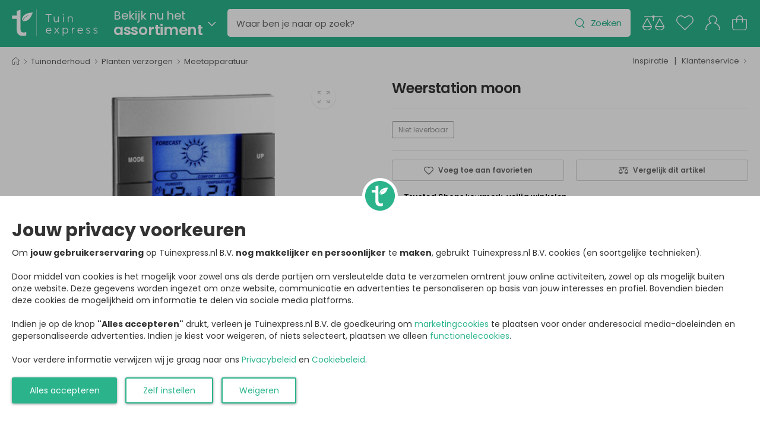

--- FILE ---
content_type: text/html; charset=utf-8
request_url: https://www.tuinexpress.nl/weerstation-moon
body_size: 52189
content:
<!DOCTYPE html>
<html lang="nl" class="notranslate" translate="no">
    <head>
        <meta charset="UTF-8">
        <meta name="viewport" content="width=device-width, initial-scale=1.0, minimum-scale=1.0, user-scalable=0">

        <title>Weerstation moon | Tuinexpress</title>
        <meta name="description" content="Weerstation moon kopen? ✅ Alleen online verkrijgbaar!">
        <meta name="author" content="Tuinexpress.nl B.V.">
        <meta name="copyright" content="Tuinexpress.nl B.V.">
        <meta name="robots" content="notranslate" />
      
        <meta name="google-site-verification" content="Aiuyhs2b5tlSN3KXj4o31SDE9xigOZbwTNB9eTdOPsM" />
        
        <link href="https://www.tuinexpress.nl/weerstation-moon" rel="canonical" />
    
        <link rel="alternate" href="https://www.tuinexpress.nl/weerstation-moon" hreflang="nl-NL" />
        <link rel="alternate" href="https://www.tuinexpress.be/weerstation-moon" hreflang="nl-BE" />
    
        <meta property="og:title" content="Weerstation moon | Tuinexpress" />
        <meta property="og:site_name" content="https://www.tuinexpress.nl/" />
        <meta property="og:description" content="Weerstation moon kopen? ✅ Alleen online verkrijgbaar!" />
        <meta property="og:image" content="https://www.tuinexpress.nl/image/cache/data/express/weerstations/moon_581087-800-900-c-p.jpg" />
        <meta property="og:url" content="https://www.tuinexpress.nl/weerstation-moon" />
        
        <script type="application/ld+json">
            {
                "@context": "https://schema.org",
                "@id": "https://www.tuinexpress.nl#Organization",
                "@type": "Organization",
                "name": "Tuinexpress.nl",
                "sameAs": "https://www.trustedshops.nl/verkopersbeoordeling/info_X307E43CE9719624B3F17806C720C5935.html"
            }  
        </script>
        <script type="application/ld+json">
            {
                "@context": "https://schema.org/",
                "@type": "Product",
                "@id": "https://www.tuinexpress.nl/weerstation-moon",
                "name": "Weerstation moon",
                "image": "https://www.tuinexpress.nl/image/cache/data/express/weerstations/moon_581087-800-900-c-p.jpg",
                "url": "https://www.tuinexpress.nl/weerstation-moon",
                "description": "Weerstation moon Mooi en eenvoudig weerstation voor binnengebruik. Lees snel en eenvoudig af wat de temperatuur, tijd, datum en luchtvochtigheid is. Specificaties: Binnentemperatuur van 0 tot +50 &ordm;c Omschakelbaar van &ordm;C naar &ordm;F Luchtvochtigheid van 20 tot 99% Comfort indicatie voor binnenklimaat Grafische indicatie temperatuurverloop afgelopen 12 uur Weersymbool afhankelijk van luchtvochtigheid Klok met datum -en tijd Alarm met snooze functie Display verlichting Staand of hangend model Inclusief 2 x AAA batterijen Afmetingen weerstation: Lengte: 135 mm Breedte: 80 cm Diepte: 20 mm",
                "gtin13": "4009816017222",
                "brand": {
                    "@type": "Brand",
                    "name": "Express"
                },
                "offers": {
                    "@type": "Offer",
                    "priceCurrency": "EUR",
                    "price": "23.50",
                    "availability": "https://schema.org/OutOfStock",
                    "itemCondition": "https://schema.org/NewCondition"
                }
            }
        </script>
    
        <!-- Favicon -->
        <link rel="icon" type="image/svg+xml" href="https://www.tuinexpress.nl/image/data/theme/61b102031e10a/favicon.svg">
    
        <!-- WebFont.js -->
        <script>
            WebFontConfig = {
                google: { families: ['Poppins:400,500,600,700,800','Yellowtail:400'] }
            };
            (function (d) {
                var wf = d.createElement('script'), s = d.scripts[0];
                wf.src = '/store/view/genius/assets/js/webfont.min.js';
                wf.async = true;
                s.parentNode.insertBefore(wf, s);
            })(document);
        </script>

        <!-- Vendor CSS -->
        <link rel="stylesheet" type="text/css" href="/store/view/genius/assets/vendor/fontawesome-free/css/all.min.css">

        <!-- Plugins CSS -->
        <link rel="stylesheet" type="text/css" href="/store/view/genius/assets/vendor/swiper/swiper-bundle.min.css">
        <link rel="stylesheet" type="text/css" href="/store/view/genius/assets/vendor/nouislider/nouislider.min.css">
        <link rel="stylesheet" type="text/css" href="/store/view/genius/assets/vendor/photoswipe/photoswipe.min.css">
        <link rel="stylesheet" type="text/css" href="/store/view/genius/assets/vendor/photoswipe/default-skin/default-skin.min.css">

        <!-- Default CSS -->
        <style>
            :root {
              --themecolor1: #2bb48c;
              --themecolor2: #f07b00;
              --themecolor3: #f2fbf6;
              --header-bgcolor: #2bb48c;
              --header-bgcolor-gradient: #2bb48c;
              --header-txtcolor: #ffffff;
            }
        </style>
        
        <link rel="stylesheet" type="text/css" href="/store/view/genius/assets/css/genius.min.css">
        <link rel="stylesheet" type="text/css" href="/store/view/genius/assets/css/genius-icons.min.css">
        <link rel="stylesheet" type="text/css" href="/store/view/genius/assets/add-ons/ma5-menu/css/ma5-menu.min.css">
        
        <!-- loading -->
        <script src="/store/view/genius/assets/js/loading.min.js"></script>
        
            </head>

    <body>
        <div class="store-overlay"></div>
        <div class="page-wrapper">
            <header id="header" class="header header-fixed">
                <div class="header-overlay"></div>
                <div class="header-middle">
                    <div class="container-fluid">
                        <div class="header-left mr-md-4">
                            <a href="#" class="ma5menu__toggle mobile-menu-toggle w-icon-hamburger"></a>
                            <a href="https://www.tuinexpress.nl/" class="logo ml-lg-0" >
                                <img src="https://www.tuinexpress.nl/image/data/theme/61b102031e10a/tuinexpress-logo.svg" alt="logo" height="45" />
                            </a>
                            <div class="search-holder" >
        <div id="category-toggle" class="dropdown category-dropdown d-lg-show ml-4">
        <a href="#" class="category-toggle pl-0" role="button"
            data-toggle="dropdown" aria-haspopup="true" aria-expanded="true"
            data-display="static" title="Assortiment" style="min-width:0;padding:0;">
            <span>
                <div style="font-size:2.0rem;">Bekijk nu het</div>
                <div style="font-weight:600;font-size:2.5rem;">assortiment</div>
            </span>
        </a>
    </div>
        <form id="desktop-search-form" action="https://www.tuinexpress.nl/zoeken" class="header-search hs-expanded hs-round input-wrapper ml-4" method="get">
        <span class="d-none d-md-flex">
            <input type="text" class="form-control" name="search" id="desktop-search-input" placeholder="Waar ben je naar op zoek?" autocomplete="off" />
            <button class="btn btn-search-reset" type="button" title="Legen"><i class="w-icon-times-solid"></i></button>
            <button class="btn btn-search" type="submit" title="Zoeken"><i class="w-icon-search"></i><span>Zoeken</span></button>
        </span>
        <div class="search-panel">
    <div class="header">
        <span>
            <a id="search-close" class="btn-close" title="Sluiten"><i class="w-icon-angle-left"></i></a>
            <input type="text" class="form-control search-panel-input" name="search" id="mobile-search-input" placeholder="Waar ben je naar op zoek?" autocomplete="off" />
            <a id="search-reset" class="btn-reset" title="Legen"><i class="w-icon-times-solid"></i></a>
        </span>
    </div>
    <ul class="results"></ul>
</div>    </form>
</div>
                        </div>
                        <div class="header-right ml-4">
                            <a href="https://www.tuinexpress.nl/vergelijken" class="compare header-icon label-down link d-xs-show " title="Vergelijk">
                                <img class="header-icon-compare" src="/store/view/genius/assets/images/account/icon-compare.svg" alt="Vergelijken" />
                                <span class="badge-count compare-productscount d-none">0</span>
                            </a>
                            <a href="https://www.tuinexpress.nl/favorieten" class="wishlist header-icon label-down link " title="Favorieten">
                                <img class="header-icon-favorite" src="/store/view/genius/assets/images/account/icon-favorite.svg" alt="Favorieten" />
                                <span class="badge-count favorite-productscount d-none">0</span>
                            </a>
                            <a href="https://www.tuinexpress.nl/inloggen" class="account header-icon label-down link " title="Mijn account">
                                <img class="header-icon-account" src="/store/view/genius/assets/images/account/icon-account.svg" alt="Mijn account" />
                                <span class="badge-count d-none"><img src="/store/view/genius/assets/images/account/islogged-check.svg" /></span>
                            </a>
                            <a class="cart-toggle header-icon label-down link " title="Winkelwagen">
                                <img class="header-icon-cart" src="/store/view/genius/assets/images/account/icon-cart.svg" alt="Winkelwagen" />
                                <span class="badge-count cart-productscount d-none">0</span>
                            </a>
                        </div>
                    </div>
                </div>
                <div id="desktop-menu" class="desktop-menu-wrapper d-lg-show">
    <div class="desktop-menu-holder">
        <div class="desktop-menu">
            <div class="container-fluid">
                <div class="maincategories">
                                            <div class="maincategory-holder">
                            <div class="maincategory">
                                <a href="https://www.tuinexpress.nl/tuinaanleg" id="maincategory-1" title="Tuinaanleg">
                                                                        Tuinaanleg                                </a>
                            </div>
                            <div class="maincategory-submenu category-menu">
                                <div class="category-scroll">
                                    <ul class="megamenu type2">
                                        <li class="row">
                                                                                            <div class="col-lg-3 col-xl-2-megamenu col-5 mb-3">
                                                    <h4 class="menu-title">
                                                                                                                <a href="https://www.tuinexpress.nl/tuinaanleg/beregening" title="Beregening">
                                                            Beregening                                                        </a>
                                                    </h4>
                                                    <ul class="category-list">
                                                                                                                                                                            <li>
                                                                <a href="https://www.tuinexpress.nl/tuinaanleg/beregening/beregeningspomp" title="Beregeningspomp">
                                                                    Beregeningspomp                                                                </a>
                                                            </li>
                                                                                                                                                                                <li>
                                                                <a href="https://www.tuinexpress.nl/tuinaanleg/beregening/beregeningsslang" title="Beregeningsslang">
                                                                    Beregeningsslang                                                                </a>
                                                            </li>
                                                                                                                                                                                <li>
                                                                <a href="https://www.tuinexpress.nl/tuinaanleg/beregening/dompelpomp" title="Dompelpomp">
                                                                    Dompelpomp                                                                </a>
                                                            </li>
                                                                                                                                                                                <li><a href="https://www.tuinexpress.nl/tuinaanleg/beregening" class="showall" title="Bekijk alle 'Beregening' categorieën">Meer</a></li>
                                                                                                            </ul>
                                                </div>
                                                                                            <div class="col-lg-3 col-xl-2-megamenu col-5 mb-3">
                                                    <h4 class="menu-title">
                                                                                                                <a href="https://www.tuinexpress.nl/tuinaanleg/bouwmateriaal" title="Bouwmateriaal">
                                                            Bouwmateriaal                                                        </a>
                                                    </h4>
                                                    <ul class="category-list">
                                                                                                                                                                            <li>
                                                                <a href="https://www.tuinexpress.nl/tuinaanleg/bouwmateriaal/ijzerwaren" title="IJzerwaren">
                                                                    IJzerwaren                                                                </a>
                                                            </li>
                                                                                                                                                                                <li>
                                                                <a href="https://www.tuinexpress.nl/tuinaanleg/bouwmateriaal/kit" title="Kit">
                                                                    Kit                                                                </a>
                                                            </li>
                                                                                                                                                                                <li>
                                                                <a href="https://www.tuinexpress.nl/tuinaanleg/bouwmateriaal/lijm" title="Lijm">
                                                                    Lijm                                                                </a>
                                                            </li>
                                                                                                                                                                                <li><a href="https://www.tuinexpress.nl/tuinaanleg/bouwmateriaal" class="showall" title="Bekijk alle 'Bouwmateriaal' categorieën">Meer</a></li>
                                                                                                            </ul>
                                                </div>
                                                                                            <div class="col-lg-3 col-xl-2-megamenu col-5 mb-3">
                                                    <h4 class="menu-title">
                                                                                                                <a href="https://www.tuinexpress.nl/tuinaanleg/buitenverlichting" title="Buitenverlichting">
                                                            Buitenverlichting                                                        </a>
                                                    </h4>
                                                    <ul class="category-list">
                                                                                                                                                                            <li>
                                                                <a href="https://www.tuinexpress.nl/tuinaanleg/buitenverlichting/bewegingssensor" title="Bewegingssensor">
                                                                    Bewegingssensor                                                                </a>
                                                            </li>
                                                                                                                                                                                <li>
                                                                <a href="https://www.tuinexpress.nl/tuinaanleg/buitenverlichting/buitenlamp-monteren" title="Buitenlamp monteren">
                                                                    Buitenlamp monteren                                                                </a>
                                                            </li>
                                                                                                                                                                                <li>
                                                                <a href="https://www.tuinexpress.nl/tuinaanleg/buitenverlichting/feestverlichting" title="Feestverlichting">
                                                                    Feestverlichting                                                                </a>
                                                            </li>
                                                                                                                                                                                <li><a href="https://www.tuinexpress.nl/tuinaanleg/buitenverlichting" class="showall" title="Bekijk alle 'Buitenverlichting' categorieën">Meer</a></li>
                                                                                                            </ul>
                                                </div>
                                                                                            <div class="col-lg-3 col-xl-2-megamenu col-5 mb-3">
                                                    <h4 class="menu-title">
                                                                                                                <a href="https://www.tuinexpress.nl/tuinaanleg/elektra-aanleggen" title="Elektra aanleggen">
                                                            Elektra aanleggen                                                        </a>
                                                    </h4>
                                                    <ul class="category-list">
                                                                                                                                                                            <li>
                                                                <a href="https://www.tuinexpress.nl/tuinaanleg/elektra-aanleggen/bewegingssensor" title="Bewegingssensor">
                                                                    Bewegingssensor                                                                </a>
                                                            </li>
                                                                                                                                                                                <li>
                                                                <a href="https://www.tuinexpress.nl/tuinaanleg/elektra-aanleggen/buitenstopcontact" title="Buitenstopcontact">
                                                                    Buitenstopcontact                                                                </a>
                                                            </li>
                                                                                                                                                                                <li>
                                                                <a href="https://www.tuinexpress.nl/tuinaanleg/elektra-aanleggen/gietmof" title="Gietmof">
                                                                    Gietmof                                                                </a>
                                                            </li>
                                                                                                                                                                                <li><a href="https://www.tuinexpress.nl/tuinaanleg/elektra-aanleggen" class="showall" title="Bekijk alle 'Elektra aanleggen' categorieën">Meer</a></li>
                                                                                                            </ul>
                                                </div>
                                                                                            <div class="col-lg-3 col-xl-2-megamenu col-5 mb-3">
                                                    <h4 class="menu-title">
                                                                                                                <a href="https://www.tuinexpress.nl/tuinaanleg/border-tuin" title="Tuin border">
                                                            Tuin border                                                        </a>
                                                    </h4>
                                                    <ul class="category-list">
                                                                                                                                                                            <li>
                                                                <a href="https://www.tuinexpress.nl/tuinaanleg/border-tuin/borderrand" title="Borderrand">
                                                                    Borderrand                                                                </a>
                                                            </li>
                                                                                                                                                                                <li>
                                                                <a href="https://www.tuinexpress.nl/tuinaanleg/border-tuin/piketpaaltjes" title="Piketpaaltjes">
                                                                    Piketpaaltjes                                                                </a>
                                                            </li>
                                                                                                                                                                                <li>
                                                                <a href="https://www.tuinexpress.nl/tuinaanleg/border-tuin/rolborder" title="Rolborder">
                                                                    Rolborder                                                                </a>
                                                            </li>
                                                                                                                                                                                <li><a href="https://www.tuinexpress.nl/tuinaanleg/border-tuin" class="showall" title="Bekijk alle 'Tuin border' categorieën">Meer</a></li>
                                                                                                            </ul>
                                                </div>
                                                                                            <div class="col-lg-3 col-xl-2-megamenu col-5 mb-3">
                                                    <h4 class="menu-title">
                                                                                                                <a href="https://www.tuinexpress.nl/tuinaanleg/tuinafscheiding" title="Tuinafscheiding">
                                                            Tuinafscheiding                                                        </a>
                                                    </h4>
                                                    <ul class="category-list">
                                                                                                                                                                            <li>
                                                                <a href="https://www.tuinexpress.nl/tuinaanleg/tuinafscheiding/balkondoek" title="Balkondoek">
                                                                    Balkondoek                                                                </a>
                                                            </li>
                                                                                                                                                                                <li>
                                                                <a href="https://www.tuinexpress.nl/tuinaanleg/tuinafscheiding/bamboe-onderhoud" title="Bamboe onderhoud">
                                                                    Bamboe onderhoud                                                                </a>
                                                            </li>
                                                                                                                                                                                <li>
                                                                <a href="https://www.tuinexpress.nl/tuinaanleg/tuinafscheiding/bamboe-schutting" title="Bamboe schutting">
                                                                    Bamboe schutting                                                                </a>
                                                            </li>
                                                                                                                                                                                <li><a href="https://www.tuinexpress.nl/tuinaanleg/tuinafscheiding" class="showall" title="Bekijk alle 'Tuinafscheiding' categorieën">Meer</a></li>
                                                                                                            </ul>
                                                </div>
                                                                                            <div class="col-lg-3 col-xl-2-megamenu col-5 mb-3">
                                                    <h4 class="menu-title">
                                                                                                                <a href="https://www.tuinexpress.nl/tuinaanleg/tuingereedschap" title="Tuingereedschap">
                                                            Tuingereedschap                                                        </a>
                                                    </h4>
                                                    <ul class="category-list">
                                                                                                                                                                            <li>
                                                                <a href="https://www.tuinexpress.nl/tuinaanleg/tuingereedschap/accu-tuingereedschap" title="Accu tuingereedschap">
                                                                    Accu tuingereedschap                                                                </a>
                                                            </li>
                                                                                                                                                                                <li>
                                                                <a href="https://www.tuinexpress.nl/tuinaanleg/tuingereedschap/gras-maaien" title="Gras maaien">
                                                                    Gras maaien                                                                </a>
                                                            </li>
                                                                                                                                                                                <li>
                                                                <a href="https://www.tuinexpress.nl/tuinaanleg/tuingereedschap/grondwerk" title="Grondwerk">
                                                                    Grondwerk                                                                </a>
                                                            </li>
                                                                                                                                                                                <li><a href="https://www.tuinexpress.nl/tuinaanleg/tuingereedschap" class="showall" title="Bekijk alle 'Tuingereedschap' categorieën">Meer</a></li>
                                                                                                            </ul>
                                                </div>
                                                                                            <div class="col-lg-3 col-xl-2-megamenu col-5 mb-3">
                                                    <h4 class="menu-title">
                                                                                                                <a href="https://www.tuinexpress.nl/tuinaanleg/vijver" title="Vijver">
                                                            Vijver                                                        </a>
                                                    </h4>
                                                    <ul class="category-list">
                                                                                                                                                                            <li>
                                                                <a href="https://www.tuinexpress.nl/tuinaanleg/vijver/spiegelvijver" title="Spiegelvijver">
                                                                    Spiegelvijver                                                                </a>
                                                            </li>
                                                                                                                                                                                <li>
                                                                <a href="https://www.tuinexpress.nl/tuinaanleg/vijver/terrasvijver" title="Terrasvijver">
                                                                    Terrasvijver                                                                </a>
                                                            </li>
                                                                                                                                                                                <li>
                                                                <a href="https://www.tuinexpress.nl/tuinaanleg/vijver/vijver-aanleggen" title="Vijver aanleggen">
                                                                    Vijver aanleggen                                                                </a>
                                                            </li>
                                                                                                                                                                                <li><a href="https://www.tuinexpress.nl/tuinaanleg/vijver" class="showall" title="Bekijk alle 'Vijver' categorieën">Meer</a></li>
                                                                                                            </ul>
                                                </div>
                                                                                            <div class="col-lg-3 col-xl-2-megamenu col-5 mb-3">
                                                    <h4 class="menu-title">
                                                                                                                <a href="https://www.tuinexpress.nl/tuinaanleg/waterornament" title="Waterornament">
                                                            Waterornament                                                        </a>
                                                    </h4>
                                                    <ul class="category-list">
                                                                                                                                                                            <li>
                                                                <a href="https://www.tuinexpress.nl/tuinaanleg/waterornament/fontein" title="Fontein">
                                                                    Fontein                                                                </a>
                                                            </li>
                                                                                                                                                                                <li>
                                                                <a href="https://www.tuinexpress.nl/tuinaanleg/waterornament/spuitfiguur" title="Spuitfiguur">
                                                                    Spuitfiguur                                                                </a>
                                                            </li>
                                                                                                                                                                                <li>
                                                                <a href="https://www.tuinexpress.nl/tuinaanleg/waterornament/waterbehandeling" title="Waterbehandeling">
                                                                    Waterbehandeling                                                                </a>
                                                            </li>
                                                                                                                                                                                <li><a href="https://www.tuinexpress.nl/tuinaanleg/waterornament" class="showall" title="Bekijk alle 'Waterornament' categorieën">Meer</a></li>
                                                                                                            </ul>
                                                </div>
                                                                                            <div class="col-lg-3 col-xl-2-megamenu col-5 mb-3">
                                                    <h4 class="menu-title">
                                                                                                                <a href="https://www.tuinexpress.nl/tuinaanleg/zwembad" title="Zwembad">
                                                            Zwembad                                                        </a>
                                                    </h4>
                                                    <ul class="category-list">
                                                                                                                                                                            <li>
                                                                <a href="https://www.tuinexpress.nl/tuinaanleg/zwembad/afdekzeil-zwembad" title="Afdekzeil zwembad">
                                                                    Afdekzeil zwembad                                                                </a>
                                                            </li>
                                                                                                                                                                                <li>
                                                                <a href="https://www.tuinexpress.nl/tuinaanleg/zwembad/buitendouche" title="Buitendouche">
                                                                    Buitendouche                                                                </a>
                                                            </li>
                                                                                                                                                                                <li>
                                                                <a href="https://www.tuinexpress.nl/tuinaanleg/zwembad/opblaasbare-spa" title="Opblaasbare spa">
                                                                    Opblaasbare spa                                                                </a>
                                                            </li>
                                                                                                                                                                                <li><a href="https://www.tuinexpress.nl/tuinaanleg/zwembad" class="showall" title="Bekijk alle 'Zwembad' categorieën">Meer</a></li>
                                                                                                            </ul>
                                                </div>
                                                                                    </li>                
                                    </ul>
                                </div>
                            </div>
                        </div>
                                            <div class="maincategory-holder">
                            <div class="maincategory">
                                <a href="https://www.tuinexpress.nl/tuinplanten" id="maincategory-98" title="Tuinplanten">
                                                                        Tuinplanten                                </a>
                            </div>
                            <div class="maincategory-submenu category-menu">
                                <div class="category-scroll">
                                    <ul class="megamenu type2">
                                        <li class="row">
                                                                                            <div class="col-lg-3 col-xl-2-megamenu col-5 mb-3">
                                                    <h4 class="menu-title">
                                                                                                                <a href="https://www.tuinexpress.nl/tuinplanten/heester" title="Heester">
                                                            Heester                                                        </a>
                                                    </h4>
                                                    <ul class="category-list">
                                                                                                                                                                            <li>
                                                                <a href="https://www.tuinexpress.nl/tuinplanten/heester/coniferen" title="Coniferen">
                                                                    Coniferen                                                                </a>
                                                            </li>
                                                                                                                                                                                <li>
                                                                <a href="https://www.tuinexpress.nl/tuinplanten/heester/hibiscus-syriacus" title="Hibiscus Syriacus">
                                                                    Hibiscus Syriacus                                                                </a>
                                                            </li>
                                                                                                                                                                                <li>
                                                                <a href="https://www.tuinexpress.nl/tuinplanten/heester/hortensia" title="Hortensia">
                                                                    Hortensia                                                                </a>
                                                            </li>
                                                                                                                                                                                <li><a href="https://www.tuinexpress.nl/tuinplanten/heester" class="showall" title="Bekijk alle 'Heester' categorieën">Meer</a></li>
                                                                                                            </ul>
                                                </div>
                                                                                            <div class="col-lg-3 col-xl-2-megamenu col-5 mb-3">
                                                    <h4 class="menu-title">
                                                                                                                <a href="https://www.tuinexpress.nl/tuinplanten/klimplanten" title="Klimplanten">
                                                            Klimplanten                                                        </a>
                                                    </h4>
                                                    <ul class="category-list">
                                                                                                                                                                            <li>
                                                                <a href="https://www.tuinexpress.nl/tuinplanten/klimplanten/blauwe-regen" title="Blauwe regen">
                                                                    Blauwe regen                                                                </a>
                                                            </li>
                                                                                                                                                                                <li>
                                                                <a href="https://www.tuinexpress.nl/tuinplanten/klimplanten/clematis" title="Clematis">
                                                                    Clematis                                                                </a>
                                                            </li>
                                                                                                                                                                                <li>
                                                                <a href="https://www.tuinexpress.nl/tuinplanten/klimplanten/hedera" title="Hedera">
                                                                    Hedera                                                                </a>
                                                            </li>
                                                                                                                                                                                <li><a href="https://www.tuinexpress.nl/tuinplanten/klimplanten" class="showall" title="Bekijk alle 'Klimplanten' categorieën">Meer</a></li>
                                                                                                            </ul>
                                                </div>
                                                                                            <div class="col-lg-3 col-xl-2-megamenu col-5 mb-3">
                                                    <h4 class="menu-title">
                                                                                                                <a href="https://www.tuinexpress.nl/tuinplanten/planten-stekken" title="Planten stekken">
                                                            Planten stekken                                                        </a>
                                                    </h4>
                                                    <ul class="category-list">
                                                                                                                                                                            <li>
                                                                <a href="https://www.tuinexpress.nl/tuinplanten/planten-stekken/kweekbak" title="Kweekbak">
                                                                    Kweekbak                                                                </a>
                                                            </li>
                                                                                                                                                                                <li>
                                                                <a href="https://www.tuinexpress.nl/tuinplanten/planten-stekken/kweekkas" title="Kweekkas">
                                                                    Kweekkas                                                                </a>
                                                            </li>
                                                                                                                                                                                <li>
                                                                <a href="https://www.tuinexpress.nl/tuinplanten/planten-stekken/kweekpotjes" title="Kweekpotjes">
                                                                    Kweekpotjes                                                                </a>
                                                            </li>
                                                                                                                                                                                <li><a href="https://www.tuinexpress.nl/tuinplanten/planten-stekken" class="showall" title="Bekijk alle 'Planten stekken' categorieën">Meer</a></li>
                                                                                                            </ul>
                                                </div>
                                                                                            <div class="col-lg-3 col-xl-2-megamenu col-5 mb-3">
                                                    <h4 class="menu-title">
                                                                                                                <a href="https://www.tuinexpress.nl/tuinplanten/planten-verzorgen" title="Planten verzorgen">
                                                            Planten verzorgen                                                        </a>
                                                    </h4>
                                                    <ul class="category-list">
                                                                                                                                                                            <li>
                                                                <a href="https://www.tuinexpress.nl/tuinplanten/planten-verzorgen/gras-maaien" title="Gras maaien">
                                                                    Gras maaien                                                                </a>
                                                            </li>
                                                                                                                                                                                <li>
                                                                <a href="https://www.tuinexpress.nl/tuinplanten/planten-verzorgen/meetapparatuur" title="Meetapparatuur">
                                                                    Meetapparatuur                                                                </a>
                                                            </li>
                                                                                                                                                                                <li>
                                                                <a href="https://www.tuinexpress.nl/tuinplanten/planten-verzorgen/meststoffen" title="Meststoffen">
                                                                    Meststoffen                                                                </a>
                                                            </li>
                                                                                                                                                                                <li><a href="https://www.tuinexpress.nl/tuinplanten/planten-verzorgen" class="showall" title="Bekijk alle 'Planten verzorgen' categorieën">Meer</a></li>
                                                                                                            </ul>
                                                </div>
                                                                                            <div class="col-lg-3 col-xl-2-megamenu col-5 mb-3">
                                                    <h4 class="menu-title">
                                                                                                                <a href="https://www.tuinexpress.nl/tuinplanten/plantenbakken" title="Plantenbakken">
                                                            Plantenbakken                                                        </a>
                                                    </h4>
                                                    <ul class="category-list">
                                                                                                                                                                            <li>
                                                                <a href="https://www.tuinexpress.nl/tuinplanten/plantenbakken/balkonbak" title="Balkonbak">
                                                                    Balkonbak                                                                </a>
                                                            </li>
                                                                                                                                                                                <li>
                                                                <a href="https://www.tuinexpress.nl/tuinplanten/plantenbakken/bloembakken" title="Bloembakken">
                                                                    Bloembakken                                                                </a>
                                                            </li>
                                                                                                                                                                                <li>
                                                                <a href="https://www.tuinexpress.nl/tuinplanten/plantenbakken/bloempot-schotel" title="Bloempot schotel">
                                                                    Bloempot schotel                                                                </a>
                                                            </li>
                                                                                                                                                                                <li><a href="https://www.tuinexpress.nl/tuinplanten/plantenbakken" class="showall" title="Bekijk alle 'Plantenbakken' categorieën">Meer</a></li>
                                                                                                            </ul>
                                                </div>
                                                                                            <div class="col-lg-3 col-xl-2-megamenu col-5 mb-3">
                                                    <h4 class="menu-title">
                                                                                                                <a href="https://www.tuinexpress.nl/tuinplanten/plantengeleiders" title="Plantengeleiders">
                                                            Plantengeleiders                                                        </a>
                                                    </h4>
                                                    <ul class="category-list">
                                                                                                                                                                            <li>
                                                                <a href="https://www.tuinexpress.nl/tuinplanten/plantengeleiders/bamboestokken" title="Bamboestokken">
                                                                    Bamboestokken                                                                </a>
                                                            </li>
                                                                                                                                                                                <li>
                                                                <a href="https://www.tuinexpress.nl/tuinplanten/plantengeleiders/binddraad" title="Binddraad">
                                                                    Binddraad                                                                </a>
                                                            </li>
                                                                                                                                                                                <li>
                                                                <a href="https://www.tuinexpress.nl/tuinplanten/plantengeleiders/boomband" title="Boomband">
                                                                    Boomband                                                                </a>
                                                            </li>
                                                                                                                                                                                <li><a href="https://www.tuinexpress.nl/tuinplanten/plantengeleiders" class="showall" title="Bekijk alle 'Plantengeleiders' categorieën">Meer</a></li>
                                                                                                            </ul>
                                                </div>
                                                                                            <div class="col-lg-3 col-xl-2-megamenu col-5 mb-3">
                                                    <h4 class="menu-title">
                                                                                                                <a href="https://www.tuinexpress.nl/tuinplanten/plantenmeubel" title="Plantenmeubel">
                                                            Plantenmeubel                                                        </a>
                                                    </h4>
                                                    <ul class="category-list">
                                                                                                                                                                            <li>
                                                                <a href="https://www.tuinexpress.nl/tuinplanten/plantenmeubel/oppottafel" title="Oppottafel">
                                                                    Oppottafel                                                                </a>
                                                            </li>
                                                                                                                                                                                <li>
                                                                <a href="https://www.tuinexpress.nl/tuinplanten/plantenmeubel/plantenetagere" title="Plantenetagere">
                                                                    Plantenetagere                                                                </a>
                                                            </li>
                                                                                                                                                                                <li>
                                                                <a href="https://www.tuinexpress.nl/tuinplanten/plantenmeubel/plantenrek" title="Plantenrek">
                                                                    Plantenrek                                                                </a>
                                                            </li>
                                                                                                                                                                                <li><a href="https://www.tuinexpress.nl/tuinplanten/plantenmeubel" class="showall" title="Bekijk alle 'Plantenmeubel' categorieën">Meer</a></li>
                                                                                                            </ul>
                                                </div>
                                                                                            <div class="col-lg-3 col-xl-2-megamenu col-5 mb-3">
                                                    <h4 class="menu-title">
                                                                                                                <a href="https://www.tuinexpress.nl/tuinplanten/border-tuin" title="Tuin border">
                                                            Tuin border                                                        </a>
                                                    </h4>
                                                    <ul class="category-list">
                                                                                                                                                                            <li>
                                                                <a href="https://www.tuinexpress.nl/tuinplanten/border-tuin/borderrand" title="Borderrand">
                                                                    Borderrand                                                                </a>
                                                            </li>
                                                                                                                                                                                <li>
                                                                <a href="https://www.tuinexpress.nl/tuinplanten/border-tuin/piketpaaltjes" title="Piketpaaltjes">
                                                                    Piketpaaltjes                                                                </a>
                                                            </li>
                                                                                                                                                                                <li>
                                                                <a href="https://www.tuinexpress.nl/tuinplanten/border-tuin/rolborder" title="Rolborder">
                                                                    Rolborder                                                                </a>
                                                            </li>
                                                                                                                                                                                <li><a href="https://www.tuinexpress.nl/tuinplanten/border-tuin" class="showall" title="Bekijk alle 'Tuin border' categorieën">Meer</a></li>
                                                                                                            </ul>
                                                </div>
                                                                                            <div class="col-lg-3 col-xl-2-megamenu col-5 mb-3">
                                                    <h4 class="menu-title">
                                                                                                                <a href="https://www.tuinexpress.nl/tuinplanten/tuinaarde" title="Tuinaarde">
                                                            Tuinaarde                                                        </a>
                                                    </h4>
                                                    <ul class="category-list">
                                                                                                                                                                            <li>
                                                                <a href="https://www.tuinexpress.nl/tuinplanten/tuinaarde/bodemverbeteraar" title="Bodemverbeteraar">
                                                                    Bodemverbeteraar                                                                </a>
                                                            </li>
                                                                                                                                                                                <li>
                                                                <a href="https://www.tuinexpress.nl/tuinplanten/tuinaarde/compost" title="Compost">
                                                                    Compost                                                                </a>
                                                            </li>
                                                                                                                                                                                <li>
                                                                <a href="https://www.tuinexpress.nl/tuinplanten/tuinaarde/hydrokorrels" title="Hydrokorrels">
                                                                    Hydrokorrels                                                                </a>
                                                            </li>
                                                                                                                                                                                <li><a href="https://www.tuinexpress.nl/tuinplanten/tuinaarde" class="showall" title="Bekijk alle 'Tuinaarde' categorieën">Meer</a></li>
                                                                                                            </ul>
                                                </div>
                                                                                            <div class="col-lg-3 col-xl-2-megamenu col-5 mb-3">
                                                    <h4 class="menu-title">
                                                                                                                <a href="https://www.tuinexpress.nl/tuinplanten/vaste-planten" title="Vaste planten">
                                                            Vaste planten                                                        </a>
                                                    </h4>
                                                    <ul class="category-list">
                                                                                                                                                                            <li>
                                                                <a href="https://www.tuinexpress.nl/tuinplanten/vaste-planten/bodembedekkers" title="Bodembedekkers">
                                                                    Bodembedekkers                                                                </a>
                                                            </li>
                                                                                                                                                                                <li>
                                                                <a href="https://www.tuinexpress.nl/tuinplanten/vaste-planten/siergras" title="Siergras">
                                                                    Siergras                                                                </a>
                                                            </li>
                                                                                                                                                                                                                                </ul>
                                                </div>
                                                                                            <div class="col-lg-3 col-xl-2-megamenu col-5 mb-3">
                                                    <h4 class="menu-title">
                                                                                                                <a href="https://www.tuinexpress.nl/tuinplanten/waterplanten" title="Waterplanten">
                                                            Waterplanten                                                        </a>
                                                    </h4>
                                                    <ul class="category-list">
                                                                                                                                                                            <li>
                                                                <a href="https://www.tuinexpress.nl/tuinplanten/waterplanten/drijfplanten" title="Drijfplanten">
                                                                    Drijfplanten                                                                </a>
                                                            </li>
                                                                                                                                                                                <li>
                                                                <a href="https://www.tuinexpress.nl/tuinplanten/waterplanten/moerasplanten" title="Moerasplanten">
                                                                    Moerasplanten                                                                </a>
                                                            </li>
                                                                                                                                                                                <li>
                                                                <a href="https://www.tuinexpress.nl/tuinplanten/waterplanten/waterlelie" title="Waterlelie">
                                                                    Waterlelie                                                                </a>
                                                            </li>
                                                                                                                                                                                <li><a href="https://www.tuinexpress.nl/tuinplanten/waterplanten" class="showall" title="Bekijk alle 'Waterplanten' categorieën">Meer</a></li>
                                                                                                            </ul>
                                                </div>
                                                                                            <div class="col-lg-3 col-xl-2-megamenu col-5 mb-3">
                                                    <h4 class="menu-title">
                                                                                                                <a href="https://www.tuinexpress.nl/tuinplanten/zaden" title="Zaden">
                                                            Zaden                                                        </a>
                                                    </h4>
                                                    <ul class="category-list">
                                                                                                                                                                            <li>
                                                                <a href="https://www.tuinexpress.nl/tuinplanten/zaden/biologische-zaden" title="Biologische zaden">
                                                                    Biologische zaden                                                                </a>
                                                            </li>
                                                                                                                                                                                <li>
                                                                <a href="https://www.tuinexpress.nl/tuinplanten/zaden/bloemzaden" title="Bloemzaden">
                                                                    Bloemzaden                                                                </a>
                                                            </li>
                                                                                                                                                                                <li>
                                                                <a href="https://www.tuinexpress.nl/tuinplanten/zaden/fruitzaden" title="Fruitzaden">
                                                                    Fruitzaden                                                                </a>
                                                            </li>
                                                                                                                                                                                <li><a href="https://www.tuinexpress.nl/tuinplanten/zaden" class="showall" title="Bekijk alle 'Zaden' categorieën">Meer</a></li>
                                                                                                            </ul>
                                                </div>
                                                                                    </li>                
                                    </ul>
                                </div>
                            </div>
                        </div>
                                            <div class="maincategory-holder">
                            <div class="maincategory">
                                <a href="https://www.tuinexpress.nl/tuininrichting" id="maincategory-4" title="Tuininrichting">
                                                                        Tuininrichting                                </a>
                            </div>
                            <div class="maincategory-submenu category-menu">
                                <div class="category-scroll">
                                    <ul class="megamenu type2">
                                        <li class="row">
                                                                                            <div class="col-lg-3 col-xl-2-megamenu col-5 mb-3">
                                                    <h4 class="menu-title">
                                                                                                                <a href="https://www.tuinexpress.nl/tuininrichting/balkon-inrichten" title="Balkon inrichten">
                                                            Balkon inrichten                                                        </a>
                                                    </h4>
                                                    <ul class="category-list">
                                                                                                                                                                            <li>
                                                                <a href="https://www.tuinexpress.nl/tuininrichting/balkon-inrichten/balkon-bank" title="Balkon bank">
                                                                    Balkon bank                                                                </a>
                                                            </li>
                                                                                                                                                                                <li>
                                                                <a href="https://www.tuinexpress.nl/tuininrichting/balkon-inrichten/balkonbak" title="Balkonbak">
                                                                    Balkonbak                                                                </a>
                                                            </li>
                                                                                                                                                                                <li>
                                                                <a href="https://www.tuinexpress.nl/tuininrichting/balkon-inrichten/balkondoek" title="Balkondoek">
                                                                    Balkondoek                                                                </a>
                                                            </li>
                                                                                                                                                                                <li><a href="https://www.tuinexpress.nl/tuininrichting/balkon-inrichten" class="showall" title="Bekijk alle 'Balkon inrichten' categorieën">Meer</a></li>
                                                                                                            </ul>
                                                </div>
                                                                                            <div class="col-lg-3 col-xl-2-megamenu col-5 mb-3">
                                                    <h4 class="menu-title">
                                                                                                                <a href="https://www.tuinexpress.nl/tuininrichting/barbecue" title="Barbecue">
                                                            Barbecue                                                        </a>
                                                    </h4>
                                                    <ul class="category-list">
                                                                                                                                                                            <li>
                                                                <a href="https://www.tuinexpress.nl/tuininrichting/barbecue/bbq-accessoires" title="BBQ Accessoires">
                                                                    BBQ Accessoires                                                                </a>
                                                            </li>
                                                                                                                                                                                <li>
                                                                <a href="https://www.tuinexpress.nl/tuininrichting/barbecue/buitenkeuken" title="Buitenkeuken">
                                                                    Buitenkeuken                                                                </a>
                                                            </li>
                                                                                                                                                                                <li>
                                                                <a href="https://www.tuinexpress.nl/tuininrichting/barbecue/driepoot-bbq" title="Driepoot BBQ">
                                                                    Driepoot BBQ                                                                </a>
                                                            </li>
                                                                                                                                                                                <li><a href="https://www.tuinexpress.nl/tuininrichting/barbecue" class="showall" title="Bekijk alle 'Barbecue' categorieën">Meer</a></li>
                                                                                                            </ul>
                                                </div>
                                                                                            <div class="col-lg-3 col-xl-2-megamenu col-5 mb-3">
                                                    <h4 class="menu-title">
                                                                                                                <a href="https://www.tuinexpress.nl/tuininrichting/buitenspelen" title="Buitenspelen">
                                                            Buitenspelen                                                        </a>
                                                    </h4>
                                                    <ul class="category-list">
                                                                                                                                                                            <li>
                                                                <a href="https://www.tuinexpress.nl/tuininrichting/buitenspelen/buitenspeelgoed" title="Buitenspeelgoed">
                                                                    Buitenspeelgoed                                                                </a>
                                                            </li>
                                                                                                                                                                                <li>
                                                                <a href="https://www.tuinexpress.nl/tuininrichting/buitenspelen/ondergrond-speeltoestel" title="Ondergrond speeltoestel">
                                                                    Ondergrond speeltoestel                                                                </a>
                                                            </li>
                                                                                                                                                                                <li>
                                                                <a href="https://www.tuinexpress.nl/tuininrichting/buitenspelen/speeltoestel" title="Speeltoestel">
                                                                    Speeltoestel                                                                </a>
                                                            </li>
                                                                                                                                                                        </ul>
                                                </div>
                                                                                            <div class="col-lg-3 col-xl-2-megamenu col-5 mb-3">
                                                    <h4 class="menu-title">
                                                                                                                <a href="https://www.tuinexpress.nl/tuininrichting/buitenverlichting" title="Buitenverlichting">
                                                            Buitenverlichting                                                        </a>
                                                    </h4>
                                                    <ul class="category-list">
                                                                                                                                                                            <li>
                                                                <a href="https://www.tuinexpress.nl/tuininrichting/buitenverlichting/bewegingssensor" title="Bewegingssensor">
                                                                    Bewegingssensor                                                                </a>
                                                            </li>
                                                                                                                                                                                <li>
                                                                <a href="https://www.tuinexpress.nl/tuininrichting/buitenverlichting/buitenlamp-monteren" title="Buitenlamp monteren">
                                                                    Buitenlamp monteren                                                                </a>
                                                            </li>
                                                                                                                                                                                <li>
                                                                <a href="https://www.tuinexpress.nl/tuininrichting/buitenverlichting/feestverlichting" title="Feestverlichting">
                                                                    Feestverlichting                                                                </a>
                                                            </li>
                                                                                                                                                                                <li><a href="https://www.tuinexpress.nl/tuininrichting/buitenverlichting" class="showall" title="Bekijk alle 'Buitenverlichting' categorieën">Meer</a></li>
                                                                                                            </ul>
                                                </div>
                                                                                            <div class="col-lg-3 col-xl-2-megamenu col-5 mb-3">
                                                    <h4 class="menu-title">
                                                                                                                <a href="https://www.tuinexpress.nl/tuininrichting/overkapping" title="Overkapping">
                                                            Overkapping                                                        </a>
                                                    </h4>
                                                    <ul class="category-list">
                                                                                                                                                                            <li>
                                                                <a href="https://www.tuinexpress.nl/tuininrichting/overkapping/partytent" title="Partytent">
                                                                    Partytent                                                                </a>
                                                            </li>
                                                                                                                                                                                <li>
                                                                <a href="https://www.tuinexpress.nl/tuininrichting/overkapping/paviljoen" title="Paviljoen">
                                                                    Paviljoen                                                                </a>
                                                            </li>
                                                                                                                                                                                <li>
                                                                <a href="https://www.tuinexpress.nl/tuininrichting/overkapping/pergola" title="Pergola">
                                                                    Pergola                                                                </a>
                                                            </li>
                                                                                                                                                                                <li><a href="https://www.tuinexpress.nl/tuininrichting/overkapping" class="showall" title="Bekijk alle 'Overkapping' categorieën">Meer</a></li>
                                                                                                            </ul>
                                                </div>
                                                                                            <div class="col-lg-3 col-xl-2-megamenu col-5 mb-3">
                                                    <h4 class="menu-title">
                                                                                                                <a href="https://www.tuinexpress.nl/tuininrichting/terrasverwarmer" title="Terrasverwarmer">
                                                            Terrasverwarmer                                                        </a>
                                                    </h4>
                                                    <ul class="category-list">
                                                                                                                                                                            <li>
                                                                <a href="https://www.tuinexpress.nl/tuininrichting/terrasverwarmer/terrasverwarmer-elektrisch" title="Terrasverwarmer elektrisch">
                                                                    Terrasverwarmer elektrisch                                                                </a>
                                                            </li>
                                                                                                                                                                                <li>
                                                                <a href="https://www.tuinexpress.nl/tuininrichting/terrasverwarmer/terrasverwarmer-gas" title="Terrasverwarmer gas">
                                                                    Terrasverwarmer gas                                                                </a>
                                                            </li>
                                                                                                                                                                                <li>
                                                                <a href="https://www.tuinexpress.nl/tuininrichting/terrasverwarmer/terrasverwarmer-hangend" title="Terrasverwarmer hangend">
                                                                    Terrasverwarmer hangend                                                                </a>
                                                            </li>
                                                                                                                                                                                <li><a href="https://www.tuinexpress.nl/tuininrichting/terrasverwarmer" class="showall" title="Bekijk alle 'Terrasverwarmer' categorieën">Meer</a></li>
                                                                                                            </ul>
                                                </div>
                                                                                            <div class="col-lg-3 col-xl-2-megamenu col-5 mb-3">
                                                    <h4 class="menu-title">
                                                                                                                <a href="https://www.tuinexpress.nl/tuininrichting/tuinberging" title="Tuinberging">
                                                            Tuinberging                                                        </a>
                                                    </h4>
                                                    <ul class="category-list">
                                                                                                                                                                            <li>
                                                                <a href="https://www.tuinexpress.nl/tuininrichting/tuinberging/kliko-ombouw" title="Kliko ombouw">
                                                                    Kliko ombouw                                                                </a>
                                                            </li>
                                                                                                                                                                                <li>
                                                                <a href="https://www.tuinexpress.nl/tuininrichting/tuinberging/tuinkast" title="Tuinkast">
                                                                    Tuinkast                                                                </a>
                                                            </li>
                                                                                                                                                                                <li>
                                                                <a href="https://www.tuinexpress.nl/tuininrichting/tuinberging/tuinkist" title="Tuinkist">
                                                                    Tuinkist                                                                </a>
                                                            </li>
                                                                                                                                                                                <li><a href="https://www.tuinexpress.nl/tuininrichting/tuinberging" class="showall" title="Bekijk alle 'Tuinberging' categorieën">Meer</a></li>
                                                                                                            </ul>
                                                </div>
                                                                                            <div class="col-lg-3 col-xl-2-megamenu col-5 mb-3">
                                                    <h4 class="menu-title">
                                                                                                                <a href="https://www.tuinexpress.nl/tuininrichting/tuindecoratie" title="Tuindecoratie">
                                                            Tuindecoratie                                                        </a>
                                                    </h4>
                                                    <ul class="category-list">
                                                                                                                                                                            <li>
                                                                <a href="https://www.tuinexpress.nl/tuininrichting/tuindecoratie/buitenkleed" title="Buitenkleed">
                                                                    Buitenkleed                                                                </a>
                                                            </li>
                                                                                                                                                                                <li>
                                                                <a href="https://www.tuinexpress.nl/tuininrichting/tuindecoratie/deurmat" title="Deurmat">
                                                                    Deurmat                                                                </a>
                                                            </li>
                                                                                                                                                                                <li>
                                                                <a href="https://www.tuinexpress.nl/tuininrichting/tuindecoratie/japans-beeld" title="Japans beeld">
                                                                    Japans beeld                                                                </a>
                                                            </li>
                                                                                                                                                                                <li><a href="https://www.tuinexpress.nl/tuininrichting/tuindecoratie" class="showall" title="Bekijk alle 'Tuindecoratie' categorieën">Meer</a></li>
                                                                                                            </ul>
                                                </div>
                                                                                            <div class="col-lg-3 col-xl-2-megamenu col-5 mb-3">
                                                    <h4 class="menu-title">
                                                                                                                <a href="https://www.tuinexpress.nl/tuininrichting/tuinhuizen" title="Tuinhuizen">
                                                            Tuinhuizen                                                        </a>
                                                    </h4>
                                                    <ul class="category-list">
                                                                                                                                                                                                                            </ul>
                                                </div>
                                                                                            <div class="col-lg-3 col-xl-2-megamenu col-5 mb-3">
                                                    <h4 class="menu-title">
                                                                                                                <a href="https://www.tuinexpress.nl/tuininrichting/tuinkussens" title="Tuinkussens">
                                                            Tuinkussens                                                        </a>
                                                    </h4>
                                                    <ul class="category-list">
                                                                                                                                                                            <li>
                                                                <a href="https://www.tuinexpress.nl/tuininrichting/tuinkussens/loungekussens" title="Loungekussens">
                                                                    Loungekussens                                                                </a>
                                                            </li>
                                                                                                                                                                                <li>
                                                                <a href="https://www.tuinexpress.nl/tuininrichting/tuinkussens/sierkussens" title="Sierkussens">
                                                                    Sierkussens                                                                </a>
                                                            </li>
                                                                                                                                                                                <li>
                                                                <a href="https://www.tuinexpress.nl/tuininrichting/tuinkussens/tuinbank-kussens" title="Tuinbank kussens">
                                                                    Tuinbank kussens                                                                </a>
                                                            </li>
                                                                                                                                                                                <li><a href="https://www.tuinexpress.nl/tuininrichting/tuinkussens" class="showall" title="Bekijk alle 'Tuinkussens' categorieën">Meer</a></li>
                                                                                                            </ul>
                                                </div>
                                                                                            <div class="col-lg-3 col-xl-2-megamenu col-5 mb-3">
                                                    <h4 class="menu-title">
                                                                                                                <a href="https://www.tuinexpress.nl/tuininrichting/tuinmeubelen" title="Tuinmeubelen">
                                                            Tuinmeubelen                                                        </a>
                                                    </h4>
                                                    <ul class="category-list">
                                                                                                                                                                            <li>
                                                                <a href="https://www.tuinexpress.nl/tuininrichting/tuinmeubelen/hangmat" title="Hangmat">
                                                                    Hangmat                                                                </a>
                                                            </li>
                                                                                                                                                                                <li>
                                                                <a href="https://www.tuinexpress.nl/tuininrichting/tuinmeubelen/hangstoel" title="Hangstoel">
                                                                    Hangstoel                                                                </a>
                                                            </li>
                                                                                                                                                                                <li>
                                                                <a href="https://www.tuinexpress.nl/tuininrichting/tuinmeubelen/kussenbox" title="Kussenbox">
                                                                    Kussenbox                                                                </a>
                                                            </li>
                                                                                                                                                                                <li><a href="https://www.tuinexpress.nl/tuininrichting/tuinmeubelen" class="showall" title="Bekijk alle 'Tuinmeubelen' categorieën">Meer</a></li>
                                                                                                            </ul>
                                                </div>
                                                                                            <div class="col-lg-3 col-xl-2-megamenu col-5 mb-3">
                                                    <h4 class="menu-title">
                                                                                                                <a href="https://www.tuinexpress.nl/tuininrichting/vuur-in-de-tuin" title="Vuur in de tuin">
                                                            Vuur in de tuin                                                        </a>
                                                    </h4>
                                                    <ul class="category-list">
                                                                                                                                                                            <li>
                                                                <a href="https://www.tuinexpress.nl/tuininrichting/vuur-in-de-tuin/buitenkachel" title="Buitenkachel">
                                                                    Buitenkachel                                                                </a>
                                                            </li>
                                                                                                                                                                                <li>
                                                                <a href="https://www.tuinexpress.nl/tuininrichting/vuur-in-de-tuin/houtopslag" title="Houtopslag">
                                                                    Houtopslag                                                                </a>
                                                            </li>
                                                                                                                                                                                <li>
                                                                <a href="https://www.tuinexpress.nl/tuininrichting/vuur-in-de-tuin/vuurkorf" title="Vuurkorf">
                                                                    Vuurkorf                                                                </a>
                                                            </li>
                                                                                                                                                                                <li><a href="https://www.tuinexpress.nl/tuininrichting/vuur-in-de-tuin" class="showall" title="Bekijk alle 'Vuur in de tuin' categorieën">Meer</a></li>
                                                                                                            </ul>
                                                </div>
                                                                                            <div class="col-lg-3 col-xl-2-megamenu col-5 mb-3">
                                                    <h4 class="menu-title">
                                                                                                                <a href="https://www.tuinexpress.nl/tuininrichting/waterornament" title="Waterornament">
                                                            Waterornament                                                        </a>
                                                    </h4>
                                                    <ul class="category-list">
                                                                                                                                                                            <li>
                                                                <a href="https://www.tuinexpress.nl/tuininrichting/waterornament/fontein" title="Fontein">
                                                                    Fontein                                                                </a>
                                                            </li>
                                                                                                                                                                                <li>
                                                                <a href="https://www.tuinexpress.nl/tuininrichting/waterornament/spuitfiguur" title="Spuitfiguur">
                                                                    Spuitfiguur                                                                </a>
                                                            </li>
                                                                                                                                                                                <li>
                                                                <a href="https://www.tuinexpress.nl/tuininrichting/waterornament/waterbehandeling" title="Waterbehandeling">
                                                                    Waterbehandeling                                                                </a>
                                                            </li>
                                                                                                                                                                                <li><a href="https://www.tuinexpress.nl/tuininrichting/waterornament" class="showall" title="Bekijk alle 'Waterornament' categorieën">Meer</a></li>
                                                                                                            </ul>
                                                </div>
                                                                                            <div class="col-lg-3 col-xl-2-megamenu col-5 mb-3">
                                                    <h4 class="menu-title">
                                                                                                                <a href="https://www.tuinexpress.nl/tuininrichting/zonwering" title="Zonwering">
                                                            Zonwering                                                        </a>
                                                    </h4>
                                                    <ul class="category-list">
                                                                                                                                                                            <li>
                                                                <a href="https://www.tuinexpress.nl/tuininrichting/zonwering/parasol" title="Parasol">
                                                                    Parasol                                                                </a>
                                                            </li>
                                                                                                                                                                                <li>
                                                                <a href="https://www.tuinexpress.nl/tuininrichting/zonwering/partytent" title="Partytent">
                                                                    Partytent                                                                </a>
                                                            </li>
                                                                                                                                                                                <li>
                                                                <a href="https://www.tuinexpress.nl/tuininrichting/zonwering/paviljoen" title="Paviljoen">
                                                                    Paviljoen                                                                </a>
                                                            </li>
                                                                                                                                                                                <li><a href="https://www.tuinexpress.nl/tuininrichting/zonwering" class="showall" title="Bekijk alle 'Zonwering' categorieën">Meer</a></li>
                                                                                                            </ul>
                                                </div>
                                                                                            <div class="col-lg-3 col-xl-2-megamenu col-5 mb-3">
                                                    <h4 class="menu-title">
                                                                                                                <a href="https://www.tuinexpress.nl/tuininrichting/zwembad" title="Zwembad">
                                                            Zwembad                                                        </a>
                                                    </h4>
                                                    <ul class="category-list">
                                                                                                                                                                            <li>
                                                                <a href="https://www.tuinexpress.nl/tuininrichting/zwembad/afdekzeil-zwembad" title="Afdekzeil zwembad">
                                                                    Afdekzeil zwembad                                                                </a>
                                                            </li>
                                                                                                                                                                                <li>
                                                                <a href="https://www.tuinexpress.nl/tuininrichting/zwembad/buitendouche" title="Buitendouche">
                                                                    Buitendouche                                                                </a>
                                                            </li>
                                                                                                                                                                                <li>
                                                                <a href="https://www.tuinexpress.nl/tuininrichting/zwembad/opblaasbare-spa" title="Opblaasbare spa">
                                                                    Opblaasbare spa                                                                </a>
                                                            </li>
                                                                                                                                                                                <li><a href="https://www.tuinexpress.nl/tuininrichting/zwembad" class="showall" title="Bekijk alle 'Zwembad' categorieën">Meer</a></li>
                                                                                                            </ul>
                                                </div>
                                                                                    </li>                
                                    </ul>
                                </div>
                            </div>
                        </div>
                                            <div class="maincategory-holder">
                            <div class="maincategory">
                                <a href="https://www.tuinexpress.nl/tuinonderhoud" id="maincategory-2" title="Tuinonderhoud">
                                                                        Tuinonderhoud                                </a>
                            </div>
                            <div class="maincategory-submenu category-menu">
                                <div class="category-scroll">
                                    <ul class="megamenu type2">
                                        <li class="row">
                                                                                            <div class="col-lg-3 col-xl-2-megamenu col-5 mb-3">
                                                    <h4 class="menu-title">
                                                                                                                <a href="https://www.tuinexpress.nl/tuinonderhoud/beregening" title="Beregening">
                                                            Beregening                                                        </a>
                                                    </h4>
                                                    <ul class="category-list">
                                                                                                                                                                            <li>
                                                                <a href="https://www.tuinexpress.nl/tuinonderhoud/beregening/beregeningspomp" title="Beregeningspomp">
                                                                    Beregeningspomp                                                                </a>
                                                            </li>
                                                                                                                                                                                <li>
                                                                <a href="https://www.tuinexpress.nl/tuinonderhoud/beregening/beregeningsslang" title="Beregeningsslang">
                                                                    Beregeningsslang                                                                </a>
                                                            </li>
                                                                                                                                                                                <li>
                                                                <a href="https://www.tuinexpress.nl/tuinonderhoud/beregening/dompelpomp" title="Dompelpomp">
                                                                    Dompelpomp                                                                </a>
                                                            </li>
                                                                                                                                                                                <li><a href="https://www.tuinexpress.nl/tuinonderhoud/beregening" class="showall" title="Bekijk alle 'Beregening' categorieën">Meer</a></li>
                                                                                                            </ul>
                                                </div>
                                                                                            <div class="col-lg-3 col-xl-2-megamenu col-5 mb-3">
                                                    <h4 class="menu-title">
                                                                                                                <a href="https://www.tuinexpress.nl/tuinonderhoud/gazon-onderhoud" title="Gazon onderhoud">
                                                            Gazon onderhoud                                                        </a>
                                                    </h4>
                                                    <ul class="category-list">
                                                                                                                                                                            <li>
                                                                <a href="https://www.tuinexpress.nl/tuinonderhoud/gazon-onderhoud/gazon-bemesten" title="Gazon bemesten">
                                                                    Gazon bemesten                                                                </a>
                                                            </li>
                                                                                                                                                                                <li>
                                                                <a href="https://www.tuinexpress.nl/tuinonderhoud/gazon-onderhoud/grashark" title="Grashark">
                                                                    Grashark                                                                </a>
                                                            </li>
                                                                                                                                                                                <li>
                                                                <a href="https://www.tuinexpress.nl/tuinonderhoud/gazon-onderhoud/graskantensnijder" title="Graskantensnijder">
                                                                    Graskantensnijder                                                                </a>
                                                            </li>
                                                                                                                                                                                <li><a href="https://www.tuinexpress.nl/tuinonderhoud/gazon-onderhoud" class="showall" title="Bekijk alle 'Gazon onderhoud' categorieën">Meer</a></li>
                                                                                                            </ul>
                                                </div>
                                                                                            <div class="col-lg-3 col-xl-2-megamenu col-5 mb-3">
                                                    <h4 class="menu-title">
                                                                                                                <a href="https://www.tuinexpress.nl/tuinonderhoud/ongediertebestrijding" title="Ongediertebestrijding">
                                                            Ongediertebestrijding                                                        </a>
                                                    </h4>
                                                    <ul class="category-list">
                                                                                                                                                                            <li>
                                                                <a href="https://www.tuinexpress.nl/tuinonderhoud/ongediertebestrijding/insectenlamp" title="Insectenlamp">
                                                                    Insectenlamp                                                                </a>
                                                            </li>
                                                                                                                                                                                <li>
                                                                <a href="https://www.tuinexpress.nl/tuinonderhoud/ongediertebestrijding/mollenverjager" title="Mollenverjager">
                                                                    Mollenverjager                                                                </a>
                                                            </li>
                                                                                                                                                                                <li>
                                                                <a href="https://www.tuinexpress.nl/tuinonderhoud/ongediertebestrijding/muizenval" title="Muizenval">
                                                                    Muizenval                                                                </a>
                                                            </li>
                                                                                                                                                                                <li><a href="https://www.tuinexpress.nl/tuinonderhoud/ongediertebestrijding" class="showall" title="Bekijk alle 'Ongediertebestrijding' categorieën">Meer</a></li>
                                                                                                            </ul>
                                                </div>
                                                                                            <div class="col-lg-3 col-xl-2-megamenu col-5 mb-3">
                                                    <h4 class="menu-title">
                                                                                                                <a href="https://www.tuinexpress.nl/tuinonderhoud/planten-verzorgen" title="Planten verzorgen">
                                                            Planten verzorgen                                                        </a>
                                                    </h4>
                                                    <ul class="category-list">
                                                                                                                                                                            <li>
                                                                <a href="https://www.tuinexpress.nl/tuinonderhoud/planten-verzorgen/gras-maaien" title="Gras maaien">
                                                                    Gras maaien                                                                </a>
                                                            </li>
                                                                                                                                                                                <li>
                                                                <a href="https://www.tuinexpress.nl/tuinonderhoud/planten-verzorgen/meetapparatuur" title="Meetapparatuur">
                                                                    Meetapparatuur                                                                </a>
                                                            </li>
                                                                                                                                                                                <li>
                                                                <a href="https://www.tuinexpress.nl/tuinonderhoud/planten-verzorgen/meststoffen" title="Meststoffen">
                                                                    Meststoffen                                                                </a>
                                                            </li>
                                                                                                                                                                                <li><a href="https://www.tuinexpress.nl/tuinonderhoud/planten-verzorgen" class="showall" title="Bekijk alle 'Planten verzorgen' categorieën">Meer</a></li>
                                                                                                            </ul>
                                                </div>
                                                                                            <div class="col-lg-3 col-xl-2-megamenu col-5 mb-3">
                                                    <h4 class="menu-title">
                                                                                                                <a href="https://www.tuinexpress.nl/tuinonderhoud/schoonmaakmiddelen" title="Schoonmaakmiddelen">
                                                            Schoonmaakmiddelen                                                        </a>
                                                    </h4>
                                                    <ul class="category-list">
                                                                                                                                                                            <li>
                                                                <a href="https://www.tuinexpress.nl/tuinonderhoud/schoonmaakmiddelen/aanslagreiniger" title="Aanslagreiniger">
                                                                    Aanslagreiniger                                                                </a>
                                                            </li>
                                                                                                                                                                                <li>
                                                                <a href="https://www.tuinexpress.nl/tuinonderhoud/schoonmaakmiddelen/allesreiniger" title="Allesreiniger">
                                                                    Allesreiniger                                                                </a>
                                                            </li>
                                                                                                                                                                                <li>
                                                                <a href="https://www.tuinexpress.nl/tuinonderhoud/schoonmaakmiddelen/biologische-schoonmaakmiddelen" title="Biologisch">
                                                                    Biologisch                                                                </a>
                                                            </li>
                                                                                                                                                                                <li><a href="https://www.tuinexpress.nl/tuinonderhoud/schoonmaakmiddelen" class="showall" title="Bekijk alle 'Schoonmaakmiddelen' categorieën">Meer</a></li>
                                                                                                            </ul>
                                                </div>
                                                                                            <div class="col-lg-3 col-xl-2-megamenu col-5 mb-3">
                                                    <h4 class="menu-title">
                                                                                                                <a href="https://www.tuinexpress.nl/tuinonderhoud/tuingereedschap" title="Tuingereedschap">
                                                            Tuingereedschap                                                        </a>
                                                    </h4>
                                                    <ul class="category-list">
                                                                                                                                                                            <li>
                                                                <a href="https://www.tuinexpress.nl/tuinonderhoud/tuingereedschap/accu-tuingereedschap" title="Accu tuingereedschap">
                                                                    Accu tuingereedschap                                                                </a>
                                                            </li>
                                                                                                                                                                                <li>
                                                                <a href="https://www.tuinexpress.nl/tuinonderhoud/tuingereedschap/gras-maaien" title="Gras maaien">
                                                                    Gras maaien                                                                </a>
                                                            </li>
                                                                                                                                                                                <li>
                                                                <a href="https://www.tuinexpress.nl/tuinonderhoud/tuingereedschap/grondwerk" title="Grondwerk">
                                                                    Grondwerk                                                                </a>
                                                            </li>
                                                                                                                                                                                <li><a href="https://www.tuinexpress.nl/tuinonderhoud/tuingereedschap" class="showall" title="Bekijk alle 'Tuingereedschap' categorieën">Meer</a></li>
                                                                                                            </ul>
                                                </div>
                                                                                            <div class="col-lg-3 col-xl-2-megamenu col-5 mb-3">
                                                    <h4 class="menu-title">
                                                                                                                <a href="https://www.tuinexpress.nl/tuinonderhoud/tuinmeubelhoes" title="Tuinmeubelhoes">
                                                            Tuinmeubelhoes                                                        </a>
                                                    </h4>
                                                    <ul class="category-list">
                                                                                                                                                                            <li>
                                                                <a href="https://www.tuinexpress.nl/tuinonderhoud/tuinmeubelhoes/bbq-hoes" title="BBQ Hoes">
                                                                    BBQ Hoes                                                                </a>
                                                            </li>
                                                                                                                                                                                <li>
                                                                <a href="https://www.tuinexpress.nl/tuinonderhoud/tuinmeubelhoes/kussentas" title="Kussentas">
                                                                    Kussentas                                                                </a>
                                                            </li>
                                                                                                                                                                                <li>
                                                                <a href="https://www.tuinexpress.nl/tuinonderhoud/tuinmeubelhoes/ligbedhoes" title="Ligbedhoes">
                                                                    Ligbedhoes                                                                </a>
                                                            </li>
                                                                                                                                                                                <li><a href="https://www.tuinexpress.nl/tuinonderhoud/tuinmeubelhoes" class="showall" title="Bekijk alle 'Tuinmeubelhoes' categorieën">Meer</a></li>
                                                                                                            </ul>
                                                </div>
                                                                                            <div class="col-lg-3 col-xl-2-megamenu col-5 mb-3">
                                                    <h4 class="menu-title">
                                                                                                                <a href="https://www.tuinexpress.nl/tuinonderhoud/vijveronderhoud" title="Vijveronderhoud">
                                                            Vijveronderhoud                                                        </a>
                                                    </h4>
                                                    <ul class="category-list">
                                                                                                                                                                            <li>
                                                                <a href="https://www.tuinexpress.nl/tuinonderhoud/vijveronderhoud/ijsvrijhouder-vijver" title="IJsvrijhouder vijver">
                                                                    IJsvrijhouder vijver                                                                </a>
                                                            </li>
                                                                                                                                                                                <li>
                                                                <a href="https://www.tuinexpress.nl/tuinonderhoud/vijveronderhoud/schepnet" title="Schepnet">
                                                                    Schepnet                                                                </a>
                                                            </li>
                                                                                                                                                                                <li>
                                                                <a href="https://www.tuinexpress.nl/tuinonderhoud/vijveronderhoud/vijver-schoonmaken" title="Vijver schoonmaken">
                                                                    Vijver schoonmaken                                                                </a>
                                                            </li>
                                                                                                                                                                                <li><a href="https://www.tuinexpress.nl/tuinonderhoud/vijveronderhoud" class="showall" title="Bekijk alle 'Vijveronderhoud' categorieën">Meer</a></li>
                                                                                                            </ul>
                                                </div>
                                                                                            <div class="col-lg-3 col-xl-2-megamenu col-5 mb-3">
                                                    <h4 class="menu-title">
                                                                                                                <a href="https://www.tuinexpress.nl/tuinonderhoud/zwembad-schoonmaken" title="Zwembad schoonmaken">
                                                            Zwembad schoonmaken                                                        </a>
                                                    </h4>
                                                    <ul class="category-list">
                                                                                                                                                                            <li>
                                                                <a href="https://www.tuinexpress.nl/tuinonderhoud/zwembad-schoonmaken/schepnet" title="Schepnet">
                                                                    Schepnet                                                                </a>
                                                            </li>
                                                                                                                                                                                <li>
                                                                <a href="https://www.tuinexpress.nl/tuinonderhoud/zwembad-schoonmaken/zwembad-robot" title="Zwembad robot">
                                                                    Zwembad robot                                                                </a>
                                                            </li>
                                                                                                                                                                                <li>
                                                                <a href="https://www.tuinexpress.nl/tuinonderhoud/zwembad-schoonmaken/zwembadstofzuiger" title="Zwembadstofzuiger">
                                                                    Zwembadstofzuiger                                                                </a>
                                                            </li>
                                                                                                                                                                        </ul>
                                                </div>
                                                                                    </li>                
                                    </ul>
                                </div>
                            </div>
                        </div>
                                            <div class="maincategory-holder">
                            <div class="maincategory">
                                <a href="https://www.tuinexpress.nl/moestuin" id="maincategory-106" title="Moestuin">
                                                                        Moestuin                                </a>
                            </div>
                            <div class="maincategory-submenu category-menu">
                                <div class="category-scroll">
                                    <ul class="megamenu type2">
                                        <li class="row">
                                                                                            <div class="col-lg-3 col-xl-2-megamenu col-5 mb-3">
                                                    <h4 class="menu-title">
                                                                                                                <a href="https://www.tuinexpress.nl/moestuin/composteren" title="Composteren">
                                                            Composteren                                                        </a>
                                                    </h4>
                                                    <ul class="category-list">
                                                                                                                                                                            <li>
                                                                <a href="https://www.tuinexpress.nl/moestuin/composteren/compost" title="Compost">
                                                                    Compost                                                                </a>
                                                            </li>
                                                                                                                                                                                <li>
                                                                <a href="https://www.tuinexpress.nl/moestuin/composteren/compostbak" title="Compostbak">
                                                                    Compostbak                                                                </a>
                                                            </li>
                                                                                                                                                                                <li>
                                                                <a href="https://www.tuinexpress.nl/moestuin/composteren/compostemmer" title="Compostemmer">
                                                                    Compostemmer                                                                </a>
                                                            </li>
                                                                                                                                                                                <li><a href="https://www.tuinexpress.nl/moestuin/composteren" class="showall" title="Bekijk alle 'Composteren' categorieën">Meer</a></li>
                                                                                                            </ul>
                                                </div>
                                                                                            <div class="col-lg-3 col-xl-2-megamenu col-5 mb-3">
                                                    <h4 class="menu-title">
                                                                                                                <a href="https://www.tuinexpress.nl/moestuin/gewasbescherming" title="Gewasbescherming">
                                                            Gewasbescherming                                                        </a>
                                                    </h4>
                                                    <ul class="category-list">
                                                                                                                                                                            <li>
                                                                <a href="https://www.tuinexpress.nl/moestuin/gewasbescherming/insectengaas" title="Insectengaas">
                                                                    Insectengaas                                                                </a>
                                                            </li>
                                                                                                                                                                                <li>
                                                                <a href="https://www.tuinexpress.nl/moestuin/gewasbescherming/moestuinfolie" title="Moestuinfolie">
                                                                    Moestuinfolie                                                                </a>
                                                            </li>
                                                                                                                                                                                <li>
                                                                <a href="https://www.tuinexpress.nl/moestuin/gewasbescherming/planten-beschermen-tegen-vorst" title="Planten beschermen tegen vorst">
                                                                    Planten beschermen tegen vorst                                                                </a>
                                                            </li>
                                                                                                                                                                                <li><a href="https://www.tuinexpress.nl/moestuin/gewasbescherming" class="showall" title="Bekijk alle 'Gewasbescherming' categorieën">Meer</a></li>
                                                                                                            </ul>
                                                </div>
                                                                                            <div class="col-lg-3 col-xl-2-megamenu col-5 mb-3">
                                                    <h4 class="menu-title">
                                                                                                                <a href="https://www.tuinexpress.nl/moestuin/grondwerk" title="Grondwerk">
                                                            Grondwerk                                                        </a>
                                                    </h4>
                                                    <ul class="category-list">
                                                                                                                                                                            <li>
                                                                <a href="https://www.tuinexpress.nl/moestuin/grondwerk/bats" title="Bats">
                                                                    Bats                                                                </a>
                                                            </li>
                                                                                                                                                                                <li>
                                                                <a href="https://www.tuinexpress.nl/moestuin/grondwerk/cultivator" title="Cultivator">
                                                                    Cultivator                                                                </a>
                                                            </li>
                                                                                                                                                                                <li>
                                                                <a href="https://www.tuinexpress.nl/moestuin/grondwerk/grondboor" title="Grondboor">
                                                                    Grondboor                                                                </a>
                                                            </li>
                                                                                                                                                                                <li><a href="https://www.tuinexpress.nl/moestuin/grondwerk" class="showall" title="Bekijk alle 'Grondwerk' categorieën">Meer</a></li>
                                                                                                            </ul>
                                                </div>
                                                                                            <div class="col-lg-3 col-xl-2-megamenu col-5 mb-3">
                                                    <h4 class="menu-title">
                                                                                                                <a href="https://www.tuinexpress.nl/moestuin/kweken" title="Kweken">
                                                            Kweken                                                        </a>
                                                    </h4>
                                                    <ul class="category-list">
                                                                                                                                                                            <li>
                                                                <a href="https://www.tuinexpress.nl/moestuin/kweken/kweekbak" title="Kweekbak">
                                                                    Kweekbak                                                                </a>
                                                            </li>
                                                                                                                                                                                <li>
                                                                <a href="https://www.tuinexpress.nl/moestuin/kweken/kweekpotjes" title="Kweekpotjes">
                                                                    Kweekpotjes                                                                </a>
                                                            </li>
                                                                                                                                                                                <li>
                                                                <a href="https://www.tuinexpress.nl/moestuin/kweken/kweektafel" title="Kweektafel">
                                                                    Kweektafel                                                                </a>
                                                            </li>
                                                                                                                                                                                <li><a href="https://www.tuinexpress.nl/moestuin/kweken" class="showall" title="Bekijk alle 'Kweken' categorieën">Meer</a></li>
                                                                                                            </ul>
                                                </div>
                                                                                            <div class="col-lg-3 col-xl-2-megamenu col-5 mb-3">
                                                    <h4 class="menu-title">
                                                                                                                <a href="https://www.tuinexpress.nl/moestuin/meetapparatuur" title="Meetapparatuur">
                                                            Meetapparatuur                                                        </a>
                                                    </h4>
                                                    <ul class="category-list">
                                                                                                                                                                            <li>
                                                                <a href="https://www.tuinexpress.nl/moestuin/meetapparatuur/buitenthermometer" title="Buitenthermometer">
                                                                    Buitenthermometer                                                                </a>
                                                            </li>
                                                                                                                                                                                <li>
                                                                <a href="https://www.tuinexpress.nl/moestuin/meetapparatuur/ph-meter-grond" title="pH-meter grond">
                                                                    pH-meter grond                                                                </a>
                                                            </li>
                                                                                                                                                                                <li>
                                                                <a href="https://www.tuinexpress.nl/moestuin/meetapparatuur/regenmeter" title="Regenmeter">
                                                                    Regenmeter                                                                </a>
                                                            </li>
                                                                                                                                                                                <li><a href="https://www.tuinexpress.nl/moestuin/meetapparatuur" class="showall" title="Bekijk alle 'Meetapparatuur' categorieën">Meer</a></li>
                                                                                                            </ul>
                                                </div>
                                                                                            <div class="col-lg-3 col-xl-2-megamenu col-5 mb-3">
                                                    <h4 class="menu-title">
                                                                                                                <a href="https://www.tuinexpress.nl/moestuin/meststoffen" title="Meststoffen">
                                                            Meststoffen                                                        </a>
                                                    </h4>
                                                    <ul class="category-list">
                                                                                                                                                                            <li>
                                                                <a href="https://www.tuinexpress.nl/moestuin/meststoffen/gazon-bemesten" title="Gazon bemesten">
                                                                    Gazon bemesten                                                                </a>
                                                            </li>
                                                                                                                                                                                <li>
                                                                <a href="https://www.tuinexpress.nl/moestuin/meststoffen/groente-en-fruit-meststof" title="Groente en fruit meststof">
                                                                    Groente en fruit meststof                                                                </a>
                                                            </li>
                                                                                                                                                                                <li>
                                                                <a href="https://www.tuinexpress.nl/moestuin/meststoffen/koemestkorrels" title="Koemestkorrels">
                                                                    Koemestkorrels                                                                </a>
                                                            </li>
                                                                                                                                                                                <li><a href="https://www.tuinexpress.nl/moestuin/meststoffen" class="showall" title="Bekijk alle 'Meststoffen' categorieën">Meer</a></li>
                                                                                                            </ul>
                                                </div>
                                                                                            <div class="col-lg-3 col-xl-2-megamenu col-5 mb-3">
                                                    <h4 class="menu-title">
                                                                                                                <a href="https://www.tuinexpress.nl/moestuin/moestuin-water-geven" title="Moestuin water geven">
                                                            Moestuin water geven                                                        </a>
                                                    </h4>
                                                    <ul class="category-list">
                                                                                                                                                                            <li>
                                                                <a href="https://www.tuinexpress.nl/moestuin/moestuin-water-geven/beregeningspomp" title="Beregeningspomp">
                                                                    Beregeningspomp                                                                </a>
                                                            </li>
                                                                                                                                                                                <li>
                                                                <a href="https://www.tuinexpress.nl/moestuin/moestuin-water-geven/gardena-koppeling" title="Gardena koppeling">
                                                                    Gardena koppeling                                                                </a>
                                                            </li>
                                                                                                                                                                                <li>
                                                                <a href="https://www.tuinexpress.nl/moestuin/moestuin-water-geven/planten-water-geven" title="Planten water geven">
                                                                    Planten water geven                                                                </a>
                                                            </li>
                                                                                                                                                                                <li><a href="https://www.tuinexpress.nl/moestuin/moestuin-water-geven" class="showall" title="Bekijk alle 'Moestuin water geven' categorieën">Meer</a></li>
                                                                                                            </ul>
                                                </div>
                                                                                            <div class="col-lg-3 col-xl-2-megamenu col-5 mb-3">
                                                    <h4 class="menu-title">
                                                                                                                <a href="https://www.tuinexpress.nl/moestuin/moestuin-zaden" title="Moestuin zaden">
                                                            Moestuin zaden                                                        </a>
                                                    </h4>
                                                    <ul class="category-list">
                                                                                                                                                                            <li>
                                                                <a href="https://www.tuinexpress.nl/moestuin/moestuin-zaden/biologische-zaden" title="Biologische zaden">
                                                                    Biologische zaden                                                                </a>
                                                            </li>
                                                                                                                                                                                <li>
                                                                <a href="https://www.tuinexpress.nl/moestuin/moestuin-zaden/bloemzaden" title="Bloemzaden">
                                                                    Bloemzaden                                                                </a>
                                                            </li>
                                                                                                                                                                                <li>
                                                                <a href="https://www.tuinexpress.nl/moestuin/moestuin-zaden/fruitzaden" title="Fruitzaden">
                                                                    Fruitzaden                                                                </a>
                                                            </li>
                                                                                                                                                                                <li><a href="https://www.tuinexpress.nl/moestuin/moestuin-zaden" class="showall" title="Bekijk alle 'Moestuin zaden' categorieën">Meer</a></li>
                                                                                                            </ul>
                                                </div>
                                                                                            <div class="col-lg-3 col-xl-2-megamenu col-5 mb-3">
                                                    <h4 class="menu-title">
                                                                                                                <a href="https://www.tuinexpress.nl/moestuin/ongediertebestrijding" title="Ongediertebestrijding">
                                                            Ongediertebestrijding                                                        </a>
                                                    </h4>
                                                    <ul class="category-list">
                                                                                                                                                                            <li>
                                                                <a href="https://www.tuinexpress.nl/moestuin/ongediertebestrijding/insectenlamp" title="Insectenlamp">
                                                                    Insectenlamp                                                                </a>
                                                            </li>
                                                                                                                                                                                <li>
                                                                <a href="https://www.tuinexpress.nl/moestuin/ongediertebestrijding/mollenverjager" title="Mollenverjager">
                                                                    Mollenverjager                                                                </a>
                                                            </li>
                                                                                                                                                                                <li>
                                                                <a href="https://www.tuinexpress.nl/moestuin/ongediertebestrijding/muizenval" title="Muizenval">
                                                                    Muizenval                                                                </a>
                                                            </li>
                                                                                                                                                                                <li><a href="https://www.tuinexpress.nl/moestuin/ongediertebestrijding" class="showall" title="Bekijk alle 'Ongediertebestrijding' categorieën">Meer</a></li>
                                                                                                            </ul>
                                                </div>
                                                                                            <div class="col-lg-3 col-xl-2-megamenu col-5 mb-3">
                                                    <h4 class="menu-title">
                                                                                                                <a href="https://www.tuinexpress.nl/moestuin/onkruid-verwijderen" title="Onkruid verwijderen">
                                                            Onkruid verwijderen                                                        </a>
                                                    </h4>
                                                    <ul class="category-list">
                                                                                                                                                                            <li>
                                                                <a href="https://www.tuinexpress.nl/moestuin/onkruid-verwijderen/cultivator" title="Cultivator">
                                                                    Cultivator                                                                </a>
                                                            </li>
                                                                                                                                                                                <li>
                                                                <a href="https://www.tuinexpress.nl/moestuin/onkruid-verwijderen/drukspuit" title="Drukspuit">
                                                                    Drukspuit                                                                </a>
                                                            </li>
                                                                                                                                                                                <li>
                                                                <a href="https://www.tuinexpress.nl/moestuin/onkruid-verwijderen/onkruidborstel" title="Onkruidborstel">
                                                                    Onkruidborstel                                                                </a>
                                                            </li>
                                                                                                                                                                                <li><a href="https://www.tuinexpress.nl/moestuin/onkruid-verwijderen" class="showall" title="Bekijk alle 'Onkruid verwijderen' categorieën">Meer</a></li>
                                                                                                            </ul>
                                                </div>
                                                                                            <div class="col-lg-3 col-xl-2-megamenu col-5 mb-3">
                                                    <h4 class="menu-title">
                                                                                                                <a href="https://www.tuinexpress.nl/moestuin/oogsten" title="Oogsten">
                                                            Oogsten                                                        </a>
                                                    </h4>
                                                    <ul class="category-list">
                                                                                                                                                                            <li>
                                                                <a href="https://www.tuinexpress.nl/moestuin/oogsten/aardappelmand" title="Aardappelmand">
                                                                    Aardappelmand                                                                </a>
                                                            </li>
                                                                                                                                                                                <li>
                                                                <a href="https://www.tuinexpress.nl/moestuin/oogsten/bloemenschaar" title="Bloemenschaar">
                                                                    Bloemenschaar                                                                </a>
                                                            </li>
                                                                                                                                                                                <li>
                                                                <a href="https://www.tuinexpress.nl/moestuin/oogsten/fruitplukker" title="Fruitplukker">
                                                                    Fruitplukker                                                                </a>
                                                            </li>
                                                                                                                                                                                <li><a href="https://www.tuinexpress.nl/moestuin/oogsten" class="showall" title="Bekijk alle 'Oogsten' categorieën">Meer</a></li>
                                                                                                            </ul>
                                                </div>
                                                                                            <div class="col-lg-3 col-xl-2-megamenu col-5 mb-3">
                                                    <h4 class="menu-title">
                                                                                                                <a href="https://www.tuinexpress.nl/moestuin/plantengeleiders" title="Plantengeleiders">
                                                            Plantengeleiders                                                        </a>
                                                    </h4>
                                                    <ul class="category-list">
                                                                                                                                                                            <li>
                                                                <a href="https://www.tuinexpress.nl/moestuin/plantengeleiders/bamboestokken" title="Bamboestokken">
                                                                    Bamboestokken                                                                </a>
                                                            </li>
                                                                                                                                                                                <li>
                                                                <a href="https://www.tuinexpress.nl/moestuin/plantengeleiders/binddraad" title="Binddraad">
                                                                    Binddraad                                                                </a>
                                                            </li>
                                                                                                                                                                                <li>
                                                                <a href="https://www.tuinexpress.nl/moestuin/plantengeleiders/boomband" title="Boomband">
                                                                    Boomband                                                                </a>
                                                            </li>
                                                                                                                                                                                <li><a href="https://www.tuinexpress.nl/moestuin/plantengeleiders" class="showall" title="Bekijk alle 'Plantengeleiders' categorieën">Meer</a></li>
                                                                                                            </ul>
                                                </div>
                                                                                            <div class="col-lg-3 col-xl-2-megamenu col-5 mb-3">
                                                    <h4 class="menu-title">
                                                                                                                <a href="https://www.tuinexpress.nl/moestuin/snoeien" title="Snoeien">
                                                            Snoeien                                                        </a>
                                                    </h4>
                                                    <ul class="category-list">
                                                                                                                                                                            <li>
                                                                <a href="https://www.tuinexpress.nl/moestuin/snoeien/beugelzaag" title="Beugelzaag">
                                                                    Beugelzaag                                                                </a>
                                                            </li>
                                                                                                                                                                                <li>
                                                                <a href="https://www.tuinexpress.nl/moestuin/snoeien/bijl" title="Bijl">
                                                                    Bijl                                                                </a>
                                                            </li>
                                                                                                                                                                                <li>
                                                                <a href="https://www.tuinexpress.nl/moestuin/snoeien/bloemenschaar" title="Bloemenschaar">
                                                                    Bloemenschaar                                                                </a>
                                                            </li>
                                                                                                                                                                                <li><a href="https://www.tuinexpress.nl/moestuin/snoeien" class="showall" title="Bekijk alle 'Snoeien' categorieën">Meer</a></li>
                                                                                                            </ul>
                                                </div>
                                                                                            <div class="col-lg-3 col-xl-2-megamenu col-5 mb-3">
                                                    <h4 class="menu-title">
                                                                                                                <a href="https://www.tuinexpress.nl/moestuin/tuinaarde" title="Tuinaarde">
                                                            Tuinaarde                                                        </a>
                                                    </h4>
                                                    <ul class="category-list">
                                                                                                                                                                            <li>
                                                                <a href="https://www.tuinexpress.nl/moestuin/tuinaarde/bodemverbeteraar" title="Bodemverbeteraar">
                                                                    Bodemverbeteraar                                                                </a>
                                                            </li>
                                                                                                                                                                                <li>
                                                                <a href="https://www.tuinexpress.nl/moestuin/tuinaarde/compost" title="Compost">
                                                                    Compost                                                                </a>
                                                            </li>
                                                                                                                                                                                <li>
                                                                <a href="https://www.tuinexpress.nl/moestuin/tuinaarde/hydrokorrels" title="Hydrokorrels">
                                                                    Hydrokorrels                                                                </a>
                                                            </li>
                                                                                                                                                                                <li><a href="https://www.tuinexpress.nl/moestuin/tuinaarde" class="showall" title="Bekijk alle 'Tuinaarde' categorieën">Meer</a></li>
                                                                                                            </ul>
                                                </div>
                                                                                            <div class="col-lg-3 col-xl-2-megamenu col-5 mb-3">
                                                    <h4 class="menu-title">
                                                                                                                <a href="https://www.tuinexpress.nl/moestuin/tuinkas" title="Tuinkas">
                                                            Tuinkas                                                        </a>
                                                    </h4>
                                                    <ul class="category-list">
                                                                                                                                                                            <li>
                                                                <a href="https://www.tuinexpress.nl/moestuin/tuinkas/balkonkas" title="Balkonkas">
                                                                    Balkonkas                                                                </a>
                                                            </li>
                                                                                                                                                                                <li>
                                                                <a href="https://www.tuinexpress.nl/moestuin/tuinkas/broeikas" title="Broeikas">
                                                                    Broeikas                                                                </a>
                                                            </li>
                                                                                                                                                                                <li>
                                                                <a href="https://www.tuinexpress.nl/moestuin/tuinkas/foliekas" title="Foliekas">
                                                                    Foliekas                                                                </a>
                                                            </li>
                                                                                                                                                                                <li><a href="https://www.tuinexpress.nl/moestuin/tuinkas" class="showall" title="Bekijk alle 'Tuinkas' categorieën">Meer</a></li>
                                                                                                            </ul>
                                                </div>
                                                                                            <div class="col-lg-3 col-xl-2-megamenu col-5 mb-3">
                                                    <h4 class="menu-title">
                                                                                                                <a href="https://www.tuinexpress.nl/moestuin/verspenen" title="Verspenen">
                                                            Verspenen                                                        </a>
                                                    </h4>
                                                    <ul class="category-list">
                                                                                                                                                                            <li>
                                                                <a href="https://www.tuinexpress.nl/moestuin/verspenen/kweekpotjes" title="Kweekpotjes">
                                                                    Kweekpotjes                                                                </a>
                                                            </li>
                                                                                                                                                                                <li>
                                                                <a href="https://www.tuinexpress.nl/moestuin/verspenen/plantenlabels" title="Plantenlabels">
                                                                    Plantenlabels                                                                </a>
                                                            </li>
                                                                                                                                                                                <li>
                                                                <a href="https://www.tuinexpress.nl/moestuin/verspenen/potgrond" title="Potgrond">
                                                                    Potgrond                                                                </a>
                                                            </li>
                                                                                                                                                                                <li><a href="https://www.tuinexpress.nl/moestuin/verspenen" class="showall" title="Bekijk alle 'Verspenen' categorieën">Meer</a></li>
                                                                                                            </ul>
                                                </div>
                                                                                    </li>                
                                    </ul>
                                </div>
                            </div>
                        </div>
                                            <div class="maincategory-holder">
                            <div class="maincategory">
                                <a href="https://www.tuinexpress.nl/huisdier" id="maincategory-5" title="Huisdier">
                                                                        Huisdier                                </a>
                            </div>
                            <div class="maincategory-submenu category-menu">
                                <div class="category-scroll">
                                    <ul class="megamenu type2">
                                        <li class="row">
                                                                                            <div class="col-lg-3 col-xl-2-megamenu col-5 mb-3">
                                                    <h4 class="menu-title">
                                                                                                                <a href="https://www.tuinexpress.nl/huisdier/aquarium" title="Aquarium">
                                                            Aquarium                                                        </a>
                                                    </h4>
                                                    <ul class="category-list">
                                                                                                                                                                            <li>
                                                                <a href="https://www.tuinexpress.nl/huisdier/aquarium/aquarium-beluchting" title="Aquarium beluchting">
                                                                    Aquarium beluchting                                                                </a>
                                                            </li>
                                                                                                                                                                                <li>
                                                                <a href="https://www.tuinexpress.nl/huisdier/aquarium/aquarium-bodem" title="Aquarium bodem">
                                                                    Aquarium bodem                                                                </a>
                                                            </li>
                                                                                                                                                                                <li>
                                                                <a href="https://www.tuinexpress.nl/huisdier/aquarium/aquarium-decoratie" title="Aquarium decoratie">
                                                                    Aquarium decoratie                                                                </a>
                                                            </li>
                                                                                                                                                                                <li><a href="https://www.tuinexpress.nl/huisdier/aquarium" class="showall" title="Bekijk alle 'Aquarium' categorieën">Meer</a></li>
                                                                                                            </ul>
                                                </div>
                                                                                            <div class="col-lg-3 col-xl-2-megamenu col-5 mb-3">
                                                    <h4 class="menu-title">
                                                                                                                <a href="https://www.tuinexpress.nl/huisdier/hond" title="Hond">
                                                            Hond                                                        </a>
                                                    </h4>
                                                    <ul class="category-list">
                                                                                                                                                                            <li>
                                                                <a href="https://www.tuinexpress.nl/huisdier/hond/honden-veiligheid" title="Honden veiligheid">
                                                                    Honden veiligheid                                                                </a>
                                                            </li>
                                                                                                                                                                                <li>
                                                                <a href="https://www.tuinexpress.nl/huisdier/hond/hondenbench" title="Hondenbench">
                                                                    Hondenbench                                                                </a>
                                                            </li>
                                                                                                                                                                                <li>
                                                                <a href="https://www.tuinexpress.nl/huisdier/hond/drinkbak-hond" title="Hondendrinkbak">
                                                                    Hondendrinkbak                                                                </a>
                                                            </li>
                                                                                                                                                                                <li><a href="https://www.tuinexpress.nl/huisdier/hond" class="showall" title="Bekijk alle 'Hond' categorieën">Meer</a></li>
                                                                                                            </ul>
                                                </div>
                                                                                            <div class="col-lg-3 col-xl-2-megamenu col-5 mb-3">
                                                    <h4 class="menu-title">
                                                                                                                <a href="https://www.tuinexpress.nl/huisdier/kat" title="Kat">
                                                            Kat                                                        </a>
                                                    </h4>
                                                    <ul class="category-list">
                                                                                                                                                                            <li>
                                                                <a href="https://www.tuinexpress.nl/huisdier/kat/kattenmand" title="Kattenmand">
                                                                    Kattenmand                                                                </a>
                                                            </li>
                                                                                                                                                                                <li>
                                                                <a href="https://www.tuinexpress.nl/huisdier/kat/kattensnack" title="Kattensnack">
                                                                    Kattensnack                                                                </a>
                                                            </li>
                                                                                                                                                                                <li>
                                                                <a href="https://www.tuinexpress.nl/huisdier/kat/kattenspeelgoed" title="Kattenspeelgoed">
                                                                    Kattenspeelgoed                                                                </a>
                                                            </li>
                                                                                                                                                                                <li><a href="https://www.tuinexpress.nl/huisdier/kat" class="showall" title="Bekijk alle 'Kat' categorieën">Meer</a></li>
                                                                                                            </ul>
                                                </div>
                                                                                            <div class="col-lg-3 col-xl-2-megamenu col-5 mb-3">
                                                    <h4 class="menu-title">
                                                                                                                <a href="https://www.tuinexpress.nl/huisdier/knaagdier" title="Knaagdier">
                                                            Knaagdier                                                        </a>
                                                    </h4>
                                                    <ul class="category-list">
                                                                                                                                                                            <li>
                                                                <a href="https://www.tuinexpress.nl/huisdier/knaagdier/hamsterkooi" title="Hamsterkooi">
                                                                    Hamsterkooi                                                                </a>
                                                            </li>
                                                                                                                                                                                <li>
                                                                <a href="https://www.tuinexpress.nl/huisdier/knaagdier/knaagdier-voerbak" title="knaagdier voerbak">
                                                                    knaagdier voerbak                                                                </a>
                                                            </li>
                                                                                                                                                                                <li>
                                                                <a href="https://www.tuinexpress.nl/huisdier/knaagdier/knaagdieren-verzorging" title="Knaagdieren verzorging">
                                                                    Knaagdieren verzorging                                                                </a>
                                                            </li>
                                                                                                                                                                                <li><a href="https://www.tuinexpress.nl/huisdier/knaagdier" class="showall" title="Bekijk alle 'Knaagdier' categorieën">Meer</a></li>
                                                                                                            </ul>
                                                </div>
                                                                                            <div class="col-lg-3 col-xl-2-megamenu col-5 mb-3">
                                                    <h4 class="menu-title">
                                                                                                                <a href="https://www.tuinexpress.nl/huisdier/tuindieren" title="Tuindieren">
                                                            Tuindieren                                                        </a>
                                                    </h4>
                                                    <ul class="category-list">
                                                                                                                                                                            <li>
                                                                <a href="https://www.tuinexpress.nl/huisdier/tuindieren/insectenhotel" title="Insectenhotel">
                                                                    Insectenhotel                                                                </a>
                                                            </li>
                                                                                                                                                                                <li>
                                                                <a href="https://www.tuinexpress.nl/huisdier/tuindieren/vogelbad" title="Vogelbad">
                                                                    Vogelbad                                                                </a>
                                                            </li>
                                                                                                                                                                                <li>
                                                                <a href="https://www.tuinexpress.nl/huisdier/tuindieren/vogelhuisje" title="Vogelhuisje">
                                                                    Vogelhuisje                                                                </a>
                                                            </li>
                                                                                                                                                                                <li><a href="https://www.tuinexpress.nl/huisdier/tuindieren" class="showall" title="Bekijk alle 'Tuindieren' categorieën">Meer</a></li>
                                                                                                            </ul>
                                                </div>
                                                                                            <div class="col-lg-3 col-xl-2-megamenu col-5 mb-3">
                                                    <h4 class="menu-title">
                                                                                                                <a href="https://www.tuinexpress.nl/huisdier/vogel" title="Vogel">
                                                            Vogel                                                        </a>
                                                    </h4>
                                                    <ul class="category-list">
                                                                                                                                                                            <li>
                                                                <a href="https://www.tuinexpress.nl/huisdier/vogel/vogel-verzorgen" title="Vogel verzorgen">
                                                                    Vogel verzorgen                                                                </a>
                                                            </li>
                                                                                                                                                                                <li>
                                                                <a href="https://www.tuinexpress.nl/huisdier/vogel/vogelkooi" title="Vogelkooi">
                                                                    Vogelkooi                                                                </a>
                                                            </li>
                                                                                                                                                                                <li>
                                                                <a href="https://www.tuinexpress.nl/huisdier/vogel/vogelkooi-accessoires" title="Vogelkooi accessoires">
                                                                    Vogelkooi accessoires                                                                </a>
                                                            </li>
                                                                                                                                                                                <li><a href="https://www.tuinexpress.nl/huisdier/vogel" class="showall" title="Bekijk alle 'Vogel' categorieën">Meer</a></li>
                                                                                                            </ul>
                                                </div>
                                                                                    </li>                
                                    </ul>
                                </div>
                            </div>
                        </div>
                                            <div class="maincategory-holder">
                            <div class="maincategory">
                                <a href="https://www.tuinexpress.nl/wonen" id="maincategory-6" title="Wonen">
                                                                        Wonen                                </a>
                            </div>
                            <div class="maincategory-submenu category-menu">
                                <div class="category-scroll">
                                    <ul class="megamenu type2">
                                        <li class="row">
                                                                                            <div class="col-lg-3 col-xl-2-megamenu col-5 mb-3">
                                                    <h4 class="menu-title">
                                                                                                                <a href="https://www.tuinexpress.nl/wonen/balkon-inrichten" title="Balkon inrichten">
                                                            Balkon inrichten                                                        </a>
                                                    </h4>
                                                    <ul class="category-list">
                                                                                                                                                                            <li>
                                                                <a href="https://www.tuinexpress.nl/wonen/balkon-inrichten/balkon-bank" title="Balkon bank">
                                                                    Balkon bank                                                                </a>
                                                            </li>
                                                                                                                                                                                <li>
                                                                <a href="https://www.tuinexpress.nl/wonen/balkon-inrichten/balkonbak" title="Balkonbak">
                                                                    Balkonbak                                                                </a>
                                                            </li>
                                                                                                                                                                                <li>
                                                                <a href="https://www.tuinexpress.nl/wonen/balkon-inrichten/balkondoek" title="Balkondoek">
                                                                    Balkondoek                                                                </a>
                                                            </li>
                                                                                                                                                                                <li><a href="https://www.tuinexpress.nl/wonen/balkon-inrichten" class="showall" title="Bekijk alle 'Balkon inrichten' categorieën">Meer</a></li>
                                                                                                            </ul>
                                                </div>
                                                                                            <div class="col-lg-3 col-xl-2-megamenu col-5 mb-3">
                                                    <h4 class="menu-title">
                                                                                                                <a href="https://www.tuinexpress.nl/wonen/binnenverlichting" title="Binnenverlichting">
                                                            Binnenverlichting                                                        </a>
                                                    </h4>
                                                    <ul class="category-list">
                                                                                                                                                                            <li>
                                                                <a href="https://www.tuinexpress.nl/wonen/binnenverlichting/feestverlichting" title="Feestverlichting">
                                                                    Feestverlichting                                                                </a>
                                                            </li>
                                                                                                                                                                                <li>
                                                                <a href="https://www.tuinexpress.nl/wonen/binnenverlichting/kerstverlichting" title="Kerstverlichting">
                                                                    Kerstverlichting                                                                </a>
                                                            </li>
                                                                                                                                                                                <li>
                                                                <a href="https://www.tuinexpress.nl/wonen/binnenverlichting/sfeerverlichting-binnen" title="Sfeerverlichting">
                                                                    Sfeerverlichting                                                                </a>
                                                            </li>
                                                                                                                                                                        </ul>
                                                </div>
                                                                                            <div class="col-lg-3 col-xl-2-megamenu col-5 mb-3">
                                                    <h4 class="menu-title">
                                                                                                                <a href="https://www.tuinexpress.nl/wonen/bloempot" title="Bloempot">
                                                            Bloempot                                                        </a>
                                                    </h4>
                                                    <ul class="category-list">
                                                                                                                                                                            <li>
                                                                <a href="https://www.tuinexpress.nl/wonen/bloempot/balkonbak" title="Balkonbak">
                                                                    Balkonbak                                                                </a>
                                                            </li>
                                                                                                                                                                                <li>
                                                                <a href="https://www.tuinexpress.nl/wonen/bloempot/bloembakken" title="Bloembakken">
                                                                    Bloembakken                                                                </a>
                                                            </li>
                                                                                                                                                                                <li>
                                                                <a href="https://www.tuinexpress.nl/wonen/bloempot/bloempot-binnen" title="Bloempot binnen">
                                                                    Bloempot binnen                                                                </a>
                                                            </li>
                                                                                                                                                                                <li><a href="https://www.tuinexpress.nl/wonen/bloempot" class="showall" title="Bekijk alle 'Bloempot' categorieën">Meer</a></li>
                                                                                                            </ul>
                                                </div>
                                                                                            <div class="col-lg-3 col-xl-2-megamenu col-5 mb-3">
                                                    <h4 class="menu-title">
                                                                                                                <a href="https://www.tuinexpress.nl/wonen/kamerplanten" title="Kamerplanten">
                                                            Kamerplanten                                                        </a>
                                                    </h4>
                                                    <ul class="category-list">
                                                                                                                                                                            <li>
                                                                <a href="https://www.tuinexpress.nl/wonen/kamerplanten/bloeiende-kamerplanten" title="Bloeiende kamerplanten">
                                                                    Bloeiende kamerplanten                                                                </a>
                                                            </li>
                                                                                                                                                                                <li>
                                                                <a href="https://www.tuinexpress.nl/wonen/kamerplanten/groene-kamerplanten" title="Groene kamerplanten">
                                                                    Groene kamerplanten                                                                </a>
                                                            </li>
                                                                                                                                                                                <li>
                                                                <a href="https://www.tuinexpress.nl/wonen/kamerplanten/grote-kamerplanten" title="Grote kamerplanten">
                                                                    Grote kamerplanten                                                                </a>
                                                            </li>
                                                                                                                                                                                <li><a href="https://www.tuinexpress.nl/wonen/kamerplanten" class="showall" title="Bekijk alle 'Kamerplanten' categorieën">Meer</a></li>
                                                                                                            </ul>
                                                </div>
                                                                                            <div class="col-lg-3 col-xl-2-megamenu col-5 mb-3">
                                                    <h4 class="menu-title">
                                                                                                                <a href="https://www.tuinexpress.nl/wonen/klimaatregelaar" title="Klimaatregelaar">
                                                            Klimaatregelaar                                                        </a>
                                                    </h4>
                                                    <ul class="category-list">
                                                                                                                                                                            <li>
                                                                <a href="https://www.tuinexpress.nl/wonen/klimaatregelaar/elektrische-kachel" title="Elektrische kachel">
                                                                    Elektrische kachel                                                                </a>
                                                            </li>
                                                                                                                                                                                <li>
                                                                <a href="https://www.tuinexpress.nl/wonen/klimaatregelaar/ventilator" title="Ventilator">
                                                                    Ventilator                                                                </a>
                                                            </li>
                                                                                                                                                                                <li>
                                                                <a href="https://www.tuinexpress.nl/wonen/klimaatregelaar/vochtvreter" title="Vochtvreter">
                                                                    Vochtvreter                                                                </a>
                                                            </li>
                                                                                                                                                                        </ul>
                                                </div>
                                                                                            <div class="col-lg-3 col-xl-2-megamenu col-5 mb-3">
                                                    <h4 class="menu-title">
                                                                                                                <a href="https://www.tuinexpress.nl/wonen/kunstplanten" title="Kunstplanten">
                                                            Kunstplanten                                                        </a>
                                                    </h4>
                                                    <ul class="category-list">
                                                                                                                                                                            <li>
                                                                <a href="https://www.tuinexpress.nl/wonen/kunstplanten/kunst-bamboe" title="Kunst bamboe">
                                                                    Kunst bamboe                                                                </a>
                                                            </li>
                                                                                                                                                                                <li>
                                                                <a href="https://www.tuinexpress.nl/wonen/kunstplanten/kunst-bonsai" title="Kunst bonsai">
                                                                    Kunst bonsai                                                                </a>
                                                            </li>
                                                                                                                                                                                <li>
                                                                <a href="https://www.tuinexpress.nl/wonen/kunstplanten/kunst-cactus" title="Kunst cactus">
                                                                    Kunst cactus                                                                </a>
                                                            </li>
                                                                                                                                                                                <li><a href="https://www.tuinexpress.nl/wonen/kunstplanten" class="showall" title="Bekijk alle 'Kunstplanten' categorieën">Meer</a></li>
                                                                                                            </ul>
                                                </div>
                                                                                            <div class="col-lg-3 col-xl-2-megamenu col-5 mb-3">
                                                    <h4 class="menu-title">
                                                                                                                <a href="https://www.tuinexpress.nl/wonen/ongedierte-in-huis" title="Ongedierte in huis">
                                                            Ongedierte in huis                                                        </a>
                                                    </h4>
                                                    <ul class="category-list">
                                                                                                                                                                            <li>
                                                                <a href="https://www.tuinexpress.nl/wonen/ongedierte-in-huis/deurgordijn" title="Deurgordijn">
                                                                    Deurgordijn                                                                </a>
                                                            </li>
                                                                                                                                                                                <li>
                                                                <a href="https://www.tuinexpress.nl/wonen/ongedierte-in-huis/insectenlamp" title="Insectenlamp">
                                                                    Insectenlamp                                                                </a>
                                                            </li>
                                                                                                                                                                                <li>
                                                                <a href="https://www.tuinexpress.nl/wonen/ongedierte-in-huis/muizenval" title="Muizenval">
                                                                    Muizenval                                                                </a>
                                                            </li>
                                                                                                                                                                                <li><a href="https://www.tuinexpress.nl/wonen/ongedierte-in-huis" class="showall" title="Bekijk alle 'Ongedierte in huis' categorieën">Meer</a></li>
                                                                                                            </ul>
                                                </div>
                                                                                            <div class="col-lg-3 col-xl-2-megamenu col-5 mb-3">
                                                    <h4 class="menu-title">
                                                                                                                <a href="https://www.tuinexpress.nl/wonen/woonaccessoires" title="Woonaccessoires">
                                                            Woonaccessoires                                                        </a>
                                                    </h4>
                                                    <ul class="category-list">
                                                                                                                                                                            <li>
                                                                <a href="https://www.tuinexpress.nl/wonen/woonaccessoires/badplank" title="Badplank">
                                                                    Badplank                                                                </a>
                                                            </li>
                                                                                                                                                                                <li>
                                                                <a href="https://www.tuinexpress.nl/wonen/woonaccessoires/deurmat" title="Deurmat">
                                                                    Deurmat                                                                </a>
                                                            </li>
                                                                                                                                                                                <li>
                                                                <a href="https://www.tuinexpress.nl/wonen/woonaccessoires/eiken-planken" title="Eiken planken">
                                                                    Eiken planken                                                                </a>
                                                            </li>
                                                                                                                                                                                <li><a href="https://www.tuinexpress.nl/wonen/woonaccessoires" class="showall" title="Bekijk alle 'Woonaccessoires' categorieën">Meer</a></li>
                                                                                                            </ul>
                                                </div>
                                                                                            <div class="col-lg-3 col-xl-2-megamenu col-5 mb-3">
                                                    <h4 class="menu-title">
                                                                                                                <a href="https://www.tuinexpress.nl/wonen/woonmeubels" title="Woonmeubels">
                                                            Woonmeubels                                                        </a>
                                                    </h4>
                                                    <ul class="category-list">
                                                                                                                                                                            <li>
                                                                <a href="https://www.tuinexpress.nl/wonen/woonmeubels/bijzettafel" title="Bijzettafel">
                                                                    Bijzettafel                                                                </a>
                                                            </li>
                                                                                                                                                                                <li>
                                                                <a href="https://www.tuinexpress.nl/wonen/woonmeubels/krukje" title="Krukje">
                                                                    Krukje                                                                </a>
                                                            </li>
                                                                                                                                                                                <li>
                                                                <a href="https://www.tuinexpress.nl/wonen/woonmeubels/laarzenrek" title="Laarzenrek">
                                                                    Laarzenrek                                                                </a>
                                                            </li>
                                                                                                                                                                                <li><a href="https://www.tuinexpress.nl/wonen/woonmeubels" class="showall" title="Bekijk alle 'Woonmeubels' categorieën">Meer</a></li>
                                                                                                            </ul>
                                                </div>
                                                                                    </li>                
                                    </ul>
                                </div>
                            </div>
                        </div>
                                    </div>
            </div>
        </div>
    </div>
</div>

<div class="d-none">
          <ul class="site-menu">
                      <li>
                 <a class="ma5menu__a--enter" url="https://www.tuinexpress.nl/tuinaanleg" title="Tuinaanleg">
                                          Tuinaanleg                 </a>
                                      <ul>
                            
                             <li>
                                 <a class="ma5menu__a--enter" url="https://www.tuinexpress.nl/tuinaanleg/beregening" title="Beregening">
                                                                          Beregening                                 </a>
                                                                      <ul><li><a href="https://www.tuinexpress.nl/tuinaanleg/beregening/beregeningspomp" title="Beregeningspomp">Beregeningspomp</a></li><li><a href="https://www.tuinexpress.nl/tuinaanleg/beregening/beregeningsslang" title="Beregeningsslang">Beregeningsslang</a></li><li><a href="https://www.tuinexpress.nl/tuinaanleg/beregening/dompelpomp" title="Dompelpomp">Dompelpomp</a></li><li><a href="https://www.tuinexpress.nl/tuinaanleg/beregening/gardena-koppeling" title="Gardena koppeling">Gardena koppeling</a></li><li><a href="https://www.tuinexpress.nl/tuinaanleg/beregening/geka-koppeling" title="Geka koppeling">Geka koppeling</a></li><li><a href="https://www.tuinexpress.nl/tuinaanleg/beregening/infiltratiekrat" title="Infiltratiekrat">Infiltratiekrat</a></li><li><a class="ma5menu__a--enter" url="https://www.tuinexpress.nl/tuinaanleg/beregening/planten-water-geven" title="Planten water geven">Planten water geven</a><ul><li><a href="https://www.tuinexpress.nl/tuinaanleg/beregening/planten-water-geven/broeskop" title="Broeskop">Broeskop</a></li><li><a href="https://www.tuinexpress.nl/tuinaanleg/beregening/planten-water-geven/emmer" title="Emmer">Emmer</a></li><li><a href="https://www.tuinexpress.nl/tuinaanleg/beregening/planten-water-geven/gieter" title="Gieter">Gieter</a></li><li><a href="https://www.tuinexpress.nl/tuinaanleg/beregening/planten-water-geven/plantenspuit" title="Plantenspuit">Plantenspuit</a></li><li><a href="https://www.tuinexpress.nl/tuinaanleg/beregening/planten-water-geven/waterkan" title="Waterkan">Waterkan</a></li><li><a href="https://www.tuinexpress.nl/tuinaanleg/beregening/planten-water-geven/zinken-emmer" title="Zinken emmer">Zinken emmer</a></li><li><a href="https://www.tuinexpress.nl/tuinaanleg/beregening/planten-water-geven/zinken-gieter" title="Zinken gieter">Zinken gieter</a></li></ul></li><li><a href="https://www.tuinexpress.nl/tuinaanleg/beregening/pvc-hulpstukken" title="PVC hulpstukken">PVC hulpstukken</a></li><li><a class="ma5menu__a--enter" url="https://www.tuinexpress.nl/tuinaanleg/beregening/regenton" title="Regenton">Regenton</a><ul><li><a href="https://www.tuinexpress.nl/tuinaanleg/beregening/regenton/houten-regenton" title="Houten regenton">Houten regenton</a></li><li><a href="https://www.tuinexpress.nl/tuinaanleg/beregening/regenton/kunststof-regenton" title="Kunststof regenton">Kunststof regenton</a></li><li><a href="https://www.tuinexpress.nl/tuinaanleg/beregening/regenton/regentonkraan" title="Regentonkraan">Regentonkraan</a></li><li><a href="https://www.tuinexpress.nl/tuinaanleg/beregening/regenton/regentonvoet" title="Regentonvoet">Regentonvoet</a></li><li><a href="https://www.tuinexpress.nl/tuinaanleg/beregening/regenton/vulautomaat-regenton" title="Vulautomaat">Vulautomaat</a></li></ul></li><li><a href="https://www.tuinexpress.nl/tuinaanleg/beregening/slangklem" title="Slangklem">Slangklem</a></li><li><a href="https://www.tuinexpress.nl/tuinaanleg/beregening/tuinslang" title="Tuinslang">Tuinslang</a></li><li><a href="https://www.tuinexpress.nl/tuinaanleg/beregening/tuinslanghaspel" title="Tuinslanghaspel">Tuinslanghaspel</a></li><li><a href="https://www.tuinexpress.nl/tuinaanleg/beregening/tuinsproeier" title="Tuinsproeier">Tuinsproeier</a></li><li><a href="https://www.tuinexpress.nl/tuinaanleg/beregening/tyleen-koppeling" title="Tyleen koppeling">Tyleen koppeling</a></li><li><a href="https://www.tuinexpress.nl/tuinaanleg/beregening/watertimer" title="Watertimer">Watertimer</a></li><li><a href="https://www.tuinexpress.nl/tuinaanleg/beregening/zwengelpomp" title="Zwengelpomp">Zwengelpomp</a></li></ul>                                                              </li>
                            
                             <li>
                                 <a class="ma5menu__a--enter" url="https://www.tuinexpress.nl/tuinaanleg/bouwmateriaal" title="Bouwmateriaal">
                                                                          Bouwmateriaal                                 </a>
                                                                      <ul><li><a class="ma5menu__a--enter" url="https://www.tuinexpress.nl/tuinaanleg/bouwmateriaal/ijzerwaren" title="IJzerwaren">IJzerwaren</a><ul><li><a href="https://www.tuinexpress.nl/tuinaanleg/bouwmateriaal/ijzerwaren/hang-en-sluitwerk-tuinafscheidingen" title="Hang en sluitwerk">Hang en sluitwerk</a></li><li><a href="https://www.tuinexpress.nl/tuinaanleg/bouwmateriaal/ijzerwaren/paalhouder" title="Paalhouder">Paalhouder</a></li><li><a href="https://www.tuinexpress.nl/tuinaanleg/bouwmateriaal/ijzerwaren/schroeven-voor-buiten" title="Schroeven voor buiten">Schroeven voor buiten</a></li></ul></li><li><a href="https://www.tuinexpress.nl/tuinaanleg/bouwmateriaal/kit" title="Kit">Kit</a></li><li><a href="https://www.tuinexpress.nl/tuinaanleg/bouwmateriaal/lijm" title="Lijm">Lijm</a></li><li><a href="https://www.tuinexpress.nl/tuinaanleg/bouwmateriaal/smeermiddel" title="Smeermiddel">Smeermiddel</a></li><li><a class="ma5menu__a--enter" url="https://www.tuinexpress.nl/tuinaanleg/bouwmateriaal/speciekuip" title="Speciekuip">Speciekuip</a><ul><li><a href="https://www.tuinexpress.nl/tuinaanleg/bouwmateriaal/speciekuip/speciekuip-rechthoekig" title="Speciekuip rechthoekig">Speciekuip rechthoekig</a></li></ul></li><li><a href="https://www.tuinexpress.nl/tuinaanleg/bouwmateriaal/tape" title="Tape">Tape</a></li><li><a href="https://www.tuinexpress.nl/tuinaanleg/bouwmateriaal/tuinpalen" title="Tuinpalen">Tuinpalen</a></li><li><a href="https://www.tuinexpress.nl/tuinaanleg/bouwmateriaal/vulmiddel" title="Vulmiddel">Vulmiddel</a></li></ul>                                                              </li>
                            
                             <li>
                                 <a class="ma5menu__a--enter" url="https://www.tuinexpress.nl/tuinaanleg/buitenverlichting" title="Buitenverlichting">
                                                                          Buitenverlichting                                 </a>
                                                                      <ul><li><a href="https://www.tuinexpress.nl/tuinaanleg/buitenverlichting/bewegingssensor" title="Bewegingssensor">Bewegingssensor</a></li><li><a href="https://www.tuinexpress.nl/tuinaanleg/buitenverlichting/buitenlamp-monteren" title="Buitenlamp monteren">Buitenlamp monteren</a></li><li><a href="https://www.tuinexpress.nl/tuinaanleg/buitenverlichting/feestverlichting" title="Feestverlichting">Feestverlichting</a></li><li><a href="https://www.tuinexpress.nl/tuinaanleg/buitenverlichting/grondspot" title="Grondspot">Grondspot</a></li><li><a href="https://www.tuinexpress.nl/tuinaanleg/buitenverlichting/inbouwspots" title="Inbouwspots">Inbouwspots</a></li><li><a href="https://www.tuinexpress.nl/tuinaanleg/buitenverlichting/kerstverlichting-buiten" title="Kerstverlichting buiten">Kerstverlichting buiten</a></li><li><a href="https://www.tuinexpress.nl/tuinaanleg/buitenverlichting/lamp-vervangen" title="Lamp vervangen">Lamp vervangen</a></li><li><a href="https://www.tuinexpress.nl/tuinaanleg/buitenverlichting/lichtsensor" title="Lichtsensor">Lichtsensor</a></li><li><a href="https://www.tuinexpress.nl/tuinaanleg/buitenverlichting/prikspots" title="Prikspots">Prikspots</a></li><li><a href="https://www.tuinexpress.nl/tuinaanleg/buitenverlichting/schakelaars" title="Schakelaars">Schakelaars</a></li><li><a href="https://www.tuinexpress.nl/tuinaanleg/buitenverlichting/sfeerverlichting" title="Sfeerverlichting">Sfeerverlichting</a></li><li><a href="https://www.tuinexpress.nl/tuinaanleg/buitenverlichting/solar-verlichting" title="Solar verlichting">Solar verlichting</a></li><li><a href="https://www.tuinexpress.nl/tuinaanleg/buitenverlichting/tuinlantaarn" title="Tuinlantaarn">Tuinlantaarn</a></li><li><a href="https://www.tuinexpress.nl/tuinaanleg/buitenverlichting/tuinverlichting-12-volt" title="Tuinverlichting 12 volt">Tuinverlichting 12 volt</a></li><li><a href="https://www.tuinexpress.nl/tuinaanleg/buitenverlichting/vijververlichting" title="Vijververlichting">Vijververlichting</a></li><li><a href="https://www.tuinexpress.nl/tuinaanleg/buitenverlichting/wandlamp" title="Wandlamp">Wandlamp</a></li></ul>                                                              </li>
                            
                             <li>
                                 <a class="ma5menu__a--enter" url="https://www.tuinexpress.nl/tuinaanleg/elektra-aanleggen" title="Elektra aanleggen">
                                                                          Elektra aanleggen                                 </a>
                                                                      <ul><li><a href="https://www.tuinexpress.nl/tuinaanleg/elektra-aanleggen/bewegingssensor" title="Bewegingssensor">Bewegingssensor</a></li><li><a href="https://www.tuinexpress.nl/tuinaanleg/elektra-aanleggen/buitenstopcontact" title="Buitenstopcontact">Buitenstopcontact</a></li><li><a href="https://www.tuinexpress.nl/tuinaanleg/elektra-aanleggen/gietmof" title="Gietmof">Gietmof</a></li><li><a href="https://www.tuinexpress.nl/tuinaanleg/elektra-aanleggen/lichtsensor" title="Lichtsensor">Lichtsensor</a></li><li><a href="https://www.tuinexpress.nl/tuinaanleg/elektra-aanleggen/schakelaars" title="Schakelaars">Schakelaars</a></li><li><a href="https://www.tuinexpress.nl/tuinaanleg/elektra-aanleggen/transformator" title="Transformator">Transformator</a></li><li><a href="https://www.tuinexpress.nl/tuinaanleg/elektra-aanleggen/verlengsnoer" title="Verlengsnoer">Verlengsnoer</a></li></ul>                                                              </li>
                            
                             <li>
                                 <a class="ma5menu__a--enter" url="https://www.tuinexpress.nl/tuinaanleg/border-tuin" title="Tuin border">
                                                                          Tuin border                                 </a>
                                                                      <ul><li><a href="https://www.tuinexpress.nl/tuinaanleg/border-tuin/borderrand" title="Borderrand">Borderrand</a></li><li><a href="https://www.tuinexpress.nl/tuinaanleg/border-tuin/piketpaaltjes" title="Piketpaaltjes">Piketpaaltjes</a></li><li><a href="https://www.tuinexpress.nl/tuinaanleg/border-tuin/rolborder" title="Rolborder">Rolborder</a></li><li><a class="ma5menu__a--enter" url="https://www.tuinexpress.nl/tuinaanleg/border-tuin/worteldoek" title="Worteldoek">Worteldoek</a><ul><li><a href="https://www.tuinexpress.nl/tuinaanleg/border-tuin/worteldoek/anti-worteldoek" title="Anti worteldoek">Anti worteldoek</a></li><li><a href="https://www.tuinexpress.nl/tuinaanleg/border-tuin/worteldoek/grondpen" title="Grondpen">Grondpen</a></li><li><a href="https://www.tuinexpress.nl/tuinaanleg/border-tuin/worteldoek/wortelbegrenzer" title="Wortelbegrenzer">Wortelbegrenzer</a></li></ul></li></ul>                                                              </li>
                            
                             <li>
                                 <a class="ma5menu__a--enter" url="https://www.tuinexpress.nl/tuinaanleg/tuinafscheiding" title="Tuinafscheiding">
                                                                          Tuinafscheiding                                 </a>
                                                                      <ul><li><a href="https://www.tuinexpress.nl/tuinaanleg/tuinafscheiding/balkondoek" title="Balkondoek">Balkondoek</a></li><li><a href="https://www.tuinexpress.nl/tuinaanleg/tuinafscheiding/bamboe-onderhoud" title="Bamboe onderhoud">Bamboe onderhoud</a></li><li><a href="https://www.tuinexpress.nl/tuinaanleg/tuinafscheiding/bamboe-schutting" title="Bamboe schutting">Bamboe schutting</a></li><li><a href="https://www.tuinexpress.nl/tuinaanleg/tuinafscheiding/bamboematten" title="Bamboematten">Bamboematten</a></li><li><a href="https://www.tuinexpress.nl/tuinaanleg/tuinafscheiding/heidematten" title="Heidematten">Heidematten</a></li><li><a class="ma5menu__a--enter" url="https://www.tuinexpress.nl/tuinaanleg/tuinafscheiding/ijzerwaren" title="IJzerwaren">IJzerwaren</a><ul><li><a href="https://www.tuinexpress.nl/tuinaanleg/tuinafscheiding/ijzerwaren/hang-en-sluitwerk-tuinafscheidingen" title="Hang en sluitwerk">Hang en sluitwerk</a></li><li><a href="https://www.tuinexpress.nl/tuinaanleg/tuinafscheiding/ijzerwaren/paalhouder" title="Paalhouder">Paalhouder</a></li><li><a href="https://www.tuinexpress.nl/tuinaanleg/tuinafscheiding/ijzerwaren/schroeven-voor-buiten" title="Schroeven voor buiten">Schroeven voor buiten</a></li></ul></li><li><a href="https://www.tuinexpress.nl/tuinaanleg/tuinafscheiding/rietmatten" title="Rietmatten">Rietmatten</a></li><li><a class="ma5menu__a--enter" url="https://www.tuinexpress.nl/tuinaanleg/tuinafscheiding/tuinhek" title="Tuinhek">Tuinhek</a><ul><li><a href="https://www.tuinexpress.nl/tuinaanleg/tuinafscheiding/tuinhek/schapenhek" title="Schapenhek">Schapenhek</a></li><li><a href="https://www.tuinexpress.nl/tuinaanleg/tuinafscheiding/tuinhek/tuinhek-hout" title="Tuinhek hout">Tuinhek hout</a></li></ul></li><li><a href="https://www.tuinexpress.nl/tuinaanleg/tuinafscheiding/tuinpalen" title="Tuinpalen">Tuinpalen</a></li><li><a href="https://www.tuinexpress.nl/tuinaanleg/tuinafscheiding/wilgenmatten" title="Wilgenmatten">Wilgenmatten</a></li></ul>                                                              </li>
                            
                             <li>
                                 <a class="ma5menu__a--enter" url="https://www.tuinexpress.nl/tuinaanleg/tuingereedschap" title="Tuingereedschap">
                                                                          Tuingereedschap                                 </a>
                                                                      <ul><li><a href="https://www.tuinexpress.nl/tuinaanleg/tuingereedschap/accu-tuingereedschap" title="Accu tuingereedschap">Accu tuingereedschap</a></li><li><a class="ma5menu__a--enter" url="https://www.tuinexpress.nl/tuinaanleg/tuingereedschap/gras-maaien" title="Gras maaien">Gras maaien</a><ul><li><a href="https://www.tuinexpress.nl/tuinaanleg/tuingereedschap/gras-maaien/grashark" title="Grashark">Grashark</a></li><li><a href="https://www.tuinexpress.nl/tuinaanleg/tuingereedschap/gras-maaien/graskantensnijder" title="Graskantensnijder">Graskantensnijder</a></li><li><a href="https://www.tuinexpress.nl/tuinaanleg/tuingereedschap/gras-maaien/graskantensteker" title="Graskantensteker">Graskantensteker</a></li><li><a class="ma5menu__a--enter" url="https://www.tuinexpress.nl/tuinaanleg/tuingereedschap/gras-maaien/grasmaaier" title="Grasmaaier">Grasmaaier</a><ul><li><a href="https://www.tuinexpress.nl/tuinaanleg/tuingereedschap/gras-maaien/grasmaaier/elektrische-grasmaaier" title="Elektrische grasmaaier">Elektrische grasmaaier</a></li><li><a href="https://www.tuinexpress.nl/tuinaanleg/tuingereedschap/gras-maaien/grasmaaier/kooimaaier" title="Kooimaaier">Kooimaaier</a></li></ul></li><li><a href="https://www.tuinexpress.nl/tuinaanleg/tuingereedschap/gras-maaien/grasschaar" title="Grasschaar">Grasschaar</a></li><li><a href="https://www.tuinexpress.nl/tuinaanleg/tuingereedschap/gras-maaien/grastrimmer" title="Grastrimmer">Grastrimmer</a></li><li><a href="https://www.tuinexpress.nl/tuinaanleg/tuingereedschap/gras-maaien/strooiwagen" title="Strooiwagen">Strooiwagen</a></li><li><a href="https://www.tuinexpress.nl/tuinaanleg/tuingereedschap/gras-maaien/verticuteren" title="Verticuteren">Verticuteren</a></li></ul></li><li><a class="ma5menu__a--enter" url="https://www.tuinexpress.nl/tuinaanleg/tuingereedschap/grondwerk" title="Grondwerk">Grondwerk</a><ul><li><a href="https://www.tuinexpress.nl/tuinaanleg/tuingereedschap/grondwerk/bats" title="Bats">Bats</a></li><li><a href="https://www.tuinexpress.nl/tuinaanleg/tuingereedschap/grondwerk/cultivator" title="Cultivator">Cultivator</a></li><li><a href="https://www.tuinexpress.nl/tuinaanleg/tuingereedschap/grondwerk/grondboor" title="Grondboor">Grondboor</a></li><li><a href="https://www.tuinexpress.nl/tuinaanleg/tuingereedschap/grondwerk/hark" title="Hark">Hark</a></li><li><a class="ma5menu__a--enter" url="https://www.tuinexpress.nl/tuinaanleg/tuingereedschap/grondwerk/kruiwagen" title="Kruiwagen">Kruiwagen</a><ul><li><a href="https://www.tuinexpress.nl/tuinaanleg/tuingereedschap/grondwerk/kruiwagen/bouwkruiwagen" title="Bouwkruiwagen">Bouwkruiwagen</a></li><li><a href="https://www.tuinexpress.nl/tuinaanleg/tuingereedschap/grondwerk/kruiwagen/kinderkruiwagen" title="Kinderkruiwagen">Kinderkruiwagen</a></li><li><a href="https://www.tuinexpress.nl/tuinaanleg/tuingereedschap/grondwerk/kruiwagen/kruiwagen-as" title="Kruiwagen as">Kruiwagen as</a></li><li><a href="https://www.tuinexpress.nl/tuinaanleg/tuingereedschap/grondwerk/kruiwagen/kruiwagen-band" title="Kruiwagen band">Kruiwagen band</a></li><li><a href="https://www.tuinexpress.nl/tuinaanleg/tuingereedschap/grondwerk/kruiwagen/kruiwagen-handvat" title="Kruiwagen handvat">Kruiwagen handvat</a></li><li><a href="https://www.tuinexpress.nl/tuinaanleg/tuingereedschap/grondwerk/kruiwagen/kruiwagenwiel" title="Kruiwagenwiel">Kruiwagenwiel</a></li><li><a href="https://www.tuinexpress.nl/tuinaanleg/tuingereedschap/grondwerk/kruiwagen/tuinkruiwagen" title="Tuinkruiwagen">Tuinkruiwagen</a></li><li><a href="https://www.tuinexpress.nl/tuinaanleg/tuingereedschap/grondwerk/kruiwagen/volume-kruiwagen" title="Volume kruiwagen">Volume kruiwagen</a></li></ul></li><li><a href="https://www.tuinexpress.nl/tuinaanleg/tuingereedschap/grondwerk/schep" title="Schep">Schep</a></li><li><a href="https://www.tuinexpress.nl/tuinaanleg/tuingereedschap/grondwerk/schoffel" title="Schoffel">Schoffel</a></li><li><a href="https://www.tuinexpress.nl/tuinaanleg/tuingereedschap/grondwerk/schrepel" title="Schrepel">Schrepel</a></li><li><a href="https://www.tuinexpress.nl/tuinaanleg/tuingereedschap/grondwerk/spade" title="Spade">Spade</a></li><li><a href="https://www.tuinexpress.nl/tuinaanleg/tuingereedschap/grondwerk/spitvork" title="Spitvork">Spitvork</a></li><li><a href="https://www.tuinexpress.nl/tuinaanleg/tuingereedschap/grondwerk/tuinhak" title="Tuinhak">Tuinhak</a></li></ul></li><li><a class="ma5menu__a--enter" url="https://www.tuinexpress.nl/tuinaanleg/tuingereedschap/hamer" title="Hamer">Hamer</a><ul><li><a href="https://www.tuinexpress.nl/tuinaanleg/tuingereedschap/hamer/rubber-hamer" title="Rubber hamer">Rubber hamer</a></li><li><a href="https://www.tuinexpress.nl/tuinaanleg/tuingereedschap/hamer/sleg" title="Sleg">Sleg</a></li><li><a href="https://www.tuinexpress.nl/tuinaanleg/tuingereedschap/hamer/straathamer" title="Straathamer">Straathamer</a></li><li><a href="https://www.tuinexpress.nl/tuinaanleg/tuingereedschap/hamer/voorhamer" title="Voorhamer">Voorhamer</a></li><li><a href="https://www.tuinexpress.nl/tuinaanleg/tuingereedschap/hamer/vuisthamer" title="Vuisthamer">Vuisthamer</a></li></ul></li><li><a class="ma5menu__a--enter" url="https://www.tuinexpress.nl/tuinaanleg/tuingereedschap/kindergereedschap" title="Kindergereedschap">Kindergereedschap</a><ul><li><a href="https://www.tuinexpress.nl/tuinaanleg/tuingereedschap/kindergereedschap/kinderbezem" title="Kinderbezem">Kinderbezem</a></li><li><a href="https://www.tuinexpress.nl/tuinaanleg/tuingereedschap/kindergereedschap/kinderkruiwagen" title="Kinderkruiwagen">Kinderkruiwagen</a></li><li><a href="https://www.tuinexpress.nl/tuinaanleg/tuingereedschap/kindergereedschap/kinderschep" title="Kinderschep">Kinderschep</a></li></ul></li><li><a class="ma5menu__a--enter" url="https://www.tuinexpress.nl/tuinaanleg/tuingereedschap/ladders" title="Ladders">Ladders</a><ul><li><a href="https://www.tuinexpress.nl/tuinaanleg/tuingereedschap/ladders/huishoudtrap" title="Huishoudtrap">Huishoudtrap</a></li><li><a href="https://www.tuinexpress.nl/tuinaanleg/tuingereedschap/ladders/ladder" title="Ladder">Ladder</a></li></ul></li><li><a class="ma5menu__a--enter" url="https://www.tuinexpress.nl/tuinaanleg/tuingereedschap/onkruid-verwijderen" title="Onkruid verwijderen">Onkruid verwijderen</a><ul><li><a href="https://www.tuinexpress.nl/tuinaanleg/tuingereedschap/onkruid-verwijderen/cultivator" title="Cultivator">Cultivator</a></li><li><a class="ma5menu__a--enter" url="https://www.tuinexpress.nl/tuinaanleg/tuingereedschap/onkruid-verwijderen/drukspuit" title="Drukspuit">Drukspuit</a><ul><li><a href="https://www.tuinexpress.nl/tuinaanleg/tuingereedschap/onkruid-verwijderen/drukspuit/rugspuit" title="Rugspuit">Rugspuit</a></li></ul></li><li><a href="https://www.tuinexpress.nl/tuinaanleg/tuingereedschap/onkruid-verwijderen/onkruidborstel" title="Onkruidborstel">Onkruidborstel</a></li><li><a href="https://www.tuinexpress.nl/tuinaanleg/tuingereedschap/onkruid-verwijderen/onkruidbrander" title="Onkruidbrander">Onkruidbrander</a></li><li><a href="https://www.tuinexpress.nl/tuinaanleg/tuingereedschap/onkruid-verwijderen/onkruidsteker" title="Onkruidsteker">Onkruidsteker</a></li><li><a href="https://www.tuinexpress.nl/tuinaanleg/tuingereedschap/onkruid-verwijderen/onkruidverdelger" title="Onkruidverdelger">Onkruidverdelger</a></li><li><a href="https://www.tuinexpress.nl/tuinaanleg/tuingereedschap/onkruid-verwijderen/schoffel" title="Schoffel">Schoffel</a></li><li><a href="https://www.tuinexpress.nl/tuinaanleg/tuingereedschap/onkruid-verwijderen/schrepel" title="Schrepel">Schrepel</a></li><li><a href="https://www.tuinexpress.nl/tuinaanleg/tuingereedschap/onkruid-verwijderen/tuinhak" title="Tuinhak">Tuinhak</a></li><li><a href="https://www.tuinexpress.nl/tuinaanleg/tuingereedschap/onkruid-verwijderen/voegenkrabber" title="Voegenkrabber">Voegenkrabber</a></li></ul></li><li><a class="ma5menu__a--enter" url="https://www.tuinexpress.nl/tuinaanleg/tuingereedschap/oogsten" title="Oogsten">Oogsten</a><ul><li><a href="https://www.tuinexpress.nl/tuinaanleg/tuingereedschap/oogsten/aardappelmand" title="Aardappelmand">Aardappelmand</a></li><li><a href="https://www.tuinexpress.nl/tuinaanleg/tuingereedschap/oogsten/bloemenschaar" title="Bloemenschaar">Bloemenschaar</a></li><li><a href="https://www.tuinexpress.nl/tuinaanleg/tuingereedschap/oogsten/fruitplukker" title="Fruitplukker">Fruitplukker</a></li><li><a href="https://www.tuinexpress.nl/tuinaanleg/tuingereedschap/oogsten/notenraper" title="Notenraper">Notenraper</a></li><li><a href="https://www.tuinexpress.nl/tuinaanleg/tuingereedschap/oogsten/oogstmand" title="Oogstmand">Oogstmand</a></li></ul></li><li><a class="ma5menu__a--enter" url="https://www.tuinexpress.nl/tuinaanleg/tuingereedschap/planten-water-geven" title="Planten water geven">Planten water geven</a><ul><li><a href="https://www.tuinexpress.nl/tuinaanleg/tuingereedschap/planten-water-geven/broeskop" title="Broeskop">Broeskop</a></li><li><a href="https://www.tuinexpress.nl/tuinaanleg/tuingereedschap/planten-water-geven/emmer" title="Emmer">Emmer</a></li><li><a href="https://www.tuinexpress.nl/tuinaanleg/tuingereedschap/planten-water-geven/gieter" title="Gieter">Gieter</a></li><li><a href="https://www.tuinexpress.nl/tuinaanleg/tuingereedschap/planten-water-geven/plantenspuit" title="Plantenspuit">Plantenspuit</a></li><li><a href="https://www.tuinexpress.nl/tuinaanleg/tuingereedschap/planten-water-geven/waterkan" title="Waterkan">Waterkan</a></li><li><a href="https://www.tuinexpress.nl/tuinaanleg/tuingereedschap/planten-water-geven/zinken-emmer" title="Zinken emmer">Zinken emmer</a></li><li><a href="https://www.tuinexpress.nl/tuinaanleg/tuingereedschap/planten-water-geven/zinken-gieter" title="Zinken gieter">Zinken gieter</a></li></ul></li><li><a class="ma5menu__a--enter" url="https://www.tuinexpress.nl/tuinaanleg/tuingereedschap/sneeuwruimer" title="Sneeuwruimer">Sneeuwruimer</a><ul><li><a href="https://www.tuinexpress.nl/tuinaanleg/tuingereedschap/sneeuwruimer/sneeuwschep" title="Sneeuwschep">Sneeuwschep</a></li><li><a href="https://www.tuinexpress.nl/tuinaanleg/tuingereedschap/sneeuwruimer/sneeuwschuiver" title="Sneeuwschuiver">Sneeuwschuiver</a></li></ul></li><li><a class="ma5menu__a--enter" url="https://www.tuinexpress.nl/tuinaanleg/tuingereedschap/snoeien" title="Snoeien">Snoeien</a><ul><li><a href="https://www.tuinexpress.nl/tuinaanleg/tuingereedschap/snoeien/beugelzaag" title="Beugelzaag">Beugelzaag</a></li><li><a class="ma5menu__a--enter" url="https://www.tuinexpress.nl/tuinaanleg/tuingereedschap/snoeien/bijl" title="Bijl">Bijl</a><ul><li><a href="https://www.tuinexpress.nl/tuinaanleg/tuingereedschap/snoeien/bijl/hakbijl" title="Hakbijl">Hakbijl</a></li><li><a href="https://www.tuinexpress.nl/tuinaanleg/tuingereedschap/snoeien/bijl/handbijl" title="Handbijl">Handbijl</a></li><li><a href="https://www.tuinexpress.nl/tuinaanleg/tuingereedschap/snoeien/bijl/kloofbijl" title="Kloofbijl">Kloofbijl</a></li></ul></li><li><a href="https://www.tuinexpress.nl/tuinaanleg/tuingereedschap/snoeien/bloemenschaar" title="Bloemenschaar">Bloemenschaar</a></li><li><a href="https://www.tuinexpress.nl/tuinaanleg/tuingereedschap/snoeien/boomzaag" title="Boomzaag">Boomzaag</a></li><li><a href="https://www.tuinexpress.nl/tuinaanleg/tuingereedschap/snoeien/buxusschaar" title="Buxusschaar">Buxusschaar</a></li><li><a href="https://www.tuinexpress.nl/tuinaanleg/tuingereedschap/snoeien/heggenschaar" title="Heggenschaar">Heggenschaar</a></li><li><a href="https://www.tuinexpress.nl/tuinaanleg/tuingereedschap/snoeien/snoeischaar" title="Snoeischaar">Snoeischaar</a></li><li><a href="https://www.tuinexpress.nl/tuinaanleg/tuingereedschap/snoeien/snoeiwond-behandelen" title="Snoeiwond behandelen">Snoeiwond behandelen</a></li><li><a href="https://www.tuinexpress.nl/tuinaanleg/tuingereedschap/snoeien/takkenschaar" title="Takkenschaar">Takkenschaar</a></li><li><a href="https://www.tuinexpress.nl/tuinaanleg/tuingereedschap/snoeien/takkenzaag" title="Takkenzaag">Takkenzaag</a></li><li><a href="https://www.tuinexpress.nl/tuinaanleg/tuingereedschap/snoeien/tuinschaar" title="Tuinschaar">Tuinschaar</a></li></ul></li><li><a class="ma5menu__a--enter" url="https://www.tuinexpress.nl/tuinaanleg/tuingereedschap/tuingereedschap-stelen" title="Stelen">Stelen</a><ul><li><a href="https://www.tuinexpress.nl/tuinaanleg/tuingereedschap/tuingereedschap-stelen/bezemsteel" title="Bezemsteel">Bezemsteel</a></li><li><a href="https://www.tuinexpress.nl/tuinaanleg/tuingereedschap/tuingereedschap-stelen/bijlsteel" title="Bijlsteel">Bijlsteel</a></li></ul></li><li><a class="ma5menu__a--enter" url="https://www.tuinexpress.nl/tuinaanleg/tuingereedschap/terras-schoonmaken" title="Terras schoonmaken">Terras schoonmaken</a><ul><li><a href="https://www.tuinexpress.nl/tuinaanleg/tuingereedschap/terras-schoonmaken/afvalgrijper" title="Afvalgrijper">Afvalgrijper</a></li><li><a class="ma5menu__a--enter" url="https://www.tuinexpress.nl/tuinaanleg/tuingereedschap/terras-schoonmaken/bezem" title="Bezem">Bezem</a><ul><li><a href="https://www.tuinexpress.nl/tuinaanleg/tuingereedschap/terras-schoonmaken/bezem/bezemsteel" title="Bezemsteel">Bezemsteel</a></li><li><a href="https://www.tuinexpress.nl/tuinaanleg/tuingereedschap/terras-schoonmaken/bezem/stoffer-en-blik" title="Stoffer en blik">Stoffer en blik</a></li></ul></li><li><a href="https://www.tuinexpress.nl/tuinaanleg/tuingereedschap/terras-schoonmaken/bladblazer" title="Bladblazer">Bladblazer</a></li><li><a href="https://www.tuinexpress.nl/tuinaanleg/tuingereedschap/terras-schoonmaken/hark" title="Hark">Hark</a></li><li><a href="https://www.tuinexpress.nl/tuinaanleg/tuingereedschap/terras-schoonmaken/hogedrukreiniger" title="Hogedrukreiniger">Hogedrukreiniger</a></li><li><a href="https://www.tuinexpress.nl/tuinaanleg/tuingereedschap/terras-schoonmaken/onkruidborstel" title="Onkruidborstel">Onkruidborstel</a></li><li><a href="https://www.tuinexpress.nl/tuinaanleg/tuingereedschap/terras-schoonmaken/putschep" title="Putschep">Putschep</a></li><li><a href="https://www.tuinexpress.nl/tuinaanleg/tuingereedschap/terras-schoonmaken/stoffer-en-blik" title="Stoffer en blik">Stoffer en blik</a></li><li><a href="https://www.tuinexpress.nl/tuinaanleg/tuingereedschap/terras-schoonmaken/voegenkrabber" title="Voegenkrabber">Voegenkrabber</a></li></ul></li><li><a class="ma5menu__a--enter" url="https://www.tuinexpress.nl/tuinaanleg/tuingereedschap/tuinafval" title="Tuinafval opruimen">Tuinafval opruimen</a><ul><li><a href="https://www.tuinexpress.nl/tuinaanleg/tuingereedschap/tuinafval/aanhangernet" title="Aanhangernet">Aanhangernet</a></li><li><a href="https://www.tuinexpress.nl/tuinaanleg/tuingereedschap/tuinafval/afdekzeil" title="Afdekzeil">Afdekzeil</a></li><li><a href="https://www.tuinexpress.nl/tuinaanleg/tuingereedschap/tuinafval/afvalgrijper" title="Afvalgrijper">Afvalgrijper</a></li><li><a class="ma5menu__a--enter" url="https://www.tuinexpress.nl/tuinaanleg/tuingereedschap/tuinafval/bezem" title="Bezem">Bezem</a><ul><li><a href="https://www.tuinexpress.nl/tuinaanleg/tuingereedschap/tuinafval/bezem/bezemsteel" title="Bezemsteel">Bezemsteel</a></li><li><a href="https://www.tuinexpress.nl/tuinaanleg/tuingereedschap/tuinafval/bezem/stoffer-en-blik" title="Stoffer en blik">Stoffer en blik</a></li></ul></li><li><a href="https://www.tuinexpress.nl/tuinaanleg/tuingereedschap/tuinafval/bladblazer" title="Bladblazer">Bladblazer</a></li><li><a href="https://www.tuinexpress.nl/tuinaanleg/tuingereedschap/tuinafval/hark" title="Hark">Hark</a></li><li><a href="https://www.tuinexpress.nl/tuinaanleg/tuingereedschap/tuinafval/hooivork" title="Hooivork">Hooivork</a></li><li><a class="ma5menu__a--enter" url="https://www.tuinexpress.nl/tuinaanleg/tuingereedschap/tuinafval/kruiwagen" title="Kruiwagen">Kruiwagen</a><ul><li><a href="https://www.tuinexpress.nl/tuinaanleg/tuingereedschap/tuinafval/kruiwagen/bouwkruiwagen" title="Bouwkruiwagen">Bouwkruiwagen</a></li><li><a href="https://www.tuinexpress.nl/tuinaanleg/tuingereedschap/tuinafval/kruiwagen/kinderkruiwagen" title="Kinderkruiwagen">Kinderkruiwagen</a></li><li><a href="https://www.tuinexpress.nl/tuinaanleg/tuingereedschap/tuinafval/kruiwagen/kruiwagen-as" title="Kruiwagen as">Kruiwagen as</a></li><li><a href="https://www.tuinexpress.nl/tuinaanleg/tuingereedschap/tuinafval/kruiwagen/kruiwagen-band" title="Kruiwagen band">Kruiwagen band</a></li><li><a href="https://www.tuinexpress.nl/tuinaanleg/tuingereedschap/tuinafval/kruiwagen/kruiwagen-handvat" title="Kruiwagen handvat">Kruiwagen handvat</a></li><li><a href="https://www.tuinexpress.nl/tuinaanleg/tuingereedschap/tuinafval/kruiwagen/kruiwagenwiel" title="Kruiwagenwiel">Kruiwagenwiel</a></li><li><a href="https://www.tuinexpress.nl/tuinaanleg/tuingereedschap/tuinafval/kruiwagen/tuinkruiwagen" title="Tuinkruiwagen">Tuinkruiwagen</a></li><li><a href="https://www.tuinexpress.nl/tuinaanleg/tuingereedschap/tuinafval/kruiwagen/volume-kruiwagen" title="Volume kruiwagen">Volume kruiwagen</a></li></ul></li><li><a href="https://www.tuinexpress.nl/tuinaanleg/tuingereedschap/tuinafval/mestvork" title="Mestvork">Mestvork</a></li><li><a href="https://www.tuinexpress.nl/tuinaanleg/tuingereedschap/tuinafval/spanband" title="Spanband">Spanband</a></li><li><a href="https://www.tuinexpress.nl/tuinaanleg/tuingereedschap/tuinafval/stoffer-en-blik" title="Stoffer en blik">Stoffer en blik</a></li><li><a href="https://www.tuinexpress.nl/tuinaanleg/tuingereedschap/tuinafval/tuinafval-verbranden" title="Tuinafval verbranden">Tuinafval verbranden</a></li><li><a href="https://www.tuinexpress.nl/tuinaanleg/tuingereedschap/tuinafval/tuinafvalzak" title="Tuinafvalzak">Tuinafvalzak</a></li></ul></li><li><a class="ma5menu__a--enter" url="https://www.tuinexpress.nl/tuinaanleg/tuingereedschap/tuingereedschap-opbergen" title="Tuingereedschap opbergen">Tuingereedschap opbergen</a><ul><li><a href="https://www.tuinexpress.nl/tuinaanleg/tuingereedschap/tuingereedschap-opbergen/opbergbox" title="Opbergbox">Opbergbox</a></li><li><a href="https://www.tuinexpress.nl/tuinaanleg/tuingereedschap/tuingereedschap-opbergen/tuingereedschap-ophangen" title="Tuingereedschap ophangen">Tuingereedschap ophangen</a></li><li><a class="ma5menu__a--enter" url="https://www.tuinexpress.nl/tuinaanleg/tuingereedschap/tuingereedschap-opbergen/tuinkast" title="Tuinkast">Tuinkast</a><ul><li><a href="https://www.tuinexpress.nl/tuinaanleg/tuingereedschap/tuingereedschap-opbergen/tuinkast/tuinkast-hout" title="Tuinkast hout">Tuinkast hout</a></li><li><a href="https://www.tuinexpress.nl/tuinaanleg/tuingereedschap/tuingereedschap-opbergen/tuinkast/tuinkast-kunststof" title="Tuinkast kunststof">Tuinkast kunststof</a></li><li><a href="https://www.tuinexpress.nl/tuinaanleg/tuingereedschap/tuingereedschap-opbergen/tuinkast/tuinkast-metaal" title="Tuinkast metaal">Tuinkast metaal</a></li></ul></li></ul></li><li><a class="ma5menu__a--enter" url="https://www.tuinexpress.nl/tuinaanleg/tuingereedschap/tuinkleding" title="Tuinkleding">Tuinkleding</a><ul><li><a href="https://www.tuinexpress.nl/tuinaanleg/tuingereedschap/tuinkleding/klompen" title="Klompen">Klompen</a></li><li><a href="https://www.tuinexpress.nl/tuinaanleg/tuingereedschap/tuinkleding/kniekussen" title="Kniekussen">Kniekussen</a></li><li><a href="https://www.tuinexpress.nl/tuinaanleg/tuingereedschap/tuinkleding/tuinhandschoenen" title="Tuinhandschoenen">Tuinhandschoenen</a></li></ul></li></ul>                                                              </li>
                            
                             <li>
                                 <a class="ma5menu__a--enter" url="https://www.tuinexpress.nl/tuinaanleg/vijver" title="Vijver">
                                                                          Vijver                                 </a>
                                                                      <ul><li><a href="https://www.tuinexpress.nl/tuinaanleg/vijver/spiegelvijver" title="Spiegelvijver">Spiegelvijver</a></li><li><a href="https://www.tuinexpress.nl/tuinaanleg/vijver/terrasvijver" title="Terrasvijver">Terrasvijver</a></li><li><a class="ma5menu__a--enter" url="https://www.tuinexpress.nl/tuinaanleg/vijver/vijver-aanleggen" title="Vijver aanleggen">Vijver aanleggen</a><ul><li><a href="https://www.tuinexpress.nl/tuinaanleg/vijver/vijver-aanleggen/buitenstopcontact" title="Buitenstopcontact">Buitenstopcontact</a></li><li><a href="https://www.tuinexpress.nl/tuinaanleg/vijver/vijver-aanleggen/doorvoer" title="Doorvoer">Doorvoer</a></li><li><a href="https://www.tuinexpress.nl/tuinaanleg/vijver/vijver-aanleggen/piketpaaltjes" title="Piketpaaltjes">Piketpaaltjes</a></li><li><a href="https://www.tuinexpress.nl/tuinaanleg/vijver/vijver-aanleggen/slangklem" title="Slangklem">Slangklem</a></li><li><a href="https://www.tuinexpress.nl/tuinaanleg/vijver/vijver-aanleggen/slangtule" title="Slangtule">Slangtule</a></li><li><a href="https://www.tuinexpress.nl/tuinaanleg/vijver/vijver-aanleggen/vijverrand" title="Vijverrand">Vijverrand</a></li><li><a href="https://www.tuinexpress.nl/tuinaanleg/vijver/vijver-aanleggen/vijverrand-afwerken" title="Vijverrand afwerken">Vijverrand afwerken</a></li><li><a href="https://www.tuinexpress.nl/tuinaanleg/vijver/vijver-aanleggen/vijverslang" title="Vijverslang">Vijverslang</a></li><li><a href="https://www.tuinexpress.nl/tuinaanleg/vijver/vijver-aanleggen/waterverdeler" title="Waterverdeler">Waterverdeler</a></li></ul></li><li><a class="ma5menu__a--enter" url="https://www.tuinexpress.nl/tuinaanleg/vijver/vijver-fontein" title="Vijver fontein">Vijver fontein</a><ul><li><a href="https://www.tuinexpress.nl/tuinaanleg/vijver/vijver-fontein/fontein" title="Fontein">Fontein</a></li><li><a href="https://www.tuinexpress.nl/tuinaanleg/vijver/vijver-fontein/fonteinpomp" title="Fonteinpomp">Fonteinpomp</a></li><li><a href="https://www.tuinexpress.nl/tuinaanleg/vijver/vijver-fontein/sproeikop" title="Sproeikop">Sproeikop</a></li><li><a href="https://www.tuinexpress.nl/tuinaanleg/vijver/vijver-fontein/spuitfiguur" title="Spuitfiguur">Spuitfiguur</a></li></ul></li><li><a href="https://www.tuinexpress.nl/tuinaanleg/vijver/vijveraarde" title="Vijveraarde">Vijveraarde</a></li><li><a href="https://www.tuinexpress.nl/tuinaanleg/vijver/vijverbak" title="Vijverbak">Vijverbak</a></li><li><a class="ma5menu__a--enter" url="https://www.tuinexpress.nl/tuinaanleg/vijver/vijverdecoratie" title="Vijverdecoratie">Vijverdecoratie</a><ul><li><a href="https://www.tuinexpress.nl/tuinaanleg/vijver/vijverdecoratie/dierfiguur" title="Dierfiguur">Dierfiguur</a></li><li><a href="https://www.tuinexpress.nl/tuinaanleg/vijver/vijverdecoratie/mistmaker" title="Mistmaker">Mistmaker</a></li><li><a href="https://www.tuinexpress.nl/tuinaanleg/vijver/vijverdecoratie/vistoren" title="Vistoren">Vistoren</a></li></ul></li><li><a class="ma5menu__a--enter" url="https://www.tuinexpress.nl/tuinaanleg/vijver/vijverfilter" title="Vijverfilter">Vijverfilter</a><ul><li><a href="https://www.tuinexpress.nl/tuinaanleg/vijver/vijverfilter/doorstroomfilter" title="Doorstroomfilter">Doorstroomfilter</a></li><li><a href="https://www.tuinexpress.nl/tuinaanleg/vijver/vijverfilter/drukfilter" title="Drukfilter">Drukfilter</a></li><li><a href="https://www.tuinexpress.nl/tuinaanleg/vijver/vijverfilter/filterspons" title="Filterspons">Filterspons</a></li><li><a href="https://www.tuinexpress.nl/tuinaanleg/vijver/vijverfilter/onderwaterfilter" title="Onderwaterfilter">Onderwaterfilter</a></li><li><a href="https://www.tuinexpress.nl/tuinaanleg/vijver/vijverfilter/skimmer" title="Skimmer">Skimmer</a></li><li><a href="https://www.tuinexpress.nl/tuinaanleg/vijver/vijverfilter/uvc-filter" title="UVC filter">UVC filter</a></li><li><a href="https://www.tuinexpress.nl/tuinaanleg/vijver/vijverfilter/uvc-lamp" title="UVC lamp">UVC lamp</a></li></ul></li><li><a class="ma5menu__a--enter" url="https://www.tuinexpress.nl/tuinaanleg/vijver/vijverfolie" title="Vijverfolie">Vijverfolie</a><ul><li><a href="https://www.tuinexpress.nl/tuinaanleg/vijver/vijverfolie/pvc-vijverfolie" title="PVC vijverfolie">PVC vijverfolie</a></li><li><a href="https://www.tuinexpress.nl/tuinaanleg/vijver/vijverfolie/rubber-vijverfolie" title="Rubber vijverfolie">Rubber vijverfolie</a></li><li><a href="https://www.tuinexpress.nl/tuinaanleg/vijver/vijverfolie/vijverfolie-lijmen" title="Vijverfolie lijmen">Vijverfolie lijmen</a></li></ul></li><li><a class="ma5menu__a--enter" url="https://www.tuinexpress.nl/tuinaanleg/vijver/vijveronderhoud" title="Vijveronderhoud">Vijveronderhoud</a><ul><li><a href="https://www.tuinexpress.nl/tuinaanleg/vijver/vijveronderhoud/ijsvrijhouder-vijver" title="IJsvrijhouder vijver">IJsvrijhouder vijver</a></li><li><a href="https://www.tuinexpress.nl/tuinaanleg/vijver/vijveronderhoud/schepnet" title="Schepnet">Schepnet</a></li><li><a href="https://www.tuinexpress.nl/tuinaanleg/vijver/vijveronderhoud/vijver-schoonmaken" title="Vijver schoonmaken">Vijver schoonmaken</a></li><li><a href="https://www.tuinexpress.nl/tuinaanleg/vijver/vijveronderhoud/vijvernet" title="Vijvernet">Vijvernet</a></li><li><a href="https://www.tuinexpress.nl/tuinaanleg/vijver/vijveronderhoud/vijverstofzuiger" title="Vijverstofzuiger">Vijverstofzuiger</a></li><li><a href="https://www.tuinexpress.nl/tuinaanleg/vijver/vijveronderhoud/visvoer" title="Visvoer">Visvoer</a></li><li><a href="https://www.tuinexpress.nl/tuinaanleg/vijver/vijveronderhoud/vogelverschrikker" title="Vogelverschrikker">Vogelverschrikker</a></li><li><a href="https://www.tuinexpress.nl/tuinaanleg/vijver/vijveronderhoud/waterbehandeling" title="Waterbehandeling">Waterbehandeling</a></li></ul></li><li><a class="ma5menu__a--enter" url="https://www.tuinexpress.nl/tuinaanleg/vijver/vijverplanten" title="Vijverplanten">Vijverplanten</a><ul><li><a href="https://www.tuinexpress.nl/tuinaanleg/vijver/vijverplanten/drijfplanten" title="Drijfplanten">Drijfplanten</a></li><li><a href="https://www.tuinexpress.nl/tuinaanleg/vijver/vijverplanten/moerasplanten" title="Moerasplanten">Moerasplanten</a></li><li><a href="https://www.tuinexpress.nl/tuinaanleg/vijver/vijverplanten/vijvermanden" title="Vijvermanden">Vijvermanden</a></li><li><a href="https://www.tuinexpress.nl/tuinaanleg/vijver/vijverplanten/waterlelie" title="Waterlelie">Waterlelie</a></li><li><a href="https://www.tuinexpress.nl/tuinaanleg/vijver/vijverplanten/zuurstofplanten" title="Zuurstofplanten">Zuurstofplanten</a></li></ul></li><li><a class="ma5menu__a--enter" url="https://www.tuinexpress.nl/tuinaanleg/vijver/vijverpomp" title="Vijverpomp">Vijverpomp</a><ul><li><a href="https://www.tuinexpress.nl/tuinaanleg/vijver/vijverpomp/filterpomp" title="Filterpomp">Filterpomp</a></li><li><a href="https://www.tuinexpress.nl/tuinaanleg/vijver/vijverpomp/fonteinpomp" title="Fonteinpomp">Fonteinpomp</a></li><li><a href="https://www.tuinexpress.nl/tuinaanleg/vijver/vijverpomp/luchtpomp" title="Luchtpomp">Luchtpomp</a></li><li><a href="https://www.tuinexpress.nl/tuinaanleg/vijver/vijverpomp/solar-vijverpomp" title="Solar vijverpomp">Solar vijverpomp</a></li></ul></li><li><a href="https://www.tuinexpress.nl/tuinaanleg/vijver/vijversubstraat" title="Vijversubstraat">Vijversubstraat</a></li><li><a href="https://www.tuinexpress.nl/tuinaanleg/vijver/vijververlichting" title="Vijververlichting">Vijververlichting</a></li><li><a href="https://www.tuinexpress.nl/tuinaanleg/vijver/waterval-vijver" title="Waterval vijver">Waterval vijver</a></li></ul>                                                              </li>
                            
                             <li>
                                 <a class="ma5menu__a--enter" url="https://www.tuinexpress.nl/tuinaanleg/waterornament" title="Waterornament">
                                                                          Waterornament                                 </a>
                                                                      <ul><li><a href="https://www.tuinexpress.nl/tuinaanleg/waterornament/fontein" title="Fontein">Fontein</a></li><li><a href="https://www.tuinexpress.nl/tuinaanleg/waterornament/spuitfiguur" title="Spuitfiguur">Spuitfiguur</a></li><li><a href="https://www.tuinexpress.nl/tuinaanleg/waterornament/waterbehandeling" title="Waterbehandeling">Waterbehandeling</a></li><li><a class="ma5menu__a--enter" url="https://www.tuinexpress.nl/tuinaanleg/waterornament/waterornament-zelf-maken" title="Waterornament zelf maken">Waterornament zelf maken</a><ul><li><a href="https://www.tuinexpress.nl/tuinaanleg/waterornament/waterornament-zelf-maken/afdekplaat" title="Afdekplaat">Afdekplaat</a></li><li><a href="https://www.tuinexpress.nl/tuinaanleg/waterornament/waterornament-zelf-maken/afdekrooster" title="Afdekrooster">Afdekrooster</a></li><li><a href="https://www.tuinexpress.nl/tuinaanleg/waterornament/waterornament-zelf-maken/buitenstopcontact" title="Buitenstopcontact">Buitenstopcontact</a></li><li><a href="https://www.tuinexpress.nl/tuinaanleg/waterornament/waterornament-zelf-maken/mistmaker" title="Mistmaker">Mistmaker</a></li><li><a href="https://www.tuinexpress.nl/tuinaanleg/waterornament/waterornament-zelf-maken/pomp-voor-waterornament" title="Pomp voor waterornament">Pomp voor waterornament</a></li><li><a href="https://www.tuinexpress.nl/tuinaanleg/waterornament/waterornament-zelf-maken/slangklem" title="Slangklem">Slangklem</a></li><li><a href="https://www.tuinexpress.nl/tuinaanleg/waterornament/waterornament-zelf-maken/transformator" title="Transformator">Transformator</a></li><li><a href="https://www.tuinexpress.nl/tuinaanleg/waterornament/waterornament-zelf-maken/verlengsnoer" title="Verlengsnoer">Verlengsnoer</a></li><li><a href="https://www.tuinexpress.nl/tuinaanleg/waterornament/waterornament-zelf-maken/vijverslang" title="Vijverslang">Vijverslang</a></li><li><a href="https://www.tuinexpress.nl/tuinaanleg/waterornament/waterornament-zelf-maken/vijververlichting" title="Vijververlichting">Vijververlichting</a></li><li><a href="https://www.tuinexpress.nl/tuinaanleg/waterornament/waterornament-zelf-maken/waterkuip" title="Waterkuip">Waterkuip</a></li><li><a href="https://www.tuinexpress.nl/tuinaanleg/waterornament/waterornament-zelf-maken/waterval-vijver" title="Waterval vijver">Waterval vijver</a></li><li><a href="https://www.tuinexpress.nl/tuinaanleg/waterornament/waterornament-zelf-maken/waterverdeler" title="Waterverdeler">Waterverdeler</a></li></ul></li><li><a href="https://www.tuinexpress.nl/tuinaanleg/waterornament/waterpartij" title="Waterpartij">Waterpartij</a></li></ul>                                                              </li>
                            
                             <li>
                                 <a class="ma5menu__a--enter" url="https://www.tuinexpress.nl/tuinaanleg/zwembad" title="Zwembad">
                                                                          Zwembad                                 </a>
                                                                      <ul><li><a href="https://www.tuinexpress.nl/tuinaanleg/zwembad/afdekzeil-zwembad" title="Afdekzeil zwembad">Afdekzeil zwembad</a></li><li><a href="https://www.tuinexpress.nl/tuinaanleg/zwembad/buitendouche" title="Buitendouche">Buitendouche</a></li><li><a href="https://www.tuinexpress.nl/tuinaanleg/zwembad/opblaasbare-spa" title="Opblaasbare spa">Opblaasbare spa</a></li><li><a href="https://www.tuinexpress.nl/tuinaanleg/zwembad/zandfilterpomp" title="Zandfilterpomp">Zandfilterpomp</a></li><li><a href="https://www.tuinexpress.nl/tuinaanleg/zwembad/zwembad-fontein" title="Zwembad fontein">Zwembad fontein</a></li><li><a class="ma5menu__a--enter" url="https://www.tuinexpress.nl/tuinaanleg/zwembad/zwembad-schoonmaken" title="Zwembad schoonmaken">Zwembad schoonmaken</a><ul><li><a href="https://www.tuinexpress.nl/tuinaanleg/zwembad/zwembad-schoonmaken/schepnet" title="Schepnet">Schepnet</a></li><li><a href="https://www.tuinexpress.nl/tuinaanleg/zwembad/zwembad-schoonmaken/zwembad-robot" title="Zwembad robot">Zwembad robot</a></li><li><a href="https://www.tuinexpress.nl/tuinaanleg/zwembad/zwembad-schoonmaken/zwembadstofzuiger" title="Zwembadstofzuiger">Zwembadstofzuiger</a></li></ul></li><li><a class="ma5menu__a--enter" url="https://www.tuinexpress.nl/tuinaanleg/zwembad/zwembaden" title="Zwembaden">Zwembaden</a><ul><li><a href="https://www.tuinexpress.nl/tuinaanleg/zwembad/zwembaden/houten-zwembad" title="Houten zwembad">Houten zwembad</a></li><li><a href="https://www.tuinexpress.nl/tuinaanleg/zwembad/zwembaden/inbouw-zwembad" title="Inbouw zwembad">Inbouw zwembad</a></li><li><a href="https://www.tuinexpress.nl/tuinaanleg/zwembad/zwembaden/opbouw-zwembad" title="Opbouw zwembad">Opbouw zwembad</a></li></ul></li><li><a href="https://www.tuinexpress.nl/tuinaanleg/zwembad/zwembadpomp" title="Zwembadpomp">Zwembadpomp</a></li><li><a class="ma5menu__a--enter" url="https://www.tuinexpress.nl/tuinaanleg/zwembad/zwembadwater" title="Zwembadwater">Zwembadwater</a><ul><li><a href="https://www.tuinexpress.nl/tuinaanleg/zwembad/zwembadwater/chloortabletten" title="Chloortabletten">Chloortabletten</a></li></ul></li></ul>                                                              </li>
                                              </ul>
                              </li>
                      <li>
                 <a class="ma5menu__a--enter" url="https://www.tuinexpress.nl/tuinplanten" title="Tuinplanten">
                                          Tuinplanten                 </a>
                                      <ul>
                            
                             <li>
                                 <a class="ma5menu__a--enter" url="https://www.tuinexpress.nl/tuinplanten/heester" title="Heester">
                                                                          Heester                                 </a>
                                                                      <ul><li><a href="https://www.tuinexpress.nl/tuinplanten/heester/coniferen" title="Coniferen">Coniferen</a></li><li><a href="https://www.tuinexpress.nl/tuinplanten/heester/hibiscus-syriacus" title="Hibiscus Syriacus">Hibiscus Syriacus</a></li><li><a href="https://www.tuinexpress.nl/tuinplanten/heester/hortensia" title="Hortensia">Hortensia</a></li><li><a href="https://www.tuinexpress.nl/tuinplanten/heester/japanse-esdoorn" title="Japanse esdoorn">Japanse esdoorn</a></li><li><a href="https://www.tuinexpress.nl/tuinplanten/heester/magnolia" title="Magnolia">Magnolia</a></li><li><a href="https://www.tuinexpress.nl/tuinplanten/heester/rododendron" title="Rododendron">Rododendron</a></li><li><a href="https://www.tuinexpress.nl/tuinplanten/heester/rozen" title="Rozen">Rozen</a></li><li><a href="https://www.tuinexpress.nl/tuinplanten/heester/sering" title="Sering">Sering</a></li><li><a href="https://www.tuinexpress.nl/tuinplanten/heester/taxus-baccata" title="Taxus Baccata">Taxus Baccata</a></li><li><a href="https://www.tuinexpress.nl/tuinplanten/heester/weigelia" title="Weigela">Weigela</a></li></ul>                                                              </li>
                            
                             <li>
                                 <a class="ma5menu__a--enter" url="https://www.tuinexpress.nl/tuinplanten/klimplanten" title="Klimplanten">
                                                                          Klimplanten                                 </a>
                                                                      <ul><li><a href="https://www.tuinexpress.nl/tuinplanten/klimplanten/blauwe-regen" title="Blauwe regen">Blauwe regen</a></li><li><a href="https://www.tuinexpress.nl/tuinplanten/klimplanten/clematis" title="Clematis">Clematis</a></li><li><a href="https://www.tuinexpress.nl/tuinplanten/klimplanten/hedera" title="Hedera">Hedera</a></li><li><a href="https://www.tuinexpress.nl/tuinplanten/klimplanten/kamperfoelie" title="Kamperfoelie">Kamperfoelie</a></li><li><a href="https://www.tuinexpress.nl/tuinplanten/klimplanten/klimroos" title="Klimroos">Klimroos</a></li><li><a href="https://www.tuinexpress.nl/tuinplanten/klimplanten/passiebloem" title="Passiebloem">Passiebloem</a></li><li><a href="https://www.tuinexpress.nl/tuinplanten/klimplanten/toscaanse-jasmijn" title="Toscaanse Jasmijn">Toscaanse Jasmijn</a></li><li><a href="https://www.tuinexpress.nl/tuinplanten/klimplanten/vuurdoorn" title="Vuurdoorn">Vuurdoorn</a></li><li><a href="https://www.tuinexpress.nl/tuinplanten/klimplanten/wilde-wingerd" title="Wilde Wingerd">Wilde Wingerd</a></li></ul>                                                              </li>
                            
                             <li>
                                 <a class="ma5menu__a--enter" url="https://www.tuinexpress.nl/tuinplanten/planten-stekken" title="Planten stekken">
                                                                          Planten stekken                                 </a>
                                                                      <ul><li><a class="ma5menu__a--enter" url="https://www.tuinexpress.nl/tuinplanten/planten-stekken/kweekbak" title="Kweekbak">Kweekbak</a><ul><li><a href="https://www.tuinexpress.nl/tuinplanten/planten-stekken/kweekbak/kruidenpot" title="Kruidenpot">Kruidenpot</a></li><li><a href="https://www.tuinexpress.nl/tuinplanten/planten-stekken/kweekbak/kweekbak-op-poten" title="Kweekbak op poten">Kweekbak op poten</a></li><li><a href="https://www.tuinexpress.nl/tuinplanten/planten-stekken/kweekbak/propagator" title="Propagator">Propagator</a></li><li><a href="https://www.tuinexpress.nl/tuinplanten/planten-stekken/kweekbak/zaaibak" title="Zaaibak">Zaaibak</a></li></ul></li><li><a href="https://www.tuinexpress.nl/tuinplanten/planten-stekken/kweekkas" title="Kweekkas">Kweekkas</a></li><li><a class="ma5menu__a--enter" url="https://www.tuinexpress.nl/tuinplanten/planten-stekken/kweekpotjes" title="Kweekpotjes">Kweekpotjes</a><ul><li><a href="https://www.tuinexpress.nl/tuinplanten/planten-stekken/kweekpotjes/turfpotjes" title="Turfpotjes">Turfpotjes</a></li></ul></li><li><a href="https://www.tuinexpress.nl/tuinplanten/planten-stekken/kweektafel" title="Kweektafel">Kweektafel</a></li><li><a href="https://www.tuinexpress.nl/tuinplanten/planten-stekken/oppottafel" title="Oppottafel">Oppottafel</a></li><li><a href="https://www.tuinexpress.nl/tuinplanten/planten-stekken/plantenlabels" title="Plantenlabels">Plantenlabels</a></li><li><a class="ma5menu__a--enter" url="https://www.tuinexpress.nl/tuinplanten/planten-stekken/tuinaarde" title="Tuinaarde">Tuinaarde</a><ul><li><a href="https://www.tuinexpress.nl/tuinplanten/planten-stekken/tuinaarde/bodemverbeteraar" title="Bodemverbeteraar">Bodemverbeteraar</a></li><li><a href="https://www.tuinexpress.nl/tuinplanten/planten-stekken/tuinaarde/compost" title="Compost">Compost</a></li><li><a href="https://www.tuinexpress.nl/tuinplanten/planten-stekken/tuinaarde/hydrokorrels" title="Hydrokorrels">Hydrokorrels</a></li><li><a href="https://www.tuinexpress.nl/tuinplanten/planten-stekken/tuinaarde/potgrond" title="Potgrond">Potgrond</a></li><li><a href="https://www.tuinexpress.nl/tuinplanten/planten-stekken/tuinaarde/tuingrond" title="Tuingrond">Tuingrond</a></li></ul></li><li><a class="ma5menu__a--enter" url="https://www.tuinexpress.nl/tuinplanten/planten-stekken/tuinkas" title="Tuinkas">Tuinkas</a><ul><li><a href="https://www.tuinexpress.nl/tuinplanten/planten-stekken/tuinkas/balkonkas" title="Balkonkas">Balkonkas</a></li><li><a href="https://www.tuinexpress.nl/tuinplanten/planten-stekken/tuinkas/broeikas" title="Broeikas">Broeikas</a></li><li><a href="https://www.tuinexpress.nl/tuinplanten/planten-stekken/tuinkas/foliekas" title="Foliekas">Foliekas</a></li><li><a href="https://www.tuinexpress.nl/tuinplanten/planten-stekken/tuinkas/kweekkas" title="Kweekkas">Kweekkas</a></li><li><a href="https://www.tuinexpress.nl/tuinplanten/planten-stekken/tuinkas/kweektunnel" title="Kweektunnel">Kweektunnel</a></li><li><a href="https://www.tuinexpress.nl/tuinplanten/planten-stekken/tuinkas/muurkas" title="Muurkas">Muurkas</a></li><li><a class="ma5menu__a--enter" url="https://www.tuinexpress.nl/tuinplanten/planten-stekken/tuinkas/tuinkas-accessoires" title="Tuinkas accessoires">Tuinkas accessoires</a><ul><li><a href="https://www.tuinexpress.nl/tuinplanten/planten-stekken/tuinkas/tuinkas-accessoires/automatische-raamopener-kas" title="Automatische raamopener kas">Automatische raamopener kas</a></li><li><a href="https://www.tuinexpress.nl/tuinplanten/planten-stekken/tuinkas/tuinkas-accessoires/fundering-kas" title="Fundering kas">Fundering kas</a></li><li><a href="https://www.tuinexpress.nl/tuinplanten/planten-stekken/tuinkas/tuinkas-accessoires/kasverwarming" title="Kasverwarming">Kasverwarming</a></li><li><a href="https://www.tuinexpress.nl/tuinplanten/planten-stekken/tuinkas/tuinkas-accessoires/schermgaas" title="Schermgaas">Schermgaas</a></li><li><a href="https://www.tuinexpress.nl/tuinplanten/planten-stekken/tuinkas/tuinkas-accessoires/tuinkas-onderdelen" title="Tuinkas onderdelen">Tuinkas onderdelen</a></li></ul></li><li><a href="https://www.tuinexpress.nl/tuinplanten/planten-stekken/tuinkas/tunnelkas" title="Tunnelkas">Tunnelkas</a></li></ul></li></ul>                                                              </li>
                            
                             <li>
                                 <a class="ma5menu__a--enter" url="https://www.tuinexpress.nl/tuinplanten/planten-verzorgen" title="Planten verzorgen">
                                                                          Planten verzorgen                                 </a>
                                                                      <ul><li><a class="ma5menu__a--enter" url="https://www.tuinexpress.nl/tuinplanten/planten-verzorgen/gras-maaien" title="Gras maaien">Gras maaien</a><ul><li><a href="https://www.tuinexpress.nl/tuinplanten/planten-verzorgen/gras-maaien/grashark" title="Grashark">Grashark</a></li><li><a href="https://www.tuinexpress.nl/tuinplanten/planten-verzorgen/gras-maaien/graskantensnijder" title="Graskantensnijder">Graskantensnijder</a></li><li><a href="https://www.tuinexpress.nl/tuinplanten/planten-verzorgen/gras-maaien/graskantensteker" title="Graskantensteker">Graskantensteker</a></li><li><a class="ma5menu__a--enter" url="https://www.tuinexpress.nl/tuinplanten/planten-verzorgen/gras-maaien/grasmaaier" title="Grasmaaier">Grasmaaier</a><ul><li><a href="https://www.tuinexpress.nl/tuinplanten/planten-verzorgen/gras-maaien/grasmaaier/elektrische-grasmaaier" title="Elektrische grasmaaier">Elektrische grasmaaier</a></li><li><a href="https://www.tuinexpress.nl/tuinplanten/planten-verzorgen/gras-maaien/grasmaaier/kooimaaier" title="Kooimaaier">Kooimaaier</a></li></ul></li><li><a href="https://www.tuinexpress.nl/tuinplanten/planten-verzorgen/gras-maaien/grasschaar" title="Grasschaar">Grasschaar</a></li><li><a href="https://www.tuinexpress.nl/tuinplanten/planten-verzorgen/gras-maaien/grastrimmer" title="Grastrimmer">Grastrimmer</a></li><li><a href="https://www.tuinexpress.nl/tuinplanten/planten-verzorgen/gras-maaien/strooiwagen" title="Strooiwagen">Strooiwagen</a></li><li><a href="https://www.tuinexpress.nl/tuinplanten/planten-verzorgen/gras-maaien/verticuteren" title="Verticuteren">Verticuteren</a></li></ul></li><li><a class="ma5menu__a--enter" url="https://www.tuinexpress.nl/tuinplanten/planten-verzorgen/meetapparatuur" title="Meetapparatuur">Meetapparatuur</a><ul><li><a href="https://www.tuinexpress.nl/tuinplanten/planten-verzorgen/meetapparatuur/buitenthermometer" title="Buitenthermometer">Buitenthermometer</a></li><li><a href="https://www.tuinexpress.nl/tuinplanten/planten-verzorgen/meetapparatuur/ph-meter-grond" title="pH-meter grond">pH-meter grond</a></li><li><a href="https://www.tuinexpress.nl/tuinplanten/planten-verzorgen/meetapparatuur/regenmeter" title="Regenmeter">Regenmeter</a></li><li><a href="https://www.tuinexpress.nl/tuinplanten/planten-verzorgen/meetapparatuur/vochtmeter-planten" title="Vochtmeter planten">Vochtmeter planten</a></li><li><a href="https://www.tuinexpress.nl/tuinplanten/planten-verzorgen/meetapparatuur/weerstation" title="Weerstation">Weerstation</a></li><li><a href="https://www.tuinexpress.nl/tuinplanten/planten-verzorgen/meetapparatuur/windhaan" title="Windhaan">Windhaan</a></li></ul></li><li><a class="ma5menu__a--enter" url="https://www.tuinexpress.nl/tuinplanten/planten-verzorgen/meststoffen" title="Meststoffen">Meststoffen</a><ul><li><a class="ma5menu__a--enter" url="https://www.tuinexpress.nl/tuinplanten/planten-verzorgen/meststoffen/gazon-bemesten" title="Gazon bemesten">Gazon bemesten</a><ul><li><a href="https://www.tuinexpress.nl/tuinplanten/planten-verzorgen/meststoffen/gazon-bemesten/gazon-kalk" title="Gazon kalk">Gazon kalk</a></li></ul></li><li><a href="https://www.tuinexpress.nl/tuinplanten/planten-verzorgen/meststoffen/groente-en-fruit-meststof" title="Groente en fruit meststof">Groente en fruit meststof</a></li><li><a href="https://www.tuinexpress.nl/tuinplanten/planten-verzorgen/meststoffen/koemestkorrels" title="Koemestkorrels">Koemestkorrels</a></li><li><a href="https://www.tuinexpress.nl/tuinplanten/planten-verzorgen/meststoffen/siertuin-meststof" title="Siertuin meststof">Siertuin meststof</a></li><li><a href="https://www.tuinexpress.nl/tuinplanten/planten-verzorgen/meststoffen/strooiwagen" title="Strooiwagen">Strooiwagen</a></li></ul></li><li><a href="https://www.tuinexpress.nl/tuinplanten/planten-verzorgen/planten-beschermen-tegen-vorst" title="Planten beschermen tegen vorst">Planten beschermen tegen vorst</a></li><li><a class="ma5menu__a--enter" url="https://www.tuinexpress.nl/tuinplanten/planten-verzorgen/planten-water-geven" title="Planten water geven">Planten water geven</a><ul><li><a href="https://www.tuinexpress.nl/tuinplanten/planten-verzorgen/planten-water-geven/broeskop" title="Broeskop">Broeskop</a></li><li><a href="https://www.tuinexpress.nl/tuinplanten/planten-verzorgen/planten-water-geven/emmer" title="Emmer">Emmer</a></li><li><a href="https://www.tuinexpress.nl/tuinplanten/planten-verzorgen/planten-water-geven/gieter" title="Gieter">Gieter</a></li><li><a href="https://www.tuinexpress.nl/tuinplanten/planten-verzorgen/planten-water-geven/plantenspuit" title="Plantenspuit">Plantenspuit</a></li><li><a href="https://www.tuinexpress.nl/tuinplanten/planten-verzorgen/planten-water-geven/waterkan" title="Waterkan">Waterkan</a></li><li><a href="https://www.tuinexpress.nl/tuinplanten/planten-verzorgen/planten-water-geven/zinken-emmer" title="Zinken emmer">Zinken emmer</a></li><li><a href="https://www.tuinexpress.nl/tuinplanten/planten-verzorgen/planten-water-geven/zinken-gieter" title="Zinken gieter">Zinken gieter</a></li></ul></li><li><a href="https://www.tuinexpress.nl/tuinplanten/planten-verzorgen/plantenvoeding" title="Plantenvoeding">Plantenvoeding</a></li><li><a class="ma5menu__a--enter" url="https://www.tuinexpress.nl/tuinplanten/planten-verzorgen/snoeien" title="Snoeien">Snoeien</a><ul><li><a href="https://www.tuinexpress.nl/tuinplanten/planten-verzorgen/snoeien/beugelzaag" title="Beugelzaag">Beugelzaag</a></li><li><a class="ma5menu__a--enter" url="https://www.tuinexpress.nl/tuinplanten/planten-verzorgen/snoeien/bijl" title="Bijl">Bijl</a><ul><li><a href="https://www.tuinexpress.nl/tuinplanten/planten-verzorgen/snoeien/bijl/hakbijl" title="Hakbijl">Hakbijl</a></li><li><a href="https://www.tuinexpress.nl/tuinplanten/planten-verzorgen/snoeien/bijl/handbijl" title="Handbijl">Handbijl</a></li><li><a href="https://www.tuinexpress.nl/tuinplanten/planten-verzorgen/snoeien/bijl/kloofbijl" title="Kloofbijl">Kloofbijl</a></li></ul></li><li><a href="https://www.tuinexpress.nl/tuinplanten/planten-verzorgen/snoeien/bloemenschaar" title="Bloemenschaar">Bloemenschaar</a></li><li><a href="https://www.tuinexpress.nl/tuinplanten/planten-verzorgen/snoeien/boomzaag" title="Boomzaag">Boomzaag</a></li><li><a href="https://www.tuinexpress.nl/tuinplanten/planten-verzorgen/snoeien/buxusschaar" title="Buxusschaar">Buxusschaar</a></li><li><a href="https://www.tuinexpress.nl/tuinplanten/planten-verzorgen/snoeien/heggenschaar" title="Heggenschaar">Heggenschaar</a></li><li><a href="https://www.tuinexpress.nl/tuinplanten/planten-verzorgen/snoeien/snoeischaar" title="Snoeischaar">Snoeischaar</a></li><li><a href="https://www.tuinexpress.nl/tuinplanten/planten-verzorgen/snoeien/snoeiwond-behandelen" title="Snoeiwond behandelen">Snoeiwond behandelen</a></li><li><a href="https://www.tuinexpress.nl/tuinplanten/planten-verzorgen/snoeien/takkenschaar" title="Takkenschaar">Takkenschaar</a></li><li><a href="https://www.tuinexpress.nl/tuinplanten/planten-verzorgen/snoeien/takkenzaag" title="Takkenzaag">Takkenzaag</a></li><li><a href="https://www.tuinexpress.nl/tuinplanten/planten-verzorgen/snoeien/tuinschaar" title="Tuinschaar">Tuinschaar</a></li></ul></li><li><a class="ma5menu__a--enter" url="https://www.tuinexpress.nl/tuinplanten/planten-verzorgen/tuinaarde" title="Tuinaarde">Tuinaarde</a><ul><li><a href="https://www.tuinexpress.nl/tuinplanten/planten-verzorgen/tuinaarde/bodemverbeteraar" title="Bodemverbeteraar">Bodemverbeteraar</a></li><li><a href="https://www.tuinexpress.nl/tuinplanten/planten-verzorgen/tuinaarde/compost" title="Compost">Compost</a></li><li><a href="https://www.tuinexpress.nl/tuinplanten/planten-verzorgen/tuinaarde/hydrokorrels" title="Hydrokorrels">Hydrokorrels</a></li><li><a href="https://www.tuinexpress.nl/tuinplanten/planten-verzorgen/tuinaarde/potgrond" title="Potgrond">Potgrond</a></li><li><a href="https://www.tuinexpress.nl/tuinplanten/planten-verzorgen/tuinaarde/tuingrond" title="Tuingrond">Tuingrond</a></li></ul></li></ul>                                                              </li>
                            
                             <li>
                                 <a class="ma5menu__a--enter" url="https://www.tuinexpress.nl/tuinplanten/plantenbakken" title="Plantenbakken">
                                                                          Plantenbakken                                 </a>
                                                                      <ul><li><a href="https://www.tuinexpress.nl/tuinplanten/plantenbakken/balkonbak" title="Balkonbak">Balkonbak</a></li><li><a class="ma5menu__a--enter" url="https://www.tuinexpress.nl/tuinplanten/plantenbakken/bloembakken" title="Bloembakken">Bloembakken</a><ul><li><a href="https://www.tuinexpress.nl/tuinplanten/plantenbakken/bloembakken/hoge-plantenbak" title="Hoge plantenbak">Hoge plantenbak</a></li><li><a href="https://www.tuinexpress.nl/tuinplanten/plantenbakken/bloembakken/houten-plantenbak" title="Houten plantenbak">Houten plantenbak</a></li><li><a href="https://www.tuinexpress.nl/tuinplanten/plantenbakken/bloembakken/rechthoekige-plantenbak" title="Rechthoekige plantenbak">Rechthoekige plantenbak</a></li><li><a href="https://www.tuinexpress.nl/tuinplanten/plantenbakken/bloembakken/vierkante-plantenbak" title="Vierkante plantenbak">Vierkante plantenbak</a></li></ul></li><li><a href="https://www.tuinexpress.nl/tuinplanten/plantenbakken/bloempot-schotel" title="Bloempot schotel">Bloempot schotel</a></li><li><a class="ma5menu__a--enter" url="https://www.tuinexpress.nl/tuinplanten/plantenbakken/bloempotten" title="Bloempotten">Bloempotten</a><ul><li><a class="ma5menu__a--enter" url="https://www.tuinexpress.nl/tuinplanten/plantenbakken/bloempotten/bloempot-binnen" title="Bloempot binnen">Bloempot binnen</a><ul><li><a href="https://www.tuinexpress.nl/tuinplanten/plantenbakken/bloempotten/bloempot-binnen/aardewerk-bloempot" title="Aardewerk bloempot">Aardewerk bloempot</a></li><li><a href="https://www.tuinexpress.nl/tuinplanten/plantenbakken/bloempotten/bloempot-binnen/bloempot-op-poten" title="Bloempot op poten">Bloempot op poten</a></li><li><a href="https://www.tuinexpress.nl/tuinplanten/plantenbakken/bloempotten/bloempot-binnen/hangende-bloempot" title="Hangende bloempot">Hangende bloempot</a></li><li><a href="https://www.tuinexpress.nl/tuinplanten/plantenbakken/bloempotten/bloempot-binnen/hoge-bloempot-binnen" title="Hoge bloempot binnen">Hoge bloempot binnen</a></li><li><a href="https://www.tuinexpress.nl/tuinplanten/plantenbakken/bloempotten/bloempot-binnen/ovale-bloempot" title="Ovale bloempot">Ovale bloempot</a></li><li><a href="https://www.tuinexpress.nl/tuinplanten/plantenbakken/bloempotten/bloempot-binnen/plastic-bloempot" title="Plastic bloempot">Plastic bloempot</a></li><li><a href="https://www.tuinexpress.nl/tuinplanten/plantenbakken/bloempotten/bloempot-binnen/wand-bloempot-binnen" title="Wand bloempot binnen">Wand bloempot binnen</a></li></ul></li><li><a class="ma5menu__a--enter" url="https://www.tuinexpress.nl/tuinplanten/plantenbakken/bloempotten/bloempot-buiten" title="Bloempot buiten">Bloempot buiten</a><ul><li><a href="https://www.tuinexpress.nl/tuinplanten/plantenbakken/bloempotten/bloempot-buiten/bloempot-aardewerk" title="Bloempot aardewerk">Bloempot aardewerk</a></li><li><a href="https://www.tuinexpress.nl/tuinplanten/plantenbakken/bloempotten/bloempot-buiten/hangpot" title="Hangpot">Hangpot</a></li><li><a href="https://www.tuinexpress.nl/tuinplanten/plantenbakken/bloempotten/bloempot-buiten/hoge-bloempot" title="Hoge bloempot">Hoge bloempot</a></li><li><a href="https://www.tuinexpress.nl/tuinplanten/plantenbakken/bloempotten/bloempot-buiten/kunststof-bloempot" title="Kunststof bloempot">Kunststof bloempot</a></li><li><a href="https://www.tuinexpress.nl/tuinplanten/plantenbakken/bloempotten/bloempot-buiten/terracotta-bloempot" title="Terracotta bloempot">Terracotta bloempot</a></li><li><a href="https://www.tuinexpress.nl/tuinplanten/plantenbakken/bloempotten/bloempot-buiten/wand-bloempot" title="Wand bloempot">Wand bloempot</a></li></ul></li></ul></li><li><a href="https://www.tuinexpress.nl/tuinplanten/plantenbakken/boomkuip" title="Boomkuip">Boomkuip</a></li><li><a href="https://www.tuinexpress.nl/tuinplanten/plantenbakken/franse-vaas" title="Franse vaas">Franse vaas</a></li><li><a href="https://www.tuinexpress.nl/tuinplanten/plantenbakken/hanging-basket" title="Hanging basket">Hanging basket</a></li><li><a href="https://www.tuinexpress.nl/tuinplanten/plantenbakken/plantcontainer" title="Plantcontainer">Plantcontainer</a></li><li><a href="https://www.tuinexpress.nl/tuinplanten/plantenbakken/plantentrolley" title="Plantentrolley">Plantentrolley</a></li><li><a href="https://www.tuinexpress.nl/tuinplanten/plantenbakken/plantenzuil" title="Plantenzuil">Plantenzuil</a></li><li><a href="https://www.tuinexpress.nl/tuinplanten/plantenbakken/verticaal-tuinieren" title="Verticaal tuinieren">Verticaal tuinieren</a></li></ul>                                                              </li>
                            
                             <li>
                                 <a class="ma5menu__a--enter" url="https://www.tuinexpress.nl/tuinplanten/plantengeleiders" title="Plantengeleiders">
                                                                          Plantengeleiders                                 </a>
                                                                      <ul><li><a href="https://www.tuinexpress.nl/tuinplanten/plantengeleiders/bamboestokken" title="Bamboestokken">Bamboestokken</a></li><li><a href="https://www.tuinexpress.nl/tuinplanten/plantengeleiders/binddraad" title="Binddraad">Binddraad</a></li><li><a href="https://www.tuinexpress.nl/tuinplanten/plantengeleiders/boomband" title="Boomband">Boomband</a></li><li><a href="https://www.tuinexpress.nl/tuinplanten/plantengeleiders/klimplantgeleiders" title="Klimplantgeleiders">Klimplantgeleiders</a></li><li><a href="https://www.tuinexpress.nl/tuinplanten/plantengeleiders/plantenclips" title="Plantenclips">Plantenclips</a></li><li><a href="https://www.tuinexpress.nl/tuinplanten/plantengeleiders/plantenklimrek" title="Plantenklimrek">Plantenklimrek</a></li><li><a href="https://www.tuinexpress.nl/tuinplanten/plantengeleiders/plantensteun" title="Plantensteun">Plantensteun</a></li><li><a href="https://www.tuinexpress.nl/tuinplanten/plantengeleiders/plantenstok" title="Plantenstok">Plantenstok</a></li><li><a href="https://www.tuinexpress.nl/tuinplanten/plantengeleiders/rozenboog" title="Rozenboog">Rozenboog</a></li></ul>                                                              </li>
                            
                             <li>
                                 <a class="ma5menu__a--enter" url="https://www.tuinexpress.nl/tuinplanten/plantenmeubel" title="Plantenmeubel">
                                                                          Plantenmeubel                                 </a>
                                                                      <ul><li><a href="https://www.tuinexpress.nl/tuinplanten/plantenmeubel/oppottafel" title="Oppottafel">Oppottafel</a></li><li><a href="https://www.tuinexpress.nl/tuinplanten/plantenmeubel/plantenetagere" title="Plantenetagere">Plantenetagere</a></li><li><a href="https://www.tuinexpress.nl/tuinplanten/plantenmeubel/plantenrek" title="Plantenrek">Plantenrek</a></li><li><a href="https://www.tuinexpress.nl/tuinplanten/plantenmeubel/plantentafel" title="Plantentafel">Plantentafel</a></li><li><a href="https://www.tuinexpress.nl/tuinplanten/plantenmeubel/plantenzuil" title="Plantenzuil">Plantenzuil</a></li></ul>                                                              </li>
                            
                             <li>
                                 <a class="ma5menu__a--enter" url="https://www.tuinexpress.nl/tuinplanten/border-tuin" title="Tuin border">
                                                                          Tuin border                                 </a>
                                                                      <ul><li><a href="https://www.tuinexpress.nl/tuinplanten/border-tuin/borderrand" title="Borderrand">Borderrand</a></li><li><a href="https://www.tuinexpress.nl/tuinplanten/border-tuin/piketpaaltjes" title="Piketpaaltjes">Piketpaaltjes</a></li><li><a href="https://www.tuinexpress.nl/tuinplanten/border-tuin/rolborder" title="Rolborder">Rolborder</a></li><li><a class="ma5menu__a--enter" url="https://www.tuinexpress.nl/tuinplanten/border-tuin/worteldoek" title="Worteldoek">Worteldoek</a><ul><li><a href="https://www.tuinexpress.nl/tuinplanten/border-tuin/worteldoek/anti-worteldoek" title="Anti worteldoek">Anti worteldoek</a></li><li><a href="https://www.tuinexpress.nl/tuinplanten/border-tuin/worteldoek/grondpen" title="Grondpen">Grondpen</a></li><li><a href="https://www.tuinexpress.nl/tuinplanten/border-tuin/worteldoek/wortelbegrenzer" title="Wortelbegrenzer">Wortelbegrenzer</a></li></ul></li></ul>                                                              </li>
                            
                             <li>
                                 <a class="ma5menu__a--enter" url="https://www.tuinexpress.nl/tuinplanten/tuinaarde" title="Tuinaarde">
                                                                          Tuinaarde                                 </a>
                                                                      <ul><li><a href="https://www.tuinexpress.nl/tuinplanten/tuinaarde/bodemverbeteraar" title="Bodemverbeteraar">Bodemverbeteraar</a></li><li><a href="https://www.tuinexpress.nl/tuinplanten/tuinaarde/compost" title="Compost">Compost</a></li><li><a href="https://www.tuinexpress.nl/tuinplanten/tuinaarde/hydrokorrels" title="Hydrokorrels">Hydrokorrels</a></li><li><a href="https://www.tuinexpress.nl/tuinplanten/tuinaarde/potgrond" title="Potgrond">Potgrond</a></li><li><a href="https://www.tuinexpress.nl/tuinplanten/tuinaarde/tuingrond" title="Tuingrond">Tuingrond</a></li></ul>                                                              </li>
                            
                             <li>
                                 <a class="ma5menu__a--enter" url="https://www.tuinexpress.nl/tuinplanten/vaste-planten" title="Vaste planten">
                                                                          Vaste planten                                 </a>
                                                                      <ul><li><a href="https://www.tuinexpress.nl/tuinplanten/vaste-planten/bodembedekkers" title="Bodembedekkers">Bodembedekkers</a></li><li><a href="https://www.tuinexpress.nl/tuinplanten/vaste-planten/siergras" title="Siergras">Siergras</a></li></ul>                                                              </li>
                            
                             <li>
                                 <a class="ma5menu__a--enter" url="https://www.tuinexpress.nl/tuinplanten/waterplanten" title="Waterplanten">
                                                                          Waterplanten                                 </a>
                                                                      <ul><li><a href="https://www.tuinexpress.nl/tuinplanten/waterplanten/drijfplanten" title="Drijfplanten">Drijfplanten</a></li><li><a href="https://www.tuinexpress.nl/tuinplanten/waterplanten/moerasplanten" title="Moerasplanten">Moerasplanten</a></li><li><a href="https://www.tuinexpress.nl/tuinplanten/waterplanten/waterlelie" title="Waterlelie">Waterlelie</a></li><li><a href="https://www.tuinexpress.nl/tuinplanten/waterplanten/zuurstofplanten" title="Zuurstofplanten">Zuurstofplanten</a></li></ul>                                                              </li>
                            
                             <li>
                                 <a class="ma5menu__a--enter" url="https://www.tuinexpress.nl/tuinplanten/zaden" title="Zaden">
                                                                          Zaden                                 </a>
                                                                      <ul><li><a href="https://www.tuinexpress.nl/tuinplanten/zaden/biologische-zaden" title="Biologische zaden">Biologische zaden</a></li><li><a href="https://www.tuinexpress.nl/tuinplanten/zaden/bloemzaden" title="Bloemzaden">Bloemzaden</a></li><li><a href="https://www.tuinexpress.nl/tuinplanten/zaden/fruitzaden" title="Fruitzaden">Fruitzaden</a></li><li><a href="https://www.tuinexpress.nl/tuinplanten/zaden/graszaad" title="Graszaad">Graszaad</a></li><li><a href="https://www.tuinexpress.nl/tuinplanten/zaden/groentezaden" title="Groentezaden">Groentezaden</a></li><li><a href="https://www.tuinexpress.nl/tuinplanten/zaden/kruidenzaden" title="Kruidenzaden">Kruidenzaden</a></li></ul>                                                              </li>
                                              </ul>
                              </li>
                      <li>
                 <a class="ma5menu__a--enter" url="https://www.tuinexpress.nl/tuininrichting" title="Tuininrichting">
                                          Tuininrichting                 </a>
                                      <ul>
                            
                             <li>
                                 <a class="ma5menu__a--enter" url="https://www.tuinexpress.nl/tuininrichting/balkon-inrichten" title="Balkon inrichten">
                                                                          Balkon inrichten                                 </a>
                                                                      <ul><li><a href="https://www.tuinexpress.nl/tuininrichting/balkon-inrichten/balkon-bank" title="Balkon bank">Balkon bank</a></li><li><a href="https://www.tuinexpress.nl/tuininrichting/balkon-inrichten/balkonbak" title="Balkonbak">Balkonbak</a></li><li><a href="https://www.tuinexpress.nl/tuininrichting/balkon-inrichten/balkondoek" title="Balkondoek">Balkondoek</a></li><li><a href="https://www.tuinexpress.nl/tuininrichting/balkon-inrichten/balkonkleed" title="Balkonkleed">Balkonkleed</a></li><li><a class="ma5menu__a--enter" url="https://www.tuinexpress.nl/tuininrichting/balkon-inrichten/balkonscherm" title="Balkonscherm">Balkonscherm</a><ul><li><a href="https://www.tuinexpress.nl/tuininrichting/balkon-inrichten/balkonscherm/bamboematten" title="Bamboematten">Bamboematten</a></li><li><a href="https://www.tuinexpress.nl/tuininrichting/balkon-inrichten/balkonscherm/heidematten" title="Heidematten">Heidematten</a></li><li><a href="https://www.tuinexpress.nl/tuininrichting/balkon-inrichten/balkonscherm/rietmatten" title="Rietmatten">Rietmatten</a></li><li><a href="https://www.tuinexpress.nl/tuininrichting/balkon-inrichten/balkonscherm/wilgenmatten" title="Wilgenmatten">Wilgenmatten</a></li></ul></li><li><a href="https://www.tuinexpress.nl/tuininrichting/balkon-inrichten/balkonset" title="Balkonset">Balkonset</a></li><li><a href="https://www.tuinexpress.nl/tuininrichting/balkon-inrichten/balkontafel" title="Balkontafel">Balkontafel</a></li><li><a href="https://www.tuinexpress.nl/tuininrichting/balkon-inrichten/loungeset-balkon" title="Loungeset balkon">Loungeset balkon</a></li><li><a class="ma5menu__a--enter" url="https://www.tuinexpress.nl/tuininrichting/balkon-inrichten/tuinstoelen" title="Tuinstoelen">Tuinstoelen</a><ul><li><a href="https://www.tuinexpress.nl/tuininrichting/balkon-inrichten/tuinstoelen/bistrostoel" title="Bistrostoel">Bistrostoel</a></li><li><a href="https://www.tuinexpress.nl/tuininrichting/balkon-inrichten/tuinstoelen/houten-tuinstoelen" title="Houten tuinstoelen">Houten tuinstoelen</a></li><li><a href="https://www.tuinexpress.nl/tuininrichting/balkon-inrichten/tuinstoelen/kunststof-tuinstoelen" title="Kunststof tuinstoelen">Kunststof tuinstoelen</a></li><li><a href="https://www.tuinexpress.nl/tuininrichting/balkon-inrichten/tuinstoelen/relax-tuinstoel" title="Relax tuinstoel">Relax tuinstoel</a></li><li><a href="https://www.tuinexpress.nl/tuininrichting/balkon-inrichten/tuinstoelen/schommelstoel-tuin" title="Schommelstoel tuin">Schommelstoel tuin</a></li><li><a href="https://www.tuinexpress.nl/tuininrichting/balkon-inrichten/tuinstoelen/terrasstoelen" title="Terrasstoelen">Terrasstoelen</a></li><li><a href="https://www.tuinexpress.nl/tuininrichting/balkon-inrichten/tuinstoelen/verstelbare-tuinstoel" title="Verstelbare tuinstoel">Verstelbare tuinstoel</a></li><li><a href="https://www.tuinexpress.nl/tuininrichting/balkon-inrichten/tuinstoelen/wicker-tuinstoelen" title="Wicker tuinstoelen">Wicker tuinstoelen</a></li></ul></li><li><a href="https://www.tuinexpress.nl/tuininrichting/balkon-inrichten/vlondertegels" title="Vlondertegels">Vlondertegels</a></li><li><a href="https://www.tuinexpress.nl/tuininrichting/balkon-inrichten/zonnescherm-balkon" title="Zonnescherm balkon">Zonnescherm balkon</a></li></ul>                                                              </li>
                            
                             <li>
                                 <a class="ma5menu__a--enter" url="https://www.tuinexpress.nl/tuininrichting/barbecue" title="Barbecue">
                                                                          Barbecue                                 </a>
                                                                      <ul><li><a class="ma5menu__a--enter" url="https://www.tuinexpress.nl/tuininrichting/barbecue/bbq-accessoires" title="BBQ Accessoires">BBQ Accessoires</a><ul><li><a href="https://www.tuinexpress.nl/tuininrichting/barbecue/bbq-accessoires/bbq-gereedschap" title="BBQ gereedschap">BBQ gereedschap</a></li><li><a href="https://www.tuinexpress.nl/tuininrichting/barbecue/bbq-accessoires/bbq-hoes" title="BBQ Hoes">BBQ Hoes</a></li><li><a href="https://www.tuinexpress.nl/tuininrichting/barbecue/bbq-accessoires/bbq-houtskool" title="BBQ houtskool">BBQ houtskool</a></li><li><a href="https://www.tuinexpress.nl/tuininrichting/barbecue/bbq-accessoires/bbq-schoonmaken" title="BBQ schoonmaken">BBQ schoonmaken</a></li><li><a href="https://www.tuinexpress.nl/tuininrichting/barbecue/bbq-accessoires/bbq-starter" title="BBQ starter">BBQ starter</a></li><li><a href="https://www.tuinexpress.nl/tuininrichting/barbecue/bbq-accessoires/bbq-tang" title="BBQ tang">BBQ tang</a></li><li><a href="https://www.tuinexpress.nl/tuininrichting/barbecue/bbq-accessoires/bbq-thermometer" title="BBQ thermometer">BBQ thermometer</a></li><li><a href="https://www.tuinexpress.nl/tuininrichting/barbecue/bbq-accessoires/gasdrukregelaar" title="Gasdrukregelaar">Gasdrukregelaar</a></li></ul></li><li><a href="https://www.tuinexpress.nl/tuininrichting/barbecue/buitenkeuken" title="Buitenkeuken">Buitenkeuken</a></li><li><a href="https://www.tuinexpress.nl/tuininrichting/barbecue/driepoot-bbq" title="Driepoot BBQ">Driepoot BBQ</a></li><li><a href="https://www.tuinexpress.nl/tuininrichting/barbecue/elektrische-bbq" title="Elektrische BBQ">Elektrische BBQ</a></li><li><a href="https://www.tuinexpress.nl/tuininrichting/barbecue/gasbarbecue" title="Gasbarbecue">Gasbarbecue</a></li><li><a href="https://www.tuinexpress.nl/tuininrichting/barbecue/houtskool-bbq" title="Houtskool BBQ">Houtskool BBQ</a></li><li><a href="https://www.tuinexpress.nl/tuininrichting/barbecue/inbouw-bbq" title="Inbouw BBQ">Inbouw BBQ</a></li><li><a href="https://www.tuinexpress.nl/tuininrichting/barbecue/tafel-bbq" title="Tafel BBQ">Tafel BBQ</a></li></ul>                                                              </li>
                            
                             <li>
                                 <a class="ma5menu__a--enter" url="https://www.tuinexpress.nl/tuininrichting/buitenspelen" title="Buitenspelen">
                                                                          Buitenspelen                                 </a>
                                                                      <ul><li><a class="ma5menu__a--enter" url="https://www.tuinexpress.nl/tuininrichting/buitenspelen/buitenspeelgoed" title="Buitenspeelgoed">Buitenspeelgoed</a><ul><li><a class="ma5menu__a--enter" url="https://www.tuinexpress.nl/tuininrichting/buitenspelen/buitenspeelgoed/kindergereedschap" title="Kindergereedschap">Kindergereedschap</a><ul><li><a href="https://www.tuinexpress.nl/tuininrichting/buitenspelen/buitenspeelgoed/kindergereedschap/kinderbezem" title="Kinderbezem">Kinderbezem</a></li><li><a href="https://www.tuinexpress.nl/tuininrichting/buitenspelen/buitenspeelgoed/kindergereedschap/kinderkruiwagen" title="Kinderkruiwagen">Kinderkruiwagen</a></li><li><a href="https://www.tuinexpress.nl/tuininrichting/buitenspelen/buitenspeelgoed/kindergereedschap/kinderschep" title="Kinderschep">Kinderschep</a></li></ul></li><li><a href="https://www.tuinexpress.nl/tuininrichting/buitenspelen/buitenspeelgoed/slee" title="Slee">Slee</a></li></ul></li><li><a class="ma5menu__a--enter" url="https://www.tuinexpress.nl/tuininrichting/buitenspelen/ondergrond-speeltoestel" title="Ondergrond speeltoestel">Ondergrond speeltoestel</a><ul><li><a href="https://www.tuinexpress.nl/tuininrichting/buitenspelen/ondergrond-speeltoestel/boomschors" title="Boomschors">Boomschors</a></li><li><a href="https://www.tuinexpress.nl/tuininrichting/buitenspelen/ondergrond-speeltoestel/rubber-tegels" title="Rubber tegels">Rubber tegels</a></li></ul></li><li><a class="ma5menu__a--enter" url="https://www.tuinexpress.nl/tuininrichting/buitenspelen/speeltoestel" title="Speeltoestel">Speeltoestel</a><ul><li><a href="https://www.tuinexpress.nl/tuininrichting/buitenspelen/speeltoestel/glijbaan" title="Glijbaan">Glijbaan</a></li><li><a href="https://www.tuinexpress.nl/tuininrichting/buitenspelen/speeltoestel/kabelbaan" title="Kabelbaan">Kabelbaan</a></li><li><a href="https://www.tuinexpress.nl/tuininrichting/buitenspelen/speeltoestel/kinderpicknicktafel" title="Kinderpicknicktafel">Kinderpicknicktafel</a></li><li><a href="https://www.tuinexpress.nl/tuininrichting/buitenspelen/speeltoestel/klimwand" title="Klimwand">Klimwand</a></li><li><a href="https://www.tuinexpress.nl/tuininrichting/buitenspelen/speeltoestel/rekstok" title="Rekstok">Rekstok</a></li><li><a class="ma5menu__a--enter" url="https://www.tuinexpress.nl/tuininrichting/buitenspelen/speeltoestel/schommel" title="Schommel">Schommel</a><ul><li><a href="https://www.tuinexpress.nl/tuininrichting/buitenspelen/speeltoestel/schommel/baby-schommel" title="Baby schommel">Baby schommel</a></li><li><a href="https://www.tuinexpress.nl/tuininrichting/buitenspelen/speeltoestel/schommel/houten-schommel" title="Houten schommel">Houten schommel</a></li><li><a href="https://www.tuinexpress.nl/tuininrichting/buitenspelen/speeltoestel/schommel/schommelhaak" title="Schommelhaak">Schommelhaak</a></li><li><a href="https://www.tuinexpress.nl/tuininrichting/buitenspelen/speeltoestel/schommel/schommelzitje" title="Schommelzitje">Schommelzitje</a></li></ul></li><li><a href="https://www.tuinexpress.nl/tuininrichting/buitenspelen/speeltoestel/speelhuisje" title="Speelhuisje">Speelhuisje</a></li><li><a href="https://www.tuinexpress.nl/tuininrichting/buitenspelen/speeltoestel/touwladder" title="Touwladder">Touwladder</a></li><li><a class="ma5menu__a--enter" url="https://www.tuinexpress.nl/tuininrichting/buitenspelen/speeltoestel/zandbak" title="Zandbak">Zandbak</a><ul><li><a href="https://www.tuinexpress.nl/tuininrichting/buitenspelen/speeltoestel/zandbak/zandbak-hout" title="Zandbak hout">Zandbak hout</a></li><li><a href="https://www.tuinexpress.nl/tuininrichting/buitenspelen/speeltoestel/zandbak/zandbak-speelgoed" title="Zandbak speelgoed">Zandbak speelgoed</a></li></ul></li></ul></li></ul>                                                              </li>
                            
                             <li>
                                 <a class="ma5menu__a--enter" url="https://www.tuinexpress.nl/tuininrichting/buitenverlichting" title="Buitenverlichting">
                                                                          Buitenverlichting                                 </a>
                                                                      <ul><li><a href="https://www.tuinexpress.nl/tuininrichting/buitenverlichting/bewegingssensor" title="Bewegingssensor">Bewegingssensor</a></li><li><a href="https://www.tuinexpress.nl/tuininrichting/buitenverlichting/buitenlamp-monteren" title="Buitenlamp monteren">Buitenlamp monteren</a></li><li><a href="https://www.tuinexpress.nl/tuininrichting/buitenverlichting/feestverlichting" title="Feestverlichting">Feestverlichting</a></li><li><a href="https://www.tuinexpress.nl/tuininrichting/buitenverlichting/grondspot" title="Grondspot">Grondspot</a></li><li><a href="https://www.tuinexpress.nl/tuininrichting/buitenverlichting/inbouwspots" title="Inbouwspots">Inbouwspots</a></li><li><a href="https://www.tuinexpress.nl/tuininrichting/buitenverlichting/kerstverlichting-buiten" title="Kerstverlichting buiten">Kerstverlichting buiten</a></li><li><a href="https://www.tuinexpress.nl/tuininrichting/buitenverlichting/lamp-vervangen" title="Lamp vervangen">Lamp vervangen</a></li><li><a href="https://www.tuinexpress.nl/tuininrichting/buitenverlichting/lichtsensor" title="Lichtsensor">Lichtsensor</a></li><li><a href="https://www.tuinexpress.nl/tuininrichting/buitenverlichting/prikspots" title="Prikspots">Prikspots</a></li><li><a href="https://www.tuinexpress.nl/tuininrichting/buitenverlichting/schakelaars" title="Schakelaars">Schakelaars</a></li><li><a href="https://www.tuinexpress.nl/tuininrichting/buitenverlichting/sfeerverlichting" title="Sfeerverlichting">Sfeerverlichting</a></li><li><a href="https://www.tuinexpress.nl/tuininrichting/buitenverlichting/solar-verlichting" title="Solar verlichting">Solar verlichting</a></li><li><a href="https://www.tuinexpress.nl/tuininrichting/buitenverlichting/tuinlantaarn" title="Tuinlantaarn">Tuinlantaarn</a></li><li><a href="https://www.tuinexpress.nl/tuininrichting/buitenverlichting/tuinverlichting-12-volt" title="Tuinverlichting 12 volt">Tuinverlichting 12 volt</a></li><li><a href="https://www.tuinexpress.nl/tuininrichting/buitenverlichting/vijververlichting" title="Vijververlichting">Vijververlichting</a></li><li><a href="https://www.tuinexpress.nl/tuininrichting/buitenverlichting/wandlamp" title="Wandlamp">Wandlamp</a></li></ul>                                                              </li>
                            
                             <li>
                                 <a class="ma5menu__a--enter" url="https://www.tuinexpress.nl/tuininrichting/overkapping" title="Overkapping">
                                                                          Overkapping                                 </a>
                                                                      <ul><li><a href="https://www.tuinexpress.nl/tuininrichting/overkapping/partytent" title="Partytent">Partytent</a></li><li><a href="https://www.tuinexpress.nl/tuininrichting/overkapping/paviljoen" title="Paviljoen">Paviljoen</a></li><li><a class="ma5menu__a--enter" url="https://www.tuinexpress.nl/tuininrichting/overkapping/pergola" title="Pergola">Pergola</a><ul><li><a href="https://www.tuinexpress.nl/tuininrichting/overkapping/pergola/bamboe-pergola" title="Bamboe pergola">Bamboe pergola</a></li><li><a href="https://www.tuinexpress.nl/tuininrichting/overkapping/pergola/harmonicadoek" title="Harmonicadoek">Harmonicadoek</a></li><li><a href="https://www.tuinexpress.nl/tuininrichting/overkapping/pergola/houten-pergola" title="Houten pergola">Houten pergola</a></li><li><a href="https://www.tuinexpress.nl/tuininrichting/overkapping/pergola/paalhouder" title="Paalhouder">Paalhouder</a></li></ul></li><li><a href="https://www.tuinexpress.nl/tuininrichting/overkapping/prieel" title="Prieel">Prieel</a></li></ul>                                                              </li>
                            
                             <li>
                                 <a class="ma5menu__a--enter" url="https://www.tuinexpress.nl/tuininrichting/terrasverwarmer" title="Terrasverwarmer">
                                                                          Terrasverwarmer                                 </a>
                                                                      <ul><li><a href="https://www.tuinexpress.nl/tuininrichting/terrasverwarmer/terrasverwarmer-elektrisch" title="Terrasverwarmer elektrisch">Terrasverwarmer elektrisch</a></li><li><a class="ma5menu__a--enter" url="https://www.tuinexpress.nl/tuininrichting/terrasverwarmer/terrasverwarmer-gas" title="Terrasverwarmer gas">Terrasverwarmer gas</a><ul><li><a href="https://www.tuinexpress.nl/tuininrichting/terrasverwarmer/terrasverwarmer-gas/gasdrukregelaar" title="Gasdrukregelaar">Gasdrukregelaar</a></li></ul></li><li><a href="https://www.tuinexpress.nl/tuininrichting/terrasverwarmer/terrasverwarmer-hangend" title="Terrasverwarmer hangend">Terrasverwarmer hangend</a></li><li><a href="https://www.tuinexpress.nl/tuininrichting/terrasverwarmer/terrasverwarmer-hoes" title="Terrasverwarmer hoes">Terrasverwarmer hoes</a></li><li><a href="https://www.tuinexpress.nl/tuininrichting/terrasverwarmer/terrasverwarmer-staand" title="Terrasverwarmer staand">Terrasverwarmer staand</a></li></ul>                                                              </li>
                            
                             <li>
                                 <a class="ma5menu__a--enter" url="https://www.tuinexpress.nl/tuininrichting/tuinberging" title="Tuinberging">
                                                                          Tuinberging                                 </a>
                                                                      <ul><li><a href="https://www.tuinexpress.nl/tuininrichting/tuinberging/kliko-ombouw" title="Kliko ombouw">Kliko ombouw</a></li><li><a class="ma5menu__a--enter" url="https://www.tuinexpress.nl/tuininrichting/tuinberging/tuinkast" title="Tuinkast">Tuinkast</a><ul><li><a href="https://www.tuinexpress.nl/tuininrichting/tuinberging/tuinkast/tuinkast-hout" title="Tuinkast hout">Tuinkast hout</a></li><li><a href="https://www.tuinexpress.nl/tuininrichting/tuinberging/tuinkast/tuinkast-kunststof" title="Tuinkast kunststof">Tuinkast kunststof</a></li><li><a href="https://www.tuinexpress.nl/tuininrichting/tuinberging/tuinkast/tuinkast-metaal" title="Tuinkast metaal">Tuinkast metaal</a></li></ul></li><li><a href="https://www.tuinexpress.nl/tuininrichting/tuinberging/tuinkist" title="Tuinkist">Tuinkist</a></li><li><a href="https://www.tuinexpress.nl/tuininrichting/tuinberging/tuinschuur" title="Tuinschuur">Tuinschuur</a></li></ul>                                                              </li>
                            
                             <li>
                                 <a class="ma5menu__a--enter" url="https://www.tuinexpress.nl/tuininrichting/tuindecoratie" title="Tuindecoratie">
                                                                          Tuindecoratie                                 </a>
                                                                      <ul><li><a href="https://www.tuinexpress.nl/tuininrichting/tuindecoratie/buitenkleed" title="Buitenkleed">Buitenkleed</a></li><li><a href="https://www.tuinexpress.nl/tuininrichting/tuindecoratie/deurmat" title="Deurmat">Deurmat</a></li><li><a href="https://www.tuinexpress.nl/tuininrichting/tuindecoratie/japans-beeld" title="Japans beeld">Japans beeld</a></li><li><a href="https://www.tuinexpress.nl/tuininrichting/tuindecoratie/laarzenrek" title="Laarzenrek">Laarzenrek</a></li><li><a href="https://www.tuinexpress.nl/tuininrichting/tuindecoratie/plaid" title="Plaid">Plaid</a></li><li><a href="https://www.tuinexpress.nl/tuininrichting/tuindecoratie/tafelkleed" title="Tafelkleed">Tafelkleed</a></li><li><a href="https://www.tuinexpress.nl/tuininrichting/tuindecoratie/teil" title="Teil">Teil</a></li><li><a href="https://www.tuinexpress.nl/tuininrichting/tuindecoratie/tuinklok" title="Tuinklok">Tuinklok</a></li><li><a href="https://www.tuinexpress.nl/tuininrichting/tuindecoratie/windlicht" title="Windlicht">Windlicht</a></li></ul>                                                              </li>
                            
                             <li>
                                 <a href="https://www.tuinexpress.nl/tuininrichting/tuinhuizen" title="Tuinhuizen">
                                                                          Tuinhuizen                                 </a>
                                                              </li>
                            
                             <li>
                                 <a class="ma5menu__a--enter" url="https://www.tuinexpress.nl/tuininrichting/tuinkussens" title="Tuinkussens">
                                                                          Tuinkussens                                 </a>
                                                                      <ul><li><a href="https://www.tuinexpress.nl/tuininrichting/tuinkussens/loungekussens" title="Loungekussens">Loungekussens</a></li><li><a href="https://www.tuinexpress.nl/tuininrichting/tuinkussens/sierkussens" title="Sierkussens">Sierkussens</a></li><li><a href="https://www.tuinexpress.nl/tuininrichting/tuinkussens/tuinbank-kussens" title="Tuinbank kussens">Tuinbank kussens</a></li><li><a href="https://www.tuinexpress.nl/tuininrichting/tuinkussens/tuinstoelkussens" title="Tuinstoelkussens">Tuinstoelkussens</a></li></ul>                                                              </li>
                            
                             <li>
                                 <a class="ma5menu__a--enter" url="https://www.tuinexpress.nl/tuininrichting/tuinmeubelen" title="Tuinmeubelen">
                                                                          Tuinmeubelen                                 </a>
                                                                      <ul><li><a href="https://www.tuinexpress.nl/tuininrichting/tuinmeubelen/hangmat" title="Hangmat">Hangmat</a></li><li><a href="https://www.tuinexpress.nl/tuininrichting/tuinmeubelen/hangstoel" title="Hangstoel">Hangstoel</a></li><li><a href="https://www.tuinexpress.nl/tuininrichting/tuinmeubelen/kussenbox" title="Kussenbox">Kussenbox</a></li><li><a class="ma5menu__a--enter" url="https://www.tuinexpress.nl/tuininrichting/tuinmeubelen/ligbed" title="Ligbed">Ligbed</a><ul><li><a href="https://www.tuinexpress.nl/tuininrichting/tuinmeubelen/ligbed/houten-ligbed" title="Houten ligbed">Houten ligbed</a></li><li><a href="https://www.tuinexpress.nl/tuininrichting/tuinmeubelen/ligbed/kunststof-ligbed" title="Kunststof ligbed">Kunststof ligbed</a></li><li><a href="https://www.tuinexpress.nl/tuininrichting/tuinmeubelen/ligbed/wicker-ligbed" title="Wicker ligbed">Wicker ligbed</a></li></ul></li><li><a class="ma5menu__a--enter" url="https://www.tuinexpress.nl/tuininrichting/tuinmeubelen/loungeset" title="Loungeset">Loungeset</a><ul><li><a href="https://www.tuinexpress.nl/tuininrichting/tuinmeubelen/loungeset/aluminium-loungeset" title="Aluminium loungeset">Aluminium loungeset</a></li><li><a href="https://www.tuinexpress.nl/tuininrichting/tuinmeubelen/loungeset/dining-loungeset" title="Dining loungeset">Dining loungeset</a></li><li><a href="https://www.tuinexpress.nl/tuininrichting/tuinmeubelen/loungeset/hoek-loungeset" title="Hoek loungeset">Hoek loungeset</a></li><li><a href="https://www.tuinexpress.nl/tuininrichting/tuinmeubelen/loungeset/loungebank-tuin" title="Loungebank tuin">Loungebank tuin</a></li><li><a href="https://www.tuinexpress.nl/tuininrichting/tuinmeubelen/loungeset/loungeset-losse-elementen" title="Loungeset losse elementen">Loungeset losse elementen</a></li><li><a href="https://www.tuinexpress.nl/tuininrichting/tuinmeubelen/loungeset/wicker-loungeset" title="Wicker loungeset">Wicker loungeset</a></li></ul></li><li><a href="https://www.tuinexpress.nl/tuininrichting/tuinmeubelen/onderhoudsproducten-tuinmeubelen" title="Onderhoudsproducten">Onderhoudsproducten</a></li><li><a class="ma5menu__a--enter" url="https://www.tuinexpress.nl/tuininrichting/tuinmeubelen/picknicktafel" title="Picknicktafel">Picknicktafel</a><ul><li><a href="https://www.tuinexpress.nl/tuininrichting/tuinmeubelen/picknicktafel/houten-picknicktafel" title="Houten picknicktafel">Houten picknicktafel</a></li><li><a href="https://www.tuinexpress.nl/tuininrichting/tuinmeubelen/picknicktafel/kinderpicknicktafel" title="Kinderpicknicktafel">Kinderpicknicktafel</a></li><li><a href="https://www.tuinexpress.nl/tuininrichting/tuinmeubelen/picknicktafel/ronde-picknicktafel" title="Ronde picknicktafel">Ronde picknicktafel</a></li></ul></li><li><a class="ma5menu__a--enter" url="https://www.tuinexpress.nl/tuininrichting/tuinmeubelen/tuinbank" title="Tuinbank">Tuinbank</a><ul><li><a href="https://www.tuinexpress.nl/tuininrichting/tuinmeubelen/tuinbank/boombank" title="Boombank">Boombank</a></li><li><a href="https://www.tuinexpress.nl/tuininrichting/tuinmeubelen/tuinbank/houten-tuinbank" title="Houten tuinbank">Houten tuinbank</a></li><li><a href="https://www.tuinexpress.nl/tuininrichting/tuinmeubelen/tuinbank/kunststof-tuinbank" title="Kunststof tuinbank">Kunststof tuinbank</a></li><li><a href="https://www.tuinexpress.nl/tuininrichting/tuinmeubelen/tuinbank/loungebank-tuin" title="Loungebank tuin">Loungebank tuin</a></li><li><a href="https://www.tuinexpress.nl/tuininrichting/tuinmeubelen/tuinbank/metalen-tuinbank" title="Metalen tuinbank">Metalen tuinbank</a></li><li><a href="https://www.tuinexpress.nl/tuininrichting/tuinmeubelen/tuinbank/schommelbank" title="Schommelbank">Schommelbank</a></li><li><a href="https://www.tuinexpress.nl/tuininrichting/tuinmeubelen/tuinbank/tete-a-tete-bankje" title="Tete a tete bankje">Tete a tete bankje</a></li><li><a href="https://www.tuinexpress.nl/tuininrichting/tuinmeubelen/tuinbank/tuinbank-met-opbergruimte" title="Tuinbank met opbergruimte">Tuinbank met opbergruimte</a></li><li><a href="https://www.tuinexpress.nl/tuininrichting/tuinmeubelen/tuinbank/tuinbank-steigerhout" title="Tuinbank steigerhout">Tuinbank steigerhout</a></li><li><a href="https://www.tuinexpress.nl/tuininrichting/tuinmeubelen/tuinbank/wicker-tuinbank" title="Wicker tuinbank">Wicker tuinbank</a></li></ul></li><li><a class="ma5menu__a--enter" url="https://www.tuinexpress.nl/tuininrichting/tuinmeubelen/tuinmeubelhoes" title="Tuinmeubelhoes">Tuinmeubelhoes</a><ul><li><a href="https://www.tuinexpress.nl/tuininrichting/tuinmeubelen/tuinmeubelhoes/bbq-hoes" title="BBQ Hoes">BBQ Hoes</a></li><li><a href="https://www.tuinexpress.nl/tuininrichting/tuinmeubelen/tuinmeubelhoes/kussentas" title="Kussentas">Kussentas</a></li><li><a href="https://www.tuinexpress.nl/tuininrichting/tuinmeubelen/tuinmeubelhoes/ligbedhoes" title="Ligbedhoes">Ligbedhoes</a></li><li><a href="https://www.tuinexpress.nl/tuininrichting/tuinmeubelen/tuinmeubelhoes/loungesethoes" title="Loungesethoes">Loungesethoes</a></li><li><a href="https://www.tuinexpress.nl/tuininrichting/tuinmeubelen/tuinmeubelhoes/parasolhoes" title="Parasolhoes">Parasolhoes</a></li><li><a href="https://www.tuinexpress.nl/tuininrichting/tuinmeubelen/tuinmeubelhoes/tuinbankhoes" title="Tuinbankhoes">Tuinbankhoes</a></li><li><a href="https://www.tuinexpress.nl/tuininrichting/tuinmeubelen/tuinmeubelhoes/tuinsethoes" title="Tuinsethoes">Tuinsethoes</a></li><li><a href="https://www.tuinexpress.nl/tuininrichting/tuinmeubelen/tuinmeubelhoes/tuinstoelhoes" title="Tuinstoelhoes">Tuinstoelhoes</a></li><li><a href="https://www.tuinexpress.nl/tuininrichting/tuinmeubelen/tuinmeubelhoes/tuintafelhoes" title="Tuintafelhoes">Tuintafelhoes</a></li></ul></li><li><a class="ma5menu__a--enter" url="https://www.tuinexpress.nl/tuininrichting/tuinmeubelen/tuinset" title="Tuinset">Tuinset</a><ul><li><a href="https://www.tuinexpress.nl/tuininrichting/tuinmeubelen/tuinset/aluminium-tuinset" title="Aluminium tuinset">Aluminium tuinset</a></li><li><a href="https://www.tuinexpress.nl/tuininrichting/tuinmeubelen/tuinset/bistroset" title="Bistroset">Bistroset</a></li><li><a href="https://www.tuinexpress.nl/tuininrichting/tuinmeubelen/tuinset/houten-tuinset" title="Houten tuinset">Houten tuinset</a></li><li><a href="https://www.tuinexpress.nl/tuininrichting/tuinmeubelen/tuinset/kunststof-tuinset" title="Kunststof tuinset">Kunststof tuinset</a></li><li><a href="https://www.tuinexpress.nl/tuininrichting/tuinmeubelen/tuinset/tuinbar" title="Tuinbar">Tuinbar</a></li><li><a href="https://www.tuinexpress.nl/tuininrichting/tuinmeubelen/tuinset/wicker-tuinset" title="Wicker tuinset">Wicker tuinset</a></li></ul></li><li><a class="ma5menu__a--enter" url="https://www.tuinexpress.nl/tuininrichting/tuinmeubelen/tuinstoelen" title="Tuinstoelen">Tuinstoelen</a><ul><li><a href="https://www.tuinexpress.nl/tuininrichting/tuinmeubelen/tuinstoelen/bistrostoel" title="Bistrostoel">Bistrostoel</a></li><li><a href="https://www.tuinexpress.nl/tuininrichting/tuinmeubelen/tuinstoelen/houten-tuinstoelen" title="Houten tuinstoelen">Houten tuinstoelen</a></li><li><a href="https://www.tuinexpress.nl/tuininrichting/tuinmeubelen/tuinstoelen/kunststof-tuinstoelen" title="Kunststof tuinstoelen">Kunststof tuinstoelen</a></li><li><a href="https://www.tuinexpress.nl/tuininrichting/tuinmeubelen/tuinstoelen/relax-tuinstoel" title="Relax tuinstoel">Relax tuinstoel</a></li><li><a href="https://www.tuinexpress.nl/tuininrichting/tuinmeubelen/tuinstoelen/schommelstoel-tuin" title="Schommelstoel tuin">Schommelstoel tuin</a></li><li><a href="https://www.tuinexpress.nl/tuininrichting/tuinmeubelen/tuinstoelen/terrasstoelen" title="Terrasstoelen">Terrasstoelen</a></li><li><a href="https://www.tuinexpress.nl/tuininrichting/tuinmeubelen/tuinstoelen/verstelbare-tuinstoel" title="Verstelbare tuinstoel">Verstelbare tuinstoel</a></li><li><a href="https://www.tuinexpress.nl/tuininrichting/tuinmeubelen/tuinstoelen/wicker-tuinstoelen" title="Wicker tuinstoelen">Wicker tuinstoelen</a></li></ul></li><li><a class="ma5menu__a--enter" url="https://www.tuinexpress.nl/tuininrichting/tuinmeubelen/tuintafel" title="Tuintafel">Tuintafel</a><ul><li><a href="https://www.tuinexpress.nl/tuininrichting/tuinmeubelen/tuintafel/aluminium-tuintafel" title="Aluminium tuintafel">Aluminium tuintafel</a></li><li><a href="https://www.tuinexpress.nl/tuininrichting/tuinmeubelen/tuintafel/balkontafel" title="Balkontafel">Balkontafel</a></li><li><a href="https://www.tuinexpress.nl/tuininrichting/tuinmeubelen/tuintafel/bijzettafel-buiten" title="Bijzettafel buiten">Bijzettafel buiten</a></li><li><a href="https://www.tuinexpress.nl/tuininrichting/tuinmeubelen/tuintafel/bistrotafel" title="Bistrotafel">Bistrotafel</a></li><li><a href="https://www.tuinexpress.nl/tuininrichting/tuinmeubelen/tuintafel/houten-tuintafel" title="Houten tuintafel">Houten tuintafel</a></li><li><a href="https://www.tuinexpress.nl/tuininrichting/tuinmeubelen/tuintafel/inklapbare-tuintafel" title="Inklapbare tuintafel">Inklapbare tuintafel</a></li><li><a href="https://www.tuinexpress.nl/tuininrichting/tuinmeubelen/tuintafel/tuintafel-kunststof" title="Kunststof tuintafel">Kunststof tuintafel</a></li><li><a href="https://www.tuinexpress.nl/tuininrichting/tuinmeubelen/tuintafel/ronde-tuintafel" title="Ronde tuintafel">Ronde tuintafel</a></li><li><a href="https://www.tuinexpress.nl/tuininrichting/tuinmeubelen/tuintafel/statafel" title="Statafel">Statafel</a></li><li><a href="https://www.tuinexpress.nl/tuininrichting/tuinmeubelen/tuintafel/teak-tuintafel" title="Teak tuintafel">Teak tuintafel</a></li><li><a href="https://www.tuinexpress.nl/tuininrichting/tuinmeubelen/tuintafel/uitschuifbare-tuintafel" title="Uitschuifbare tuintafel">Uitschuifbare tuintafel</a></li><li><a href="https://www.tuinexpress.nl/tuininrichting/tuinmeubelen/tuintafel/vierkante-tuintafel" title="Vierkante tuintafel">Vierkante tuintafel</a></li></ul></li><li><a href="https://www.tuinexpress.nl/tuininrichting/tuinmeubelen/voetenbank-tuin" title="Voetenbank">Voetenbank</a></li><li><a href="https://www.tuinexpress.nl/tuininrichting/tuinmeubelen/zitzak" title="Zitzak">Zitzak</a></li></ul>                                                              </li>
                            
                             <li>
                                 <a class="ma5menu__a--enter" url="https://www.tuinexpress.nl/tuininrichting/vuur-in-de-tuin" title="Vuur in de tuin">
                                                                          Vuur in de tuin                                 </a>
                                                                      <ul><li><a href="https://www.tuinexpress.nl/tuininrichting/vuur-in-de-tuin/buitenkachel" title="Buitenkachel">Buitenkachel</a></li><li><a class="ma5menu__a--enter" url="https://www.tuinexpress.nl/tuininrichting/vuur-in-de-tuin/houtopslag" title="Houtopslag">Houtopslag</a><ul><li><a href="https://www.tuinexpress.nl/tuininrichting/vuur-in-de-tuin/houtopslag/draadmand" title="Draadmand">Draadmand</a></li><li><a href="https://www.tuinexpress.nl/tuininrichting/vuur-in-de-tuin/houtopslag/houthok" title="Houthok">Houthok</a></li></ul></li><li><a href="https://www.tuinexpress.nl/tuininrichting/vuur-in-de-tuin/vuurkorf" title="Vuurkorf">Vuurkorf</a></li><li><a href="https://www.tuinexpress.nl/tuininrichting/vuur-in-de-tuin/vuurtafel" title="Vuurtafel">Vuurtafel</a></li></ul>                                                              </li>
                            
                             <li>
                                 <a class="ma5menu__a--enter" url="https://www.tuinexpress.nl/tuininrichting/waterornament" title="Waterornament">
                                                                          Waterornament                                 </a>
                                                                      <ul><li><a href="https://www.tuinexpress.nl/tuininrichting/waterornament/fontein" title="Fontein">Fontein</a></li><li><a href="https://www.tuinexpress.nl/tuininrichting/waterornament/spuitfiguur" title="Spuitfiguur">Spuitfiguur</a></li><li><a href="https://www.tuinexpress.nl/tuininrichting/waterornament/waterbehandeling" title="Waterbehandeling">Waterbehandeling</a></li><li><a class="ma5menu__a--enter" url="https://www.tuinexpress.nl/tuininrichting/waterornament/waterornament-zelf-maken" title="Waterornament zelf maken">Waterornament zelf maken</a><ul><li><a href="https://www.tuinexpress.nl/tuininrichting/waterornament/waterornament-zelf-maken/afdekplaat" title="Afdekplaat">Afdekplaat</a></li><li><a href="https://www.tuinexpress.nl/tuininrichting/waterornament/waterornament-zelf-maken/afdekrooster" title="Afdekrooster">Afdekrooster</a></li><li><a href="https://www.tuinexpress.nl/tuininrichting/waterornament/waterornament-zelf-maken/buitenstopcontact" title="Buitenstopcontact">Buitenstopcontact</a></li><li><a href="https://www.tuinexpress.nl/tuininrichting/waterornament/waterornament-zelf-maken/mistmaker" title="Mistmaker">Mistmaker</a></li><li><a href="https://www.tuinexpress.nl/tuininrichting/waterornament/waterornament-zelf-maken/pomp-voor-waterornament" title="Pomp voor waterornament">Pomp voor waterornament</a></li><li><a href="https://www.tuinexpress.nl/tuininrichting/waterornament/waterornament-zelf-maken/slangklem" title="Slangklem">Slangklem</a></li><li><a href="https://www.tuinexpress.nl/tuininrichting/waterornament/waterornament-zelf-maken/transformator" title="Transformator">Transformator</a></li><li><a href="https://www.tuinexpress.nl/tuininrichting/waterornament/waterornament-zelf-maken/verlengsnoer" title="Verlengsnoer">Verlengsnoer</a></li><li><a href="https://www.tuinexpress.nl/tuininrichting/waterornament/waterornament-zelf-maken/vijverslang" title="Vijverslang">Vijverslang</a></li><li><a href="https://www.tuinexpress.nl/tuininrichting/waterornament/waterornament-zelf-maken/vijververlichting" title="Vijververlichting">Vijververlichting</a></li><li><a href="https://www.tuinexpress.nl/tuininrichting/waterornament/waterornament-zelf-maken/waterkuip" title="Waterkuip">Waterkuip</a></li><li><a href="https://www.tuinexpress.nl/tuininrichting/waterornament/waterornament-zelf-maken/waterval-vijver" title="Waterval vijver">Waterval vijver</a></li><li><a href="https://www.tuinexpress.nl/tuininrichting/waterornament/waterornament-zelf-maken/waterverdeler" title="Waterverdeler">Waterverdeler</a></li></ul></li><li><a href="https://www.tuinexpress.nl/tuininrichting/waterornament/waterpartij" title="Waterpartij">Waterpartij</a></li></ul>                                                              </li>
                            
                             <li>
                                 <a class="ma5menu__a--enter" url="https://www.tuinexpress.nl/tuininrichting/zonwering" title="Zonwering">
                                                                          Zonwering                                 </a>
                                                                      <ul><li><a class="ma5menu__a--enter" url="https://www.tuinexpress.nl/tuininrichting/zonwering/parasol" title="Parasol">Parasol</a><ul><li><a href="https://www.tuinexpress.nl/tuininrichting/zonwering/parasol/parasolhoes" title="Parasolhoes">Parasolhoes</a></li><li><a href="https://www.tuinexpress.nl/tuininrichting/zonwering/parasol/parasolhouder" title="Parasolhouder">Parasolhouder</a></li><li><a href="https://www.tuinexpress.nl/tuininrichting/zonwering/parasol/parasolvoet" title="Parasolvoet">Parasolvoet</a></li><li><a href="https://www.tuinexpress.nl/tuininrichting/zonwering/parasol/stokparasol" title="Stokparasol">Stokparasol</a></li><li><a href="https://www.tuinexpress.nl/tuininrichting/zonwering/parasol/strandparasol" title="Strandparasol">Strandparasol</a></li><li><a href="https://www.tuinexpress.nl/tuininrichting/zonwering/parasol/zweefparasol" title="Zweefparasol">Zweefparasol</a></li></ul></li><li><a href="https://www.tuinexpress.nl/tuininrichting/zonwering/partytent" title="Partytent">Partytent</a></li><li><a href="https://www.tuinexpress.nl/tuininrichting/zonwering/paviljoen" title="Paviljoen">Paviljoen</a></li><li><a class="ma5menu__a--enter" url="https://www.tuinexpress.nl/tuininrichting/zonwering/pergola" title="Pergola">Pergola</a><ul><li><a href="https://www.tuinexpress.nl/tuininrichting/zonwering/pergola/bamboe-pergola" title="Bamboe pergola">Bamboe pergola</a></li><li><a href="https://www.tuinexpress.nl/tuininrichting/zonwering/pergola/harmonicadoek" title="Harmonicadoek">Harmonicadoek</a></li><li><a href="https://www.tuinexpress.nl/tuininrichting/zonwering/pergola/houten-pergola" title="Houten pergola">Houten pergola</a></li><li><a href="https://www.tuinexpress.nl/tuininrichting/zonwering/pergola/paalhouder" title="Paalhouder">Paalhouder</a></li></ul></li><li><a href="https://www.tuinexpress.nl/tuininrichting/zonwering/rolgordijn-buiten" title="Rolgordijn buiten">Rolgordijn buiten</a></li><li><a class="ma5menu__a--enter" url="https://www.tuinexpress.nl/tuininrichting/zonwering/zonnedoek" title="Schaduwdoek">Schaduwdoek</a><ul><li><a href="https://www.tuinexpress.nl/tuininrichting/zonwering/zonnedoek/harmonicadoek" title="Harmonicadoek">Harmonicadoek</a></li><li><a href="https://www.tuinexpress.nl/tuininrichting/zonwering/zonnedoek/schaduwdoek-bevestigen" title="Schaduwdoek bevestigen">Schaduwdoek bevestigen</a></li><li><a href="https://www.tuinexpress.nl/tuininrichting/zonwering/zonnedoek/schaduwdoek-driehoek" title="Schaduwdoek driehoek">Schaduwdoek driehoek</a></li><li><a href="https://www.tuinexpress.nl/tuininrichting/zonwering/zonnedoek/schaduwdoek-rechthoek" title="Schaduwdoek rechthoek">Schaduwdoek rechthoek</a></li><li><a href="https://www.tuinexpress.nl/tuininrichting/zonwering/zonnedoek/schaduwdoek-vierkant" title="Schaduwdoek vierkant">Schaduwdoek vierkant</a></li></ul></li></ul>                                                              </li>
                            
                             <li>
                                 <a class="ma5menu__a--enter" url="https://www.tuinexpress.nl/tuininrichting/zwembad" title="Zwembad">
                                                                          Zwembad                                 </a>
                                                                      <ul><li><a href="https://www.tuinexpress.nl/tuininrichting/zwembad/afdekzeil-zwembad" title="Afdekzeil zwembad">Afdekzeil zwembad</a></li><li><a href="https://www.tuinexpress.nl/tuininrichting/zwembad/buitendouche" title="Buitendouche">Buitendouche</a></li><li><a href="https://www.tuinexpress.nl/tuininrichting/zwembad/opblaasbare-spa" title="Opblaasbare spa">Opblaasbare spa</a></li><li><a href="https://www.tuinexpress.nl/tuininrichting/zwembad/zandfilterpomp" title="Zandfilterpomp">Zandfilterpomp</a></li><li><a href="https://www.tuinexpress.nl/tuininrichting/zwembad/zwembad-fontein" title="Zwembad fontein">Zwembad fontein</a></li><li><a class="ma5menu__a--enter" url="https://www.tuinexpress.nl/tuininrichting/zwembad/zwembad-schoonmaken" title="Zwembad schoonmaken">Zwembad schoonmaken</a><ul><li><a href="https://www.tuinexpress.nl/tuininrichting/zwembad/zwembad-schoonmaken/schepnet" title="Schepnet">Schepnet</a></li><li><a href="https://www.tuinexpress.nl/tuininrichting/zwembad/zwembad-schoonmaken/zwembad-robot" title="Zwembad robot">Zwembad robot</a></li><li><a href="https://www.tuinexpress.nl/tuininrichting/zwembad/zwembad-schoonmaken/zwembadstofzuiger" title="Zwembadstofzuiger">Zwembadstofzuiger</a></li></ul></li><li><a class="ma5menu__a--enter" url="https://www.tuinexpress.nl/tuininrichting/zwembad/zwembaden" title="Zwembaden">Zwembaden</a><ul><li><a href="https://www.tuinexpress.nl/tuininrichting/zwembad/zwembaden/houten-zwembad" title="Houten zwembad">Houten zwembad</a></li><li><a href="https://www.tuinexpress.nl/tuininrichting/zwembad/zwembaden/inbouw-zwembad" title="Inbouw zwembad">Inbouw zwembad</a></li><li><a href="https://www.tuinexpress.nl/tuininrichting/zwembad/zwembaden/opbouw-zwembad" title="Opbouw zwembad">Opbouw zwembad</a></li></ul></li><li><a href="https://www.tuinexpress.nl/tuininrichting/zwembad/zwembadpomp" title="Zwembadpomp">Zwembadpomp</a></li><li><a class="ma5menu__a--enter" url="https://www.tuinexpress.nl/tuininrichting/zwembad/zwembadwater" title="Zwembadwater">Zwembadwater</a><ul><li><a href="https://www.tuinexpress.nl/tuininrichting/zwembad/zwembadwater/chloortabletten" title="Chloortabletten">Chloortabletten</a></li></ul></li></ul>                                                              </li>
                                              </ul>
                              </li>
                      <li>
                 <a class="ma5menu__a--enter" url="https://www.tuinexpress.nl/tuinonderhoud" title="Tuinonderhoud">
                                          Tuinonderhoud                 </a>
                                      <ul>
                            
                             <li>
                                 <a class="ma5menu__a--enter" url="https://www.tuinexpress.nl/tuinonderhoud/beregening" title="Beregening">
                                                                          Beregening                                 </a>
                                                                      <ul><li><a href="https://www.tuinexpress.nl/tuinonderhoud/beregening/beregeningspomp" title="Beregeningspomp">Beregeningspomp</a></li><li><a href="https://www.tuinexpress.nl/tuinonderhoud/beregening/beregeningsslang" title="Beregeningsslang">Beregeningsslang</a></li><li><a href="https://www.tuinexpress.nl/tuinonderhoud/beregening/dompelpomp" title="Dompelpomp">Dompelpomp</a></li><li><a href="https://www.tuinexpress.nl/tuinonderhoud/beregening/gardena-koppeling" title="Gardena koppeling">Gardena koppeling</a></li><li><a href="https://www.tuinexpress.nl/tuinonderhoud/beregening/geka-koppeling" title="Geka koppeling">Geka koppeling</a></li><li><a href="https://www.tuinexpress.nl/tuinonderhoud/beregening/infiltratiekrat" title="Infiltratiekrat">Infiltratiekrat</a></li><li><a class="ma5menu__a--enter" url="https://www.tuinexpress.nl/tuinonderhoud/beregening/planten-water-geven" title="Planten water geven">Planten water geven</a><ul><li><a href="https://www.tuinexpress.nl/tuinonderhoud/beregening/planten-water-geven/broeskop" title="Broeskop">Broeskop</a></li><li><a href="https://www.tuinexpress.nl/tuinonderhoud/beregening/planten-water-geven/emmer" title="Emmer">Emmer</a></li><li><a href="https://www.tuinexpress.nl/tuinonderhoud/beregening/planten-water-geven/gieter" title="Gieter">Gieter</a></li><li><a href="https://www.tuinexpress.nl/tuinonderhoud/beregening/planten-water-geven/plantenspuit" title="Plantenspuit">Plantenspuit</a></li><li><a href="https://www.tuinexpress.nl/tuinonderhoud/beregening/planten-water-geven/waterkan" title="Waterkan">Waterkan</a></li><li><a href="https://www.tuinexpress.nl/tuinonderhoud/beregening/planten-water-geven/zinken-emmer" title="Zinken emmer">Zinken emmer</a></li><li><a href="https://www.tuinexpress.nl/tuinonderhoud/beregening/planten-water-geven/zinken-gieter" title="Zinken gieter">Zinken gieter</a></li></ul></li><li><a href="https://www.tuinexpress.nl/tuinonderhoud/beregening/pvc-hulpstukken" title="PVC hulpstukken">PVC hulpstukken</a></li><li><a class="ma5menu__a--enter" url="https://www.tuinexpress.nl/tuinonderhoud/beregening/regenton" title="Regenton">Regenton</a><ul><li><a href="https://www.tuinexpress.nl/tuinonderhoud/beregening/regenton/houten-regenton" title="Houten regenton">Houten regenton</a></li><li><a href="https://www.tuinexpress.nl/tuinonderhoud/beregening/regenton/kunststof-regenton" title="Kunststof regenton">Kunststof regenton</a></li><li><a href="https://www.tuinexpress.nl/tuinonderhoud/beregening/regenton/regentonkraan" title="Regentonkraan">Regentonkraan</a></li><li><a href="https://www.tuinexpress.nl/tuinonderhoud/beregening/regenton/regentonvoet" title="Regentonvoet">Regentonvoet</a></li><li><a href="https://www.tuinexpress.nl/tuinonderhoud/beregening/regenton/vulautomaat-regenton" title="Vulautomaat">Vulautomaat</a></li></ul></li><li><a href="https://www.tuinexpress.nl/tuinonderhoud/beregening/slangklem" title="Slangklem">Slangklem</a></li><li><a href="https://www.tuinexpress.nl/tuinonderhoud/beregening/tuinslang" title="Tuinslang">Tuinslang</a></li><li><a href="https://www.tuinexpress.nl/tuinonderhoud/beregening/tuinslanghaspel" title="Tuinslanghaspel">Tuinslanghaspel</a></li><li><a href="https://www.tuinexpress.nl/tuinonderhoud/beregening/tuinsproeier" title="Tuinsproeier">Tuinsproeier</a></li><li><a href="https://www.tuinexpress.nl/tuinonderhoud/beregening/tyleen-koppeling" title="Tyleen koppeling">Tyleen koppeling</a></li><li><a href="https://www.tuinexpress.nl/tuinonderhoud/beregening/watertimer" title="Watertimer">Watertimer</a></li><li><a href="https://www.tuinexpress.nl/tuinonderhoud/beregening/zwengelpomp" title="Zwengelpomp">Zwengelpomp</a></li></ul>                                                              </li>
                            
                             <li>
                                 <a class="ma5menu__a--enter" url="https://www.tuinexpress.nl/tuinonderhoud/gazon-onderhoud" title="Gazon onderhoud">
                                                                          Gazon onderhoud                                 </a>
                                                                      <ul><li><a class="ma5menu__a--enter" url="https://www.tuinexpress.nl/tuinonderhoud/gazon-onderhoud/gazon-bemesten" title="Gazon bemesten">Gazon bemesten</a><ul><li><a href="https://www.tuinexpress.nl/tuinonderhoud/gazon-onderhoud/gazon-bemesten/gazon-kalk" title="Gazon kalk">Gazon kalk</a></li></ul></li><li><a href="https://www.tuinexpress.nl/tuinonderhoud/gazon-onderhoud/grashark" title="Grashark">Grashark</a></li><li><a href="https://www.tuinexpress.nl/tuinonderhoud/gazon-onderhoud/graskantensnijder" title="Graskantensnijder">Graskantensnijder</a></li><li><a href="https://www.tuinexpress.nl/tuinonderhoud/gazon-onderhoud/graskantensteker" title="Graskantensteker">Graskantensteker</a></li><li><a class="ma5menu__a--enter" url="https://www.tuinexpress.nl/tuinonderhoud/gazon-onderhoud/grasmaaier" title="Grasmaaier">Grasmaaier</a><ul><li><a href="https://www.tuinexpress.nl/tuinonderhoud/gazon-onderhoud/grasmaaier/elektrische-grasmaaier" title="Elektrische grasmaaier">Elektrische grasmaaier</a></li><li><a href="https://www.tuinexpress.nl/tuinonderhoud/gazon-onderhoud/grasmaaier/kooimaaier" title="Kooimaaier">Kooimaaier</a></li></ul></li><li><a class="ma5menu__a--enter" url="https://www.tuinexpress.nl/tuinonderhoud/gazon-onderhoud/grasrand" title="Grasrand">Grasrand</a><ul><li><a href="https://www.tuinexpress.nl/tuinonderhoud/gazon-onderhoud/grasrand/borderrand" title="Borderrand">Borderrand</a></li><li><a href="https://www.tuinexpress.nl/tuinonderhoud/gazon-onderhoud/grasrand/piketpaaltjes" title="Piketpaaltjes">Piketpaaltjes</a></li></ul></li><li><a href="https://www.tuinexpress.nl/tuinonderhoud/gazon-onderhoud/grasschaar" title="Grasschaar">Grasschaar</a></li><li><a href="https://www.tuinexpress.nl/tuinonderhoud/gazon-onderhoud/grastrimmer" title="Grastrimmer">Grastrimmer</a></li><li><a href="https://www.tuinexpress.nl/tuinonderhoud/gazon-onderhoud/strooiwagen" title="Strooiwagen">Strooiwagen</a></li><li><a href="https://www.tuinexpress.nl/tuinonderhoud/gazon-onderhoud/verticuteren" title="Verticuteren">Verticuteren</a></li></ul>                                                              </li>
                            
                             <li>
                                 <a class="ma5menu__a--enter" url="https://www.tuinexpress.nl/tuinonderhoud/ongediertebestrijding" title="Ongediertebestrijding">
                                                                          Ongediertebestrijding                                 </a>
                                                                      <ul><li><a href="https://www.tuinexpress.nl/tuinonderhoud/ongediertebestrijding/insectenlamp" title="Insectenlamp">Insectenlamp</a></li><li><a href="https://www.tuinexpress.nl/tuinonderhoud/ongediertebestrijding/mollenverjager" title="Mollenverjager">Mollenverjager</a></li><li><a href="https://www.tuinexpress.nl/tuinonderhoud/ongediertebestrijding/muizenval" title="Muizenval">Muizenval</a></li><li><a href="https://www.tuinexpress.nl/tuinonderhoud/ongediertebestrijding/rattenval" title="Rattenval">Rattenval</a></li><li><a href="https://www.tuinexpress.nl/tuinonderhoud/ongediertebestrijding/slakkenval" title="Slakkenval">Slakkenval</a></li><li><a href="https://www.tuinexpress.nl/tuinonderhoud/ongediertebestrijding/vliegengordijn" title="Vliegengordijn">Vliegengordijn</a></li><li><a href="https://www.tuinexpress.nl/tuinonderhoud/ongediertebestrijding/vliegenval" title="Vliegenval">Vliegenval</a></li><li><a href="https://www.tuinexpress.nl/tuinonderhoud/ongediertebestrijding/vogelverschrikker" title="Vogelverschrikker">Vogelverschrikker</a></li><li><a href="https://www.tuinexpress.nl/tuinonderhoud/ongediertebestrijding/wespenval" title="Wespenval">Wespenval</a></li></ul>                                                              </li>
                            
                             <li>
                                 <a class="ma5menu__a--enter" url="https://www.tuinexpress.nl/tuinonderhoud/planten-verzorgen" title="Planten verzorgen">
                                                                          Planten verzorgen                                 </a>
                                                                      <ul><li><a class="ma5menu__a--enter" url="https://www.tuinexpress.nl/tuinonderhoud/planten-verzorgen/gras-maaien" title="Gras maaien">Gras maaien</a><ul><li><a href="https://www.tuinexpress.nl/tuinonderhoud/planten-verzorgen/gras-maaien/grashark" title="Grashark">Grashark</a></li><li><a href="https://www.tuinexpress.nl/tuinonderhoud/planten-verzorgen/gras-maaien/graskantensnijder" title="Graskantensnijder">Graskantensnijder</a></li><li><a href="https://www.tuinexpress.nl/tuinonderhoud/planten-verzorgen/gras-maaien/graskantensteker" title="Graskantensteker">Graskantensteker</a></li><li><a class="ma5menu__a--enter" url="https://www.tuinexpress.nl/tuinonderhoud/planten-verzorgen/gras-maaien/grasmaaier" title="Grasmaaier">Grasmaaier</a><ul><li><a href="https://www.tuinexpress.nl/tuinonderhoud/planten-verzorgen/gras-maaien/grasmaaier/elektrische-grasmaaier" title="Elektrische grasmaaier">Elektrische grasmaaier</a></li><li><a href="https://www.tuinexpress.nl/tuinonderhoud/planten-verzorgen/gras-maaien/grasmaaier/kooimaaier" title="Kooimaaier">Kooimaaier</a></li></ul></li><li><a href="https://www.tuinexpress.nl/tuinonderhoud/planten-verzorgen/gras-maaien/grasschaar" title="Grasschaar">Grasschaar</a></li><li><a href="https://www.tuinexpress.nl/tuinonderhoud/planten-verzorgen/gras-maaien/grastrimmer" title="Grastrimmer">Grastrimmer</a></li><li><a href="https://www.tuinexpress.nl/tuinonderhoud/planten-verzorgen/gras-maaien/strooiwagen" title="Strooiwagen">Strooiwagen</a></li><li><a href="https://www.tuinexpress.nl/tuinonderhoud/planten-verzorgen/gras-maaien/verticuteren" title="Verticuteren">Verticuteren</a></li></ul></li><li><a class="ma5menu__a--enter" url="https://www.tuinexpress.nl/tuinonderhoud/planten-verzorgen/meetapparatuur" title="Meetapparatuur">Meetapparatuur</a><ul><li><a href="https://www.tuinexpress.nl/tuinonderhoud/planten-verzorgen/meetapparatuur/buitenthermometer" title="Buitenthermometer">Buitenthermometer</a></li><li><a href="https://www.tuinexpress.nl/tuinonderhoud/planten-verzorgen/meetapparatuur/ph-meter-grond" title="pH-meter grond">pH-meter grond</a></li><li><a href="https://www.tuinexpress.nl/tuinonderhoud/planten-verzorgen/meetapparatuur/regenmeter" title="Regenmeter">Regenmeter</a></li><li><a href="https://www.tuinexpress.nl/tuinonderhoud/planten-verzorgen/meetapparatuur/vochtmeter-planten" title="Vochtmeter planten">Vochtmeter planten</a></li><li><a href="https://www.tuinexpress.nl/tuinonderhoud/planten-verzorgen/meetapparatuur/weerstation" title="Weerstation">Weerstation</a></li><li><a href="https://www.tuinexpress.nl/tuinonderhoud/planten-verzorgen/meetapparatuur/windhaan" title="Windhaan">Windhaan</a></li></ul></li><li><a class="ma5menu__a--enter" url="https://www.tuinexpress.nl/tuinonderhoud/planten-verzorgen/meststoffen" title="Meststoffen">Meststoffen</a><ul><li><a class="ma5menu__a--enter" url="https://www.tuinexpress.nl/tuinonderhoud/planten-verzorgen/meststoffen/gazon-bemesten" title="Gazon bemesten">Gazon bemesten</a><ul><li><a href="https://www.tuinexpress.nl/tuinonderhoud/planten-verzorgen/meststoffen/gazon-bemesten/gazon-kalk" title="Gazon kalk">Gazon kalk</a></li></ul></li><li><a href="https://www.tuinexpress.nl/tuinonderhoud/planten-verzorgen/meststoffen/groente-en-fruit-meststof" title="Groente en fruit meststof">Groente en fruit meststof</a></li><li><a href="https://www.tuinexpress.nl/tuinonderhoud/planten-verzorgen/meststoffen/koemestkorrels" title="Koemestkorrels">Koemestkorrels</a></li><li><a href="https://www.tuinexpress.nl/tuinonderhoud/planten-verzorgen/meststoffen/siertuin-meststof" title="Siertuin meststof">Siertuin meststof</a></li><li><a href="https://www.tuinexpress.nl/tuinonderhoud/planten-verzorgen/meststoffen/strooiwagen" title="Strooiwagen">Strooiwagen</a></li></ul></li><li><a href="https://www.tuinexpress.nl/tuinonderhoud/planten-verzorgen/planten-beschermen-tegen-vorst" title="Planten beschermen tegen vorst">Planten beschermen tegen vorst</a></li><li><a class="ma5menu__a--enter" url="https://www.tuinexpress.nl/tuinonderhoud/planten-verzorgen/planten-water-geven" title="Planten water geven">Planten water geven</a><ul><li><a href="https://www.tuinexpress.nl/tuinonderhoud/planten-verzorgen/planten-water-geven/broeskop" title="Broeskop">Broeskop</a></li><li><a href="https://www.tuinexpress.nl/tuinonderhoud/planten-verzorgen/planten-water-geven/emmer" title="Emmer">Emmer</a></li><li><a href="https://www.tuinexpress.nl/tuinonderhoud/planten-verzorgen/planten-water-geven/gieter" title="Gieter">Gieter</a></li><li><a href="https://www.tuinexpress.nl/tuinonderhoud/planten-verzorgen/planten-water-geven/plantenspuit" title="Plantenspuit">Plantenspuit</a></li><li><a href="https://www.tuinexpress.nl/tuinonderhoud/planten-verzorgen/planten-water-geven/waterkan" title="Waterkan">Waterkan</a></li><li><a href="https://www.tuinexpress.nl/tuinonderhoud/planten-verzorgen/planten-water-geven/zinken-emmer" title="Zinken emmer">Zinken emmer</a></li><li><a href="https://www.tuinexpress.nl/tuinonderhoud/planten-verzorgen/planten-water-geven/zinken-gieter" title="Zinken gieter">Zinken gieter</a></li></ul></li><li><a href="https://www.tuinexpress.nl/tuinonderhoud/planten-verzorgen/plantenvoeding" title="Plantenvoeding">Plantenvoeding</a></li><li><a class="ma5menu__a--enter" url="https://www.tuinexpress.nl/tuinonderhoud/planten-verzorgen/snoeien" title="Snoeien">Snoeien</a><ul><li><a href="https://www.tuinexpress.nl/tuinonderhoud/planten-verzorgen/snoeien/beugelzaag" title="Beugelzaag">Beugelzaag</a></li><li><a class="ma5menu__a--enter" url="https://www.tuinexpress.nl/tuinonderhoud/planten-verzorgen/snoeien/bijl" title="Bijl">Bijl</a><ul><li><a href="https://www.tuinexpress.nl/tuinonderhoud/planten-verzorgen/snoeien/bijl/hakbijl" title="Hakbijl">Hakbijl</a></li><li><a href="https://www.tuinexpress.nl/tuinonderhoud/planten-verzorgen/snoeien/bijl/handbijl" title="Handbijl">Handbijl</a></li><li><a href="https://www.tuinexpress.nl/tuinonderhoud/planten-verzorgen/snoeien/bijl/kloofbijl" title="Kloofbijl">Kloofbijl</a></li></ul></li><li><a href="https://www.tuinexpress.nl/tuinonderhoud/planten-verzorgen/snoeien/bloemenschaar" title="Bloemenschaar">Bloemenschaar</a></li><li><a href="https://www.tuinexpress.nl/tuinonderhoud/planten-verzorgen/snoeien/boomzaag" title="Boomzaag">Boomzaag</a></li><li><a href="https://www.tuinexpress.nl/tuinonderhoud/planten-verzorgen/snoeien/buxusschaar" title="Buxusschaar">Buxusschaar</a></li><li><a href="https://www.tuinexpress.nl/tuinonderhoud/planten-verzorgen/snoeien/heggenschaar" title="Heggenschaar">Heggenschaar</a></li><li><a href="https://www.tuinexpress.nl/tuinonderhoud/planten-verzorgen/snoeien/snoeischaar" title="Snoeischaar">Snoeischaar</a></li><li><a href="https://www.tuinexpress.nl/tuinonderhoud/planten-verzorgen/snoeien/snoeiwond-behandelen" title="Snoeiwond behandelen">Snoeiwond behandelen</a></li><li><a href="https://www.tuinexpress.nl/tuinonderhoud/planten-verzorgen/snoeien/takkenschaar" title="Takkenschaar">Takkenschaar</a></li><li><a href="https://www.tuinexpress.nl/tuinonderhoud/planten-verzorgen/snoeien/takkenzaag" title="Takkenzaag">Takkenzaag</a></li><li><a href="https://www.tuinexpress.nl/tuinonderhoud/planten-verzorgen/snoeien/tuinschaar" title="Tuinschaar">Tuinschaar</a></li></ul></li><li><a class="ma5menu__a--enter" url="https://www.tuinexpress.nl/tuinonderhoud/planten-verzorgen/tuinaarde" title="Tuinaarde">Tuinaarde</a><ul><li><a href="https://www.tuinexpress.nl/tuinonderhoud/planten-verzorgen/tuinaarde/bodemverbeteraar" title="Bodemverbeteraar">Bodemverbeteraar</a></li><li><a href="https://www.tuinexpress.nl/tuinonderhoud/planten-verzorgen/tuinaarde/compost" title="Compost">Compost</a></li><li><a href="https://www.tuinexpress.nl/tuinonderhoud/planten-verzorgen/tuinaarde/hydrokorrels" title="Hydrokorrels">Hydrokorrels</a></li><li><a href="https://www.tuinexpress.nl/tuinonderhoud/planten-verzorgen/tuinaarde/potgrond" title="Potgrond">Potgrond</a></li><li><a href="https://www.tuinexpress.nl/tuinonderhoud/planten-verzorgen/tuinaarde/tuingrond" title="Tuingrond">Tuingrond</a></li></ul></li></ul>                                                              </li>
                            
                             <li>
                                 <a class="ma5menu__a--enter" url="https://www.tuinexpress.nl/tuinonderhoud/schoonmaakmiddelen" title="Schoonmaakmiddelen">
                                                                          Schoonmaakmiddelen                                 </a>
                                                                      <ul><li><a href="https://www.tuinexpress.nl/tuinonderhoud/schoonmaakmiddelen/aanslagreiniger" title="Aanslagreiniger">Aanslagreiniger</a></li><li><a href="https://www.tuinexpress.nl/tuinonderhoud/schoonmaakmiddelen/allesreiniger" title="Allesreiniger">Allesreiniger</a></li><li><a href="https://www.tuinexpress.nl/tuinonderhoud/schoonmaakmiddelen/biologische-schoonmaakmiddelen" title="Biologisch">Biologisch</a></li><li><a href="https://www.tuinexpress.nl/tuinonderhoud/schoonmaakmiddelen/kunstgras-schoonmaken" title="Kunstgras schoonmaken">Kunstgras schoonmaken</a></li><li><a href="https://www.tuinexpress.nl/tuinonderhoud/schoonmaakmiddelen/natuursteen-schoonmaken" title="Natuursteen schoonmaken">Natuursteen schoonmaken</a></li><li><a href="https://www.tuinexpress.nl/tuinonderhoud/schoonmaakmiddelen/biologische-ontstopper" title="Ontstopper">Ontstopper</a></li><li><a href="https://www.tuinexpress.nl/tuinonderhoud/schoonmaakmiddelen/schimmelvreter" title="Schimmelvreter">Schimmelvreter</a></li><li><a href="https://www.tuinexpress.nl/tuinonderhoud/schoonmaakmiddelen/terrasreiniger" title="Terrasreiniger">Terrasreiniger</a></li></ul>                                                              </li>
                            
                             <li>
                                 <a class="ma5menu__a--enter" url="https://www.tuinexpress.nl/tuinonderhoud/tuingereedschap" title="Tuingereedschap">
                                                                          Tuingereedschap                                 </a>
                                                                      <ul><li><a href="https://www.tuinexpress.nl/tuinonderhoud/tuingereedschap/accu-tuingereedschap" title="Accu tuingereedschap">Accu tuingereedschap</a></li><li><a class="ma5menu__a--enter" url="https://www.tuinexpress.nl/tuinonderhoud/tuingereedschap/gras-maaien" title="Gras maaien">Gras maaien</a><ul><li><a href="https://www.tuinexpress.nl/tuinonderhoud/tuingereedschap/gras-maaien/grashark" title="Grashark">Grashark</a></li><li><a href="https://www.tuinexpress.nl/tuinonderhoud/tuingereedschap/gras-maaien/graskantensnijder" title="Graskantensnijder">Graskantensnijder</a></li><li><a href="https://www.tuinexpress.nl/tuinonderhoud/tuingereedschap/gras-maaien/graskantensteker" title="Graskantensteker">Graskantensteker</a></li><li><a class="ma5menu__a--enter" url="https://www.tuinexpress.nl/tuinonderhoud/tuingereedschap/gras-maaien/grasmaaier" title="Grasmaaier">Grasmaaier</a><ul><li><a href="https://www.tuinexpress.nl/tuinonderhoud/tuingereedschap/gras-maaien/grasmaaier/elektrische-grasmaaier" title="Elektrische grasmaaier">Elektrische grasmaaier</a></li><li><a href="https://www.tuinexpress.nl/tuinonderhoud/tuingereedschap/gras-maaien/grasmaaier/kooimaaier" title="Kooimaaier">Kooimaaier</a></li></ul></li><li><a href="https://www.tuinexpress.nl/tuinonderhoud/tuingereedschap/gras-maaien/grasschaar" title="Grasschaar">Grasschaar</a></li><li><a href="https://www.tuinexpress.nl/tuinonderhoud/tuingereedschap/gras-maaien/grastrimmer" title="Grastrimmer">Grastrimmer</a></li><li><a href="https://www.tuinexpress.nl/tuinonderhoud/tuingereedschap/gras-maaien/strooiwagen" title="Strooiwagen">Strooiwagen</a></li><li><a href="https://www.tuinexpress.nl/tuinonderhoud/tuingereedschap/gras-maaien/verticuteren" title="Verticuteren">Verticuteren</a></li></ul></li><li><a class="ma5menu__a--enter" url="https://www.tuinexpress.nl/tuinonderhoud/tuingereedschap/grondwerk" title="Grondwerk">Grondwerk</a><ul><li><a href="https://www.tuinexpress.nl/tuinonderhoud/tuingereedschap/grondwerk/bats" title="Bats">Bats</a></li><li><a href="https://www.tuinexpress.nl/tuinonderhoud/tuingereedschap/grondwerk/cultivator" title="Cultivator">Cultivator</a></li><li><a href="https://www.tuinexpress.nl/tuinonderhoud/tuingereedschap/grondwerk/grondboor" title="Grondboor">Grondboor</a></li><li><a href="https://www.tuinexpress.nl/tuinonderhoud/tuingereedschap/grondwerk/hark" title="Hark">Hark</a></li><li><a class="ma5menu__a--enter" url="https://www.tuinexpress.nl/tuinonderhoud/tuingereedschap/grondwerk/kruiwagen" title="Kruiwagen">Kruiwagen</a><ul><li><a href="https://www.tuinexpress.nl/tuinonderhoud/tuingereedschap/grondwerk/kruiwagen/bouwkruiwagen" title="Bouwkruiwagen">Bouwkruiwagen</a></li><li><a href="https://www.tuinexpress.nl/tuinonderhoud/tuingereedschap/grondwerk/kruiwagen/kinderkruiwagen" title="Kinderkruiwagen">Kinderkruiwagen</a></li><li><a href="https://www.tuinexpress.nl/tuinonderhoud/tuingereedschap/grondwerk/kruiwagen/kruiwagen-as" title="Kruiwagen as">Kruiwagen as</a></li><li><a href="https://www.tuinexpress.nl/tuinonderhoud/tuingereedschap/grondwerk/kruiwagen/kruiwagen-band" title="Kruiwagen band">Kruiwagen band</a></li><li><a href="https://www.tuinexpress.nl/tuinonderhoud/tuingereedschap/grondwerk/kruiwagen/kruiwagen-handvat" title="Kruiwagen handvat">Kruiwagen handvat</a></li><li><a href="https://www.tuinexpress.nl/tuinonderhoud/tuingereedschap/grondwerk/kruiwagen/kruiwagenwiel" title="Kruiwagenwiel">Kruiwagenwiel</a></li><li><a href="https://www.tuinexpress.nl/tuinonderhoud/tuingereedschap/grondwerk/kruiwagen/tuinkruiwagen" title="Tuinkruiwagen">Tuinkruiwagen</a></li><li><a href="https://www.tuinexpress.nl/tuinonderhoud/tuingereedschap/grondwerk/kruiwagen/volume-kruiwagen" title="Volume kruiwagen">Volume kruiwagen</a></li></ul></li><li><a href="https://www.tuinexpress.nl/tuinonderhoud/tuingereedschap/grondwerk/schep" title="Schep">Schep</a></li><li><a href="https://www.tuinexpress.nl/tuinonderhoud/tuingereedschap/grondwerk/schoffel" title="Schoffel">Schoffel</a></li><li><a href="https://www.tuinexpress.nl/tuinonderhoud/tuingereedschap/grondwerk/schrepel" title="Schrepel">Schrepel</a></li><li><a href="https://www.tuinexpress.nl/tuinonderhoud/tuingereedschap/grondwerk/spade" title="Spade">Spade</a></li><li><a href="https://www.tuinexpress.nl/tuinonderhoud/tuingereedschap/grondwerk/spitvork" title="Spitvork">Spitvork</a></li><li><a href="https://www.tuinexpress.nl/tuinonderhoud/tuingereedschap/grondwerk/tuinhak" title="Tuinhak">Tuinhak</a></li></ul></li><li><a class="ma5menu__a--enter" url="https://www.tuinexpress.nl/tuinonderhoud/tuingereedschap/hamer" title="Hamer">Hamer</a><ul><li><a href="https://www.tuinexpress.nl/tuinonderhoud/tuingereedschap/hamer/rubber-hamer" title="Rubber hamer">Rubber hamer</a></li><li><a href="https://www.tuinexpress.nl/tuinonderhoud/tuingereedschap/hamer/sleg" title="Sleg">Sleg</a></li><li><a href="https://www.tuinexpress.nl/tuinonderhoud/tuingereedschap/hamer/straathamer" title="Straathamer">Straathamer</a></li><li><a href="https://www.tuinexpress.nl/tuinonderhoud/tuingereedschap/hamer/voorhamer" title="Voorhamer">Voorhamer</a></li><li><a href="https://www.tuinexpress.nl/tuinonderhoud/tuingereedschap/hamer/vuisthamer" title="Vuisthamer">Vuisthamer</a></li></ul></li><li><a class="ma5menu__a--enter" url="https://www.tuinexpress.nl/tuinonderhoud/tuingereedschap/kindergereedschap" title="Kindergereedschap">Kindergereedschap</a><ul><li><a href="https://www.tuinexpress.nl/tuinonderhoud/tuingereedschap/kindergereedschap/kinderbezem" title="Kinderbezem">Kinderbezem</a></li><li><a href="https://www.tuinexpress.nl/tuinonderhoud/tuingereedschap/kindergereedschap/kinderkruiwagen" title="Kinderkruiwagen">Kinderkruiwagen</a></li><li><a href="https://www.tuinexpress.nl/tuinonderhoud/tuingereedschap/kindergereedschap/kinderschep" title="Kinderschep">Kinderschep</a></li></ul></li><li><a class="ma5menu__a--enter" url="https://www.tuinexpress.nl/tuinonderhoud/tuingereedschap/ladders" title="Ladders">Ladders</a><ul><li><a href="https://www.tuinexpress.nl/tuinonderhoud/tuingereedschap/ladders/huishoudtrap" title="Huishoudtrap">Huishoudtrap</a></li><li><a href="https://www.tuinexpress.nl/tuinonderhoud/tuingereedschap/ladders/ladder" title="Ladder">Ladder</a></li></ul></li><li><a class="ma5menu__a--enter" url="https://www.tuinexpress.nl/tuinonderhoud/tuingereedschap/onkruid-verwijderen" title="Onkruid verwijderen">Onkruid verwijderen</a><ul><li><a href="https://www.tuinexpress.nl/tuinonderhoud/tuingereedschap/onkruid-verwijderen/cultivator" title="Cultivator">Cultivator</a></li><li><a class="ma5menu__a--enter" url="https://www.tuinexpress.nl/tuinonderhoud/tuingereedschap/onkruid-verwijderen/drukspuit" title="Drukspuit">Drukspuit</a><ul><li><a href="https://www.tuinexpress.nl/tuinonderhoud/tuingereedschap/onkruid-verwijderen/drukspuit/rugspuit" title="Rugspuit">Rugspuit</a></li></ul></li><li><a href="https://www.tuinexpress.nl/tuinonderhoud/tuingereedschap/onkruid-verwijderen/onkruidborstel" title="Onkruidborstel">Onkruidborstel</a></li><li><a href="https://www.tuinexpress.nl/tuinonderhoud/tuingereedschap/onkruid-verwijderen/onkruidbrander" title="Onkruidbrander">Onkruidbrander</a></li><li><a href="https://www.tuinexpress.nl/tuinonderhoud/tuingereedschap/onkruid-verwijderen/onkruidsteker" title="Onkruidsteker">Onkruidsteker</a></li><li><a href="https://www.tuinexpress.nl/tuinonderhoud/tuingereedschap/onkruid-verwijderen/onkruidverdelger" title="Onkruidverdelger">Onkruidverdelger</a></li><li><a href="https://www.tuinexpress.nl/tuinonderhoud/tuingereedschap/onkruid-verwijderen/schoffel" title="Schoffel">Schoffel</a></li><li><a href="https://www.tuinexpress.nl/tuinonderhoud/tuingereedschap/onkruid-verwijderen/schrepel" title="Schrepel">Schrepel</a></li><li><a href="https://www.tuinexpress.nl/tuinonderhoud/tuingereedschap/onkruid-verwijderen/tuinhak" title="Tuinhak">Tuinhak</a></li><li><a href="https://www.tuinexpress.nl/tuinonderhoud/tuingereedschap/onkruid-verwijderen/voegenkrabber" title="Voegenkrabber">Voegenkrabber</a></li></ul></li><li><a class="ma5menu__a--enter" url="https://www.tuinexpress.nl/tuinonderhoud/tuingereedschap/oogsten" title="Oogsten">Oogsten</a><ul><li><a href="https://www.tuinexpress.nl/tuinonderhoud/tuingereedschap/oogsten/aardappelmand" title="Aardappelmand">Aardappelmand</a></li><li><a href="https://www.tuinexpress.nl/tuinonderhoud/tuingereedschap/oogsten/bloemenschaar" title="Bloemenschaar">Bloemenschaar</a></li><li><a href="https://www.tuinexpress.nl/tuinonderhoud/tuingereedschap/oogsten/fruitplukker" title="Fruitplukker">Fruitplukker</a></li><li><a href="https://www.tuinexpress.nl/tuinonderhoud/tuingereedschap/oogsten/notenraper" title="Notenraper">Notenraper</a></li><li><a href="https://www.tuinexpress.nl/tuinonderhoud/tuingereedschap/oogsten/oogstmand" title="Oogstmand">Oogstmand</a></li></ul></li><li><a class="ma5menu__a--enter" url="https://www.tuinexpress.nl/tuinonderhoud/tuingereedschap/planten-water-geven" title="Planten water geven">Planten water geven</a><ul><li><a href="https://www.tuinexpress.nl/tuinonderhoud/tuingereedschap/planten-water-geven/broeskop" title="Broeskop">Broeskop</a></li><li><a href="https://www.tuinexpress.nl/tuinonderhoud/tuingereedschap/planten-water-geven/emmer" title="Emmer">Emmer</a></li><li><a href="https://www.tuinexpress.nl/tuinonderhoud/tuingereedschap/planten-water-geven/gieter" title="Gieter">Gieter</a></li><li><a href="https://www.tuinexpress.nl/tuinonderhoud/tuingereedschap/planten-water-geven/plantenspuit" title="Plantenspuit">Plantenspuit</a></li><li><a href="https://www.tuinexpress.nl/tuinonderhoud/tuingereedschap/planten-water-geven/waterkan" title="Waterkan">Waterkan</a></li><li><a href="https://www.tuinexpress.nl/tuinonderhoud/tuingereedschap/planten-water-geven/zinken-emmer" title="Zinken emmer">Zinken emmer</a></li><li><a href="https://www.tuinexpress.nl/tuinonderhoud/tuingereedschap/planten-water-geven/zinken-gieter" title="Zinken gieter">Zinken gieter</a></li></ul></li><li><a class="ma5menu__a--enter" url="https://www.tuinexpress.nl/tuinonderhoud/tuingereedschap/sneeuwruimer" title="Sneeuwruimer">Sneeuwruimer</a><ul><li><a href="https://www.tuinexpress.nl/tuinonderhoud/tuingereedschap/sneeuwruimer/sneeuwschep" title="Sneeuwschep">Sneeuwschep</a></li><li><a href="https://www.tuinexpress.nl/tuinonderhoud/tuingereedschap/sneeuwruimer/sneeuwschuiver" title="Sneeuwschuiver">Sneeuwschuiver</a></li></ul></li><li><a class="ma5menu__a--enter" url="https://www.tuinexpress.nl/tuinonderhoud/tuingereedschap/snoeien" title="Snoeien">Snoeien</a><ul><li><a href="https://www.tuinexpress.nl/tuinonderhoud/tuingereedschap/snoeien/beugelzaag" title="Beugelzaag">Beugelzaag</a></li><li><a class="ma5menu__a--enter" url="https://www.tuinexpress.nl/tuinonderhoud/tuingereedschap/snoeien/bijl" title="Bijl">Bijl</a><ul><li><a href="https://www.tuinexpress.nl/tuinonderhoud/tuingereedschap/snoeien/bijl/hakbijl" title="Hakbijl">Hakbijl</a></li><li><a href="https://www.tuinexpress.nl/tuinonderhoud/tuingereedschap/snoeien/bijl/handbijl" title="Handbijl">Handbijl</a></li><li><a href="https://www.tuinexpress.nl/tuinonderhoud/tuingereedschap/snoeien/bijl/kloofbijl" title="Kloofbijl">Kloofbijl</a></li></ul></li><li><a href="https://www.tuinexpress.nl/tuinonderhoud/tuingereedschap/snoeien/bloemenschaar" title="Bloemenschaar">Bloemenschaar</a></li><li><a href="https://www.tuinexpress.nl/tuinonderhoud/tuingereedschap/snoeien/boomzaag" title="Boomzaag">Boomzaag</a></li><li><a href="https://www.tuinexpress.nl/tuinonderhoud/tuingereedschap/snoeien/buxusschaar" title="Buxusschaar">Buxusschaar</a></li><li><a href="https://www.tuinexpress.nl/tuinonderhoud/tuingereedschap/snoeien/heggenschaar" title="Heggenschaar">Heggenschaar</a></li><li><a href="https://www.tuinexpress.nl/tuinonderhoud/tuingereedschap/snoeien/snoeischaar" title="Snoeischaar">Snoeischaar</a></li><li><a href="https://www.tuinexpress.nl/tuinonderhoud/tuingereedschap/snoeien/snoeiwond-behandelen" title="Snoeiwond behandelen">Snoeiwond behandelen</a></li><li><a href="https://www.tuinexpress.nl/tuinonderhoud/tuingereedschap/snoeien/takkenschaar" title="Takkenschaar">Takkenschaar</a></li><li><a href="https://www.tuinexpress.nl/tuinonderhoud/tuingereedschap/snoeien/takkenzaag" title="Takkenzaag">Takkenzaag</a></li><li><a href="https://www.tuinexpress.nl/tuinonderhoud/tuingereedschap/snoeien/tuinschaar" title="Tuinschaar">Tuinschaar</a></li></ul></li><li><a class="ma5menu__a--enter" url="https://www.tuinexpress.nl/tuinonderhoud/tuingereedschap/tuingereedschap-stelen" title="Stelen">Stelen</a><ul><li><a href="https://www.tuinexpress.nl/tuinonderhoud/tuingereedschap/tuingereedschap-stelen/bezemsteel" title="Bezemsteel">Bezemsteel</a></li><li><a href="https://www.tuinexpress.nl/tuinonderhoud/tuingereedschap/tuingereedschap-stelen/bijlsteel" title="Bijlsteel">Bijlsteel</a></li></ul></li><li><a class="ma5menu__a--enter" url="https://www.tuinexpress.nl/tuinonderhoud/tuingereedschap/terras-schoonmaken" title="Terras schoonmaken">Terras schoonmaken</a><ul><li><a href="https://www.tuinexpress.nl/tuinonderhoud/tuingereedschap/terras-schoonmaken/afvalgrijper" title="Afvalgrijper">Afvalgrijper</a></li><li><a class="ma5menu__a--enter" url="https://www.tuinexpress.nl/tuinonderhoud/tuingereedschap/terras-schoonmaken/bezem" title="Bezem">Bezem</a><ul><li><a href="https://www.tuinexpress.nl/tuinonderhoud/tuingereedschap/terras-schoonmaken/bezem/bezemsteel" title="Bezemsteel">Bezemsteel</a></li><li><a href="https://www.tuinexpress.nl/tuinonderhoud/tuingereedschap/terras-schoonmaken/bezem/stoffer-en-blik" title="Stoffer en blik">Stoffer en blik</a></li></ul></li><li><a href="https://www.tuinexpress.nl/tuinonderhoud/tuingereedschap/terras-schoonmaken/bladblazer" title="Bladblazer">Bladblazer</a></li><li><a href="https://www.tuinexpress.nl/tuinonderhoud/tuingereedschap/terras-schoonmaken/hark" title="Hark">Hark</a></li><li><a href="https://www.tuinexpress.nl/tuinonderhoud/tuingereedschap/terras-schoonmaken/hogedrukreiniger" title="Hogedrukreiniger">Hogedrukreiniger</a></li><li><a href="https://www.tuinexpress.nl/tuinonderhoud/tuingereedschap/terras-schoonmaken/onkruidborstel" title="Onkruidborstel">Onkruidborstel</a></li><li><a href="https://www.tuinexpress.nl/tuinonderhoud/tuingereedschap/terras-schoonmaken/putschep" title="Putschep">Putschep</a></li><li><a href="https://www.tuinexpress.nl/tuinonderhoud/tuingereedschap/terras-schoonmaken/stoffer-en-blik" title="Stoffer en blik">Stoffer en blik</a></li><li><a href="https://www.tuinexpress.nl/tuinonderhoud/tuingereedschap/terras-schoonmaken/voegenkrabber" title="Voegenkrabber">Voegenkrabber</a></li></ul></li><li><a class="ma5menu__a--enter" url="https://www.tuinexpress.nl/tuinonderhoud/tuingereedschap/tuinafval" title="Tuinafval opruimen">Tuinafval opruimen</a><ul><li><a href="https://www.tuinexpress.nl/tuinonderhoud/tuingereedschap/tuinafval/aanhangernet" title="Aanhangernet">Aanhangernet</a></li><li><a href="https://www.tuinexpress.nl/tuinonderhoud/tuingereedschap/tuinafval/afdekzeil" title="Afdekzeil">Afdekzeil</a></li><li><a href="https://www.tuinexpress.nl/tuinonderhoud/tuingereedschap/tuinafval/afvalgrijper" title="Afvalgrijper">Afvalgrijper</a></li><li><a class="ma5menu__a--enter" url="https://www.tuinexpress.nl/tuinonderhoud/tuingereedschap/tuinafval/bezem" title="Bezem">Bezem</a><ul><li><a href="https://www.tuinexpress.nl/tuinonderhoud/tuingereedschap/tuinafval/bezem/bezemsteel" title="Bezemsteel">Bezemsteel</a></li><li><a href="https://www.tuinexpress.nl/tuinonderhoud/tuingereedschap/tuinafval/bezem/stoffer-en-blik" title="Stoffer en blik">Stoffer en blik</a></li></ul></li><li><a href="https://www.tuinexpress.nl/tuinonderhoud/tuingereedschap/tuinafval/bladblazer" title="Bladblazer">Bladblazer</a></li><li><a href="https://www.tuinexpress.nl/tuinonderhoud/tuingereedschap/tuinafval/hark" title="Hark">Hark</a></li><li><a href="https://www.tuinexpress.nl/tuinonderhoud/tuingereedschap/tuinafval/hooivork" title="Hooivork">Hooivork</a></li><li><a class="ma5menu__a--enter" url="https://www.tuinexpress.nl/tuinonderhoud/tuingereedschap/tuinafval/kruiwagen" title="Kruiwagen">Kruiwagen</a><ul><li><a href="https://www.tuinexpress.nl/tuinonderhoud/tuingereedschap/tuinafval/kruiwagen/bouwkruiwagen" title="Bouwkruiwagen">Bouwkruiwagen</a></li><li><a href="https://www.tuinexpress.nl/tuinonderhoud/tuingereedschap/tuinafval/kruiwagen/kinderkruiwagen" title="Kinderkruiwagen">Kinderkruiwagen</a></li><li><a href="https://www.tuinexpress.nl/tuinonderhoud/tuingereedschap/tuinafval/kruiwagen/kruiwagen-as" title="Kruiwagen as">Kruiwagen as</a></li><li><a href="https://www.tuinexpress.nl/tuinonderhoud/tuingereedschap/tuinafval/kruiwagen/kruiwagen-band" title="Kruiwagen band">Kruiwagen band</a></li><li><a href="https://www.tuinexpress.nl/tuinonderhoud/tuingereedschap/tuinafval/kruiwagen/kruiwagen-handvat" title="Kruiwagen handvat">Kruiwagen handvat</a></li><li><a href="https://www.tuinexpress.nl/tuinonderhoud/tuingereedschap/tuinafval/kruiwagen/kruiwagenwiel" title="Kruiwagenwiel">Kruiwagenwiel</a></li><li><a href="https://www.tuinexpress.nl/tuinonderhoud/tuingereedschap/tuinafval/kruiwagen/tuinkruiwagen" title="Tuinkruiwagen">Tuinkruiwagen</a></li><li><a href="https://www.tuinexpress.nl/tuinonderhoud/tuingereedschap/tuinafval/kruiwagen/volume-kruiwagen" title="Volume kruiwagen">Volume kruiwagen</a></li></ul></li><li><a href="https://www.tuinexpress.nl/tuinonderhoud/tuingereedschap/tuinafval/mestvork" title="Mestvork">Mestvork</a></li><li><a href="https://www.tuinexpress.nl/tuinonderhoud/tuingereedschap/tuinafval/spanband" title="Spanband">Spanband</a></li><li><a href="https://www.tuinexpress.nl/tuinonderhoud/tuingereedschap/tuinafval/stoffer-en-blik" title="Stoffer en blik">Stoffer en blik</a></li><li><a href="https://www.tuinexpress.nl/tuinonderhoud/tuingereedschap/tuinafval/tuinafval-verbranden" title="Tuinafval verbranden">Tuinafval verbranden</a></li><li><a href="https://www.tuinexpress.nl/tuinonderhoud/tuingereedschap/tuinafval/tuinafvalzak" title="Tuinafvalzak">Tuinafvalzak</a></li></ul></li><li><a class="ma5menu__a--enter" url="https://www.tuinexpress.nl/tuinonderhoud/tuingereedschap/tuingereedschap-opbergen" title="Tuingereedschap opbergen">Tuingereedschap opbergen</a><ul><li><a href="https://www.tuinexpress.nl/tuinonderhoud/tuingereedschap/tuingereedschap-opbergen/opbergbox" title="Opbergbox">Opbergbox</a></li><li><a href="https://www.tuinexpress.nl/tuinonderhoud/tuingereedschap/tuingereedschap-opbergen/tuingereedschap-ophangen" title="Tuingereedschap ophangen">Tuingereedschap ophangen</a></li><li><a class="ma5menu__a--enter" url="https://www.tuinexpress.nl/tuinonderhoud/tuingereedschap/tuingereedschap-opbergen/tuinkast" title="Tuinkast">Tuinkast</a><ul><li><a href="https://www.tuinexpress.nl/tuinonderhoud/tuingereedschap/tuingereedschap-opbergen/tuinkast/tuinkast-hout" title="Tuinkast hout">Tuinkast hout</a></li><li><a href="https://www.tuinexpress.nl/tuinonderhoud/tuingereedschap/tuingereedschap-opbergen/tuinkast/tuinkast-kunststof" title="Tuinkast kunststof">Tuinkast kunststof</a></li><li><a href="https://www.tuinexpress.nl/tuinonderhoud/tuingereedschap/tuingereedschap-opbergen/tuinkast/tuinkast-metaal" title="Tuinkast metaal">Tuinkast metaal</a></li></ul></li></ul></li><li><a class="ma5menu__a--enter" url="https://www.tuinexpress.nl/tuinonderhoud/tuingereedschap/tuinkleding" title="Tuinkleding">Tuinkleding</a><ul><li><a href="https://www.tuinexpress.nl/tuinonderhoud/tuingereedschap/tuinkleding/klompen" title="Klompen">Klompen</a></li><li><a href="https://www.tuinexpress.nl/tuinonderhoud/tuingereedschap/tuinkleding/kniekussen" title="Kniekussen">Kniekussen</a></li><li><a href="https://www.tuinexpress.nl/tuinonderhoud/tuingereedschap/tuinkleding/tuinhandschoenen" title="Tuinhandschoenen">Tuinhandschoenen</a></li></ul></li></ul>                                                              </li>
                            
                             <li>
                                 <a class="ma5menu__a--enter" url="https://www.tuinexpress.nl/tuinonderhoud/tuinmeubelhoes" title="Tuinmeubelhoes">
                                                                          Tuinmeubelhoes                                 </a>
                                                                      <ul><li><a href="https://www.tuinexpress.nl/tuinonderhoud/tuinmeubelhoes/bbq-hoes" title="BBQ Hoes">BBQ Hoes</a></li><li><a href="https://www.tuinexpress.nl/tuinonderhoud/tuinmeubelhoes/kussentas" title="Kussentas">Kussentas</a></li><li><a href="https://www.tuinexpress.nl/tuinonderhoud/tuinmeubelhoes/ligbedhoes" title="Ligbedhoes">Ligbedhoes</a></li><li><a href="https://www.tuinexpress.nl/tuinonderhoud/tuinmeubelhoes/loungesethoes" title="Loungesethoes">Loungesethoes</a></li><li><a href="https://www.tuinexpress.nl/tuinonderhoud/tuinmeubelhoes/parasolhoes" title="Parasolhoes">Parasolhoes</a></li><li><a href="https://www.tuinexpress.nl/tuinonderhoud/tuinmeubelhoes/tuinbankhoes" title="Tuinbankhoes">Tuinbankhoes</a></li><li><a href="https://www.tuinexpress.nl/tuinonderhoud/tuinmeubelhoes/tuinsethoes" title="Tuinsethoes">Tuinsethoes</a></li><li><a href="https://www.tuinexpress.nl/tuinonderhoud/tuinmeubelhoes/tuinstoelhoes" title="Tuinstoelhoes">Tuinstoelhoes</a></li><li><a href="https://www.tuinexpress.nl/tuinonderhoud/tuinmeubelhoes/tuintafelhoes" title="Tuintafelhoes">Tuintafelhoes</a></li></ul>                                                              </li>
                            
                             <li>
                                 <a class="ma5menu__a--enter" url="https://www.tuinexpress.nl/tuinonderhoud/vijveronderhoud" title="Vijveronderhoud">
                                                                          Vijveronderhoud                                 </a>
                                                                      <ul><li><a href="https://www.tuinexpress.nl/tuinonderhoud/vijveronderhoud/ijsvrijhouder-vijver" title="IJsvrijhouder vijver">IJsvrijhouder vijver</a></li><li><a href="https://www.tuinexpress.nl/tuinonderhoud/vijveronderhoud/schepnet" title="Schepnet">Schepnet</a></li><li><a href="https://www.tuinexpress.nl/tuinonderhoud/vijveronderhoud/vijver-schoonmaken" title="Vijver schoonmaken">Vijver schoonmaken</a></li><li><a href="https://www.tuinexpress.nl/tuinonderhoud/vijveronderhoud/vijvernet" title="Vijvernet">Vijvernet</a></li><li><a href="https://www.tuinexpress.nl/tuinonderhoud/vijveronderhoud/vijverstofzuiger" title="Vijverstofzuiger">Vijverstofzuiger</a></li><li><a href="https://www.tuinexpress.nl/tuinonderhoud/vijveronderhoud/visvoer" title="Visvoer">Visvoer</a></li><li><a href="https://www.tuinexpress.nl/tuinonderhoud/vijveronderhoud/vogelverschrikker" title="Vogelverschrikker">Vogelverschrikker</a></li><li><a href="https://www.tuinexpress.nl/tuinonderhoud/vijveronderhoud/waterbehandeling" title="Waterbehandeling">Waterbehandeling</a></li></ul>                                                              </li>
                            
                             <li>
                                 <a class="ma5menu__a--enter" url="https://www.tuinexpress.nl/tuinonderhoud/zwembad-schoonmaken" title="Zwembad schoonmaken">
                                                                          Zwembad schoonmaken                                 </a>
                                                                      <ul><li><a href="https://www.tuinexpress.nl/tuinonderhoud/zwembad-schoonmaken/schepnet" title="Schepnet">Schepnet</a></li><li><a href="https://www.tuinexpress.nl/tuinonderhoud/zwembad-schoonmaken/zwembad-robot" title="Zwembad robot">Zwembad robot</a></li><li><a href="https://www.tuinexpress.nl/tuinonderhoud/zwembad-schoonmaken/zwembadstofzuiger" title="Zwembadstofzuiger">Zwembadstofzuiger</a></li></ul>                                                              </li>
                                              </ul>
                              </li>
                      <li>
                 <a class="ma5menu__a--enter" url="https://www.tuinexpress.nl/moestuin" title="Moestuin">
                                          Moestuin                 </a>
                                      <ul>
                            
                             <li>
                                 <a class="ma5menu__a--enter" url="https://www.tuinexpress.nl/moestuin/composteren" title="Composteren">
                                                                          Composteren                                 </a>
                                                                      <ul><li><a href="https://www.tuinexpress.nl/moestuin/composteren/compost" title="Compost">Compost</a></li><li><a href="https://www.tuinexpress.nl/moestuin/composteren/compostbak" title="Compostbak">Compostbak</a></li><li><a href="https://www.tuinexpress.nl/moestuin/composteren/compostemmer" title="Compostemmer">Compostemmer</a></li><li><a href="https://www.tuinexpress.nl/moestuin/composteren/compostvat" title="Compostvat">Compostvat</a></li><li><a href="https://www.tuinexpress.nl/moestuin/composteren/grondzeef" title="Grondzeef">Grondzeef</a></li></ul>                                                              </li>
                            
                             <li>
                                 <a class="ma5menu__a--enter" url="https://www.tuinexpress.nl/moestuin/gewasbescherming" title="Gewasbescherming">
                                                                          Gewasbescherming                                 </a>
                                                                      <ul><li><a href="https://www.tuinexpress.nl/moestuin/gewasbescherming/insectengaas" title="Insectengaas">Insectengaas</a></li><li><a href="https://www.tuinexpress.nl/moestuin/gewasbescherming/moestuinfolie" title="Moestuinfolie">Moestuinfolie</a></li><li><a href="https://www.tuinexpress.nl/moestuin/gewasbescherming/planten-beschermen-tegen-vorst" title="Planten beschermen tegen vorst">Planten beschermen tegen vorst</a></li><li><a href="https://www.tuinexpress.nl/moestuin/gewasbescherming/schermgaas" title="Schermgaas">Schermgaas</a></li><li><a href="https://www.tuinexpress.nl/moestuin/gewasbescherming/tuinnet" title="Tuinnet">Tuinnet</a></li><li><a class="ma5menu__a--enter" url="https://www.tuinexpress.nl/moestuin/gewasbescherming/worteldoek" title="Worteldoek">Worteldoek</a><ul><li><a href="https://www.tuinexpress.nl/moestuin/gewasbescherming/worteldoek/anti-worteldoek" title="Anti worteldoek">Anti worteldoek</a></li><li><a href="https://www.tuinexpress.nl/moestuin/gewasbescherming/worteldoek/grondpen" title="Grondpen">Grondpen</a></li><li><a href="https://www.tuinexpress.nl/moestuin/gewasbescherming/worteldoek/wortelbegrenzer" title="Wortelbegrenzer">Wortelbegrenzer</a></li></ul></li></ul>                                                              </li>
                            
                             <li>
                                 <a class="ma5menu__a--enter" url="https://www.tuinexpress.nl/moestuin/grondwerk" title="Grondwerk">
                                                                          Grondwerk                                 </a>
                                                                      <ul><li><a href="https://www.tuinexpress.nl/moestuin/grondwerk/bats" title="Bats">Bats</a></li><li><a href="https://www.tuinexpress.nl/moestuin/grondwerk/cultivator" title="Cultivator">Cultivator</a></li><li><a href="https://www.tuinexpress.nl/moestuin/grondwerk/grondboor" title="Grondboor">Grondboor</a></li><li><a href="https://www.tuinexpress.nl/moestuin/grondwerk/hark" title="Hark">Hark</a></li><li><a class="ma5menu__a--enter" url="https://www.tuinexpress.nl/moestuin/grondwerk/kruiwagen" title="Kruiwagen">Kruiwagen</a><ul><li><a href="https://www.tuinexpress.nl/moestuin/grondwerk/kruiwagen/bouwkruiwagen" title="Bouwkruiwagen">Bouwkruiwagen</a></li><li><a href="https://www.tuinexpress.nl/moestuin/grondwerk/kruiwagen/kinderkruiwagen" title="Kinderkruiwagen">Kinderkruiwagen</a></li><li><a href="https://www.tuinexpress.nl/moestuin/grondwerk/kruiwagen/kruiwagen-as" title="Kruiwagen as">Kruiwagen as</a></li><li><a href="https://www.tuinexpress.nl/moestuin/grondwerk/kruiwagen/kruiwagen-band" title="Kruiwagen band">Kruiwagen band</a></li><li><a href="https://www.tuinexpress.nl/moestuin/grondwerk/kruiwagen/kruiwagen-handvat" title="Kruiwagen handvat">Kruiwagen handvat</a></li><li><a href="https://www.tuinexpress.nl/moestuin/grondwerk/kruiwagen/kruiwagenwiel" title="Kruiwagenwiel">Kruiwagenwiel</a></li><li><a href="https://www.tuinexpress.nl/moestuin/grondwerk/kruiwagen/tuinkruiwagen" title="Tuinkruiwagen">Tuinkruiwagen</a></li><li><a href="https://www.tuinexpress.nl/moestuin/grondwerk/kruiwagen/volume-kruiwagen" title="Volume kruiwagen">Volume kruiwagen</a></li></ul></li><li><a href="https://www.tuinexpress.nl/moestuin/grondwerk/schep" title="Schep">Schep</a></li><li><a href="https://www.tuinexpress.nl/moestuin/grondwerk/schoffel" title="Schoffel">Schoffel</a></li><li><a href="https://www.tuinexpress.nl/moestuin/grondwerk/schrepel" title="Schrepel">Schrepel</a></li><li><a href="https://www.tuinexpress.nl/moestuin/grondwerk/spade" title="Spade">Spade</a></li><li><a href="https://www.tuinexpress.nl/moestuin/grondwerk/spitvork" title="Spitvork">Spitvork</a></li><li><a href="https://www.tuinexpress.nl/moestuin/grondwerk/tuinhak" title="Tuinhak">Tuinhak</a></li></ul>                                                              </li>
                            
                             <li>
                                 <a class="ma5menu__a--enter" url="https://www.tuinexpress.nl/moestuin/kweken" title="Kweken">
                                                                          Kweken                                 </a>
                                                                      <ul><li><a class="ma5menu__a--enter" url="https://www.tuinexpress.nl/moestuin/kweken/kweekbak" title="Kweekbak">Kweekbak</a><ul><li><a href="https://www.tuinexpress.nl/moestuin/kweken/kweekbak/kruidenpot" title="Kruidenpot">Kruidenpot</a></li><li><a href="https://www.tuinexpress.nl/moestuin/kweken/kweekbak/kweekbak-op-poten" title="Kweekbak op poten">Kweekbak op poten</a></li><li><a href="https://www.tuinexpress.nl/moestuin/kweken/kweekbak/propagator" title="Propagator">Propagator</a></li><li><a href="https://www.tuinexpress.nl/moestuin/kweken/kweekbak/zaaibak" title="Zaaibak">Zaaibak</a></li></ul></li><li><a class="ma5menu__a--enter" url="https://www.tuinexpress.nl/moestuin/kweken/kweekpotjes" title="Kweekpotjes">Kweekpotjes</a><ul><li><a href="https://www.tuinexpress.nl/moestuin/kweken/kweekpotjes/turfpotjes" title="Turfpotjes">Turfpotjes</a></li></ul></li><li><a href="https://www.tuinexpress.nl/moestuin/kweken/kweektafel" title="Kweektafel">Kweektafel</a></li><li><a href="https://www.tuinexpress.nl/moestuin/kweken/kweekzak" title="Kweekzak">Kweekzak</a></li><li><a href="https://www.tuinexpress.nl/moestuin/kweken/oppottafel" title="Oppottafel">Oppottafel</a></li><li><a href="https://www.tuinexpress.nl/moestuin/kweken/plantenlabels" title="Plantenlabels">Plantenlabels</a></li></ul>                                                              </li>
                            
                             <li>
                                 <a class="ma5menu__a--enter" url="https://www.tuinexpress.nl/moestuin/meetapparatuur" title="Meetapparatuur">
                                                                          Meetapparatuur                                 </a>
                                                                      <ul><li><a href="https://www.tuinexpress.nl/moestuin/meetapparatuur/buitenthermometer" title="Buitenthermometer">Buitenthermometer</a></li><li><a href="https://www.tuinexpress.nl/moestuin/meetapparatuur/ph-meter-grond" title="pH-meter grond">pH-meter grond</a></li><li><a href="https://www.tuinexpress.nl/moestuin/meetapparatuur/regenmeter" title="Regenmeter">Regenmeter</a></li><li><a href="https://www.tuinexpress.nl/moestuin/meetapparatuur/vochtmeter-planten" title="Vochtmeter planten">Vochtmeter planten</a></li><li><a href="https://www.tuinexpress.nl/moestuin/meetapparatuur/weerstation" title="Weerstation">Weerstation</a></li><li><a href="https://www.tuinexpress.nl/moestuin/meetapparatuur/windhaan" title="Windhaan">Windhaan</a></li></ul>                                                              </li>
                            
                             <li>
                                 <a class="ma5menu__a--enter" url="https://www.tuinexpress.nl/moestuin/meststoffen" title="Meststoffen">
                                                                          Meststoffen                                 </a>
                                                                      <ul><li><a class="ma5menu__a--enter" url="https://www.tuinexpress.nl/moestuin/meststoffen/gazon-bemesten" title="Gazon bemesten">Gazon bemesten</a><ul><li><a href="https://www.tuinexpress.nl/moestuin/meststoffen/gazon-bemesten/gazon-kalk" title="Gazon kalk">Gazon kalk</a></li></ul></li><li><a href="https://www.tuinexpress.nl/moestuin/meststoffen/groente-en-fruit-meststof" title="Groente en fruit meststof">Groente en fruit meststof</a></li><li><a href="https://www.tuinexpress.nl/moestuin/meststoffen/koemestkorrels" title="Koemestkorrels">Koemestkorrels</a></li><li><a href="https://www.tuinexpress.nl/moestuin/meststoffen/siertuin-meststof" title="Siertuin meststof">Siertuin meststof</a></li><li><a href="https://www.tuinexpress.nl/moestuin/meststoffen/strooiwagen" title="Strooiwagen">Strooiwagen</a></li></ul>                                                              </li>
                            
                             <li>
                                 <a class="ma5menu__a--enter" url="https://www.tuinexpress.nl/moestuin/moestuin-water-geven" title="Moestuin water geven">
                                                                          Moestuin water geven                                 </a>
                                                                      <ul><li><a href="https://www.tuinexpress.nl/moestuin/moestuin-water-geven/beregeningspomp" title="Beregeningspomp">Beregeningspomp</a></li><li><a href="https://www.tuinexpress.nl/moestuin/moestuin-water-geven/gardena-koppeling" title="Gardena koppeling">Gardena koppeling</a></li><li><a class="ma5menu__a--enter" url="https://www.tuinexpress.nl/moestuin/moestuin-water-geven/planten-water-geven" title="Planten water geven">Planten water geven</a><ul><li><a href="https://www.tuinexpress.nl/moestuin/moestuin-water-geven/planten-water-geven/broeskop" title="Broeskop">Broeskop</a></li><li><a href="https://www.tuinexpress.nl/moestuin/moestuin-water-geven/planten-water-geven/emmer" title="Emmer">Emmer</a></li><li><a href="https://www.tuinexpress.nl/moestuin/moestuin-water-geven/planten-water-geven/gieter" title="Gieter">Gieter</a></li><li><a href="https://www.tuinexpress.nl/moestuin/moestuin-water-geven/planten-water-geven/plantenspuit" title="Plantenspuit">Plantenspuit</a></li><li><a href="https://www.tuinexpress.nl/moestuin/moestuin-water-geven/planten-water-geven/waterkan" title="Waterkan">Waterkan</a></li><li><a href="https://www.tuinexpress.nl/moestuin/moestuin-water-geven/planten-water-geven/zinken-emmer" title="Zinken emmer">Zinken emmer</a></li><li><a href="https://www.tuinexpress.nl/moestuin/moestuin-water-geven/planten-water-geven/zinken-gieter" title="Zinken gieter">Zinken gieter</a></li></ul></li><li><a class="ma5menu__a--enter" url="https://www.tuinexpress.nl/moestuin/moestuin-water-geven/regenton" title="Regenton">Regenton</a><ul><li><a href="https://www.tuinexpress.nl/moestuin/moestuin-water-geven/regenton/houten-regenton" title="Houten regenton">Houten regenton</a></li><li><a href="https://www.tuinexpress.nl/moestuin/moestuin-water-geven/regenton/kunststof-regenton" title="Kunststof regenton">Kunststof regenton</a></li><li><a href="https://www.tuinexpress.nl/moestuin/moestuin-water-geven/regenton/regentonkraan" title="Regentonkraan">Regentonkraan</a></li><li><a href="https://www.tuinexpress.nl/moestuin/moestuin-water-geven/regenton/regentonvoet" title="Regentonvoet">Regentonvoet</a></li><li><a href="https://www.tuinexpress.nl/moestuin/moestuin-water-geven/regenton/vulautomaat-regenton" title="Vulautomaat">Vulautomaat</a></li></ul></li><li><a href="https://www.tuinexpress.nl/moestuin/moestuin-water-geven/tuinslang" title="Tuinslang">Tuinslang</a></li><li><a href="https://www.tuinexpress.nl/moestuin/moestuin-water-geven/tuinsproeier" title="Tuinsproeier">Tuinsproeier</a></li><li><a href="https://www.tuinexpress.nl/moestuin/moestuin-water-geven/zwengelpomp" title="Zwengelpomp">Zwengelpomp</a></li></ul>                                                              </li>
                            
                             <li>
                                 <a class="ma5menu__a--enter" url="https://www.tuinexpress.nl/moestuin/moestuin-zaden" title="Moestuin zaden">
                                                                          Moestuin zaden                                 </a>
                                                                      <ul><li><a href="https://www.tuinexpress.nl/moestuin/moestuin-zaden/biologische-zaden" title="Biologische zaden">Biologische zaden</a></li><li><a href="https://www.tuinexpress.nl/moestuin/moestuin-zaden/bloemzaden" title="Bloemzaden">Bloemzaden</a></li><li><a href="https://www.tuinexpress.nl/moestuin/moestuin-zaden/fruitzaden" title="Fruitzaden">Fruitzaden</a></li><li><a href="https://www.tuinexpress.nl/moestuin/moestuin-zaden/groentezaden" title="Groentezaden">Groentezaden</a></li><li><a href="https://www.tuinexpress.nl/moestuin/moestuin-zaden/kruidenzaden" title="Kruidenzaden">Kruidenzaden</a></li></ul>                                                              </li>
                            
                             <li>
                                 <a class="ma5menu__a--enter" url="https://www.tuinexpress.nl/moestuin/ongediertebestrijding" title="Ongediertebestrijding">
                                                                          Ongediertebestrijding                                 </a>
                                                                      <ul><li><a href="https://www.tuinexpress.nl/moestuin/ongediertebestrijding/insectenlamp" title="Insectenlamp">Insectenlamp</a></li><li><a href="https://www.tuinexpress.nl/moestuin/ongediertebestrijding/mollenverjager" title="Mollenverjager">Mollenverjager</a></li><li><a href="https://www.tuinexpress.nl/moestuin/ongediertebestrijding/muizenval" title="Muizenval">Muizenval</a></li><li><a href="https://www.tuinexpress.nl/moestuin/ongediertebestrijding/rattenval" title="Rattenval">Rattenval</a></li><li><a href="https://www.tuinexpress.nl/moestuin/ongediertebestrijding/slakkenval" title="Slakkenval">Slakkenval</a></li><li><a href="https://www.tuinexpress.nl/moestuin/ongediertebestrijding/vliegengordijn" title="Vliegengordijn">Vliegengordijn</a></li><li><a href="https://www.tuinexpress.nl/moestuin/ongediertebestrijding/vliegenval" title="Vliegenval">Vliegenval</a></li><li><a href="https://www.tuinexpress.nl/moestuin/ongediertebestrijding/vogelverschrikker" title="Vogelverschrikker">Vogelverschrikker</a></li><li><a href="https://www.tuinexpress.nl/moestuin/ongediertebestrijding/wespenval" title="Wespenval">Wespenval</a></li></ul>                                                              </li>
                            
                             <li>
                                 <a class="ma5menu__a--enter" url="https://www.tuinexpress.nl/moestuin/onkruid-verwijderen" title="Onkruid verwijderen">
                                                                          Onkruid verwijderen                                 </a>
                                                                      <ul><li><a href="https://www.tuinexpress.nl/moestuin/onkruid-verwijderen/cultivator" title="Cultivator">Cultivator</a></li><li><a class="ma5menu__a--enter" url="https://www.tuinexpress.nl/moestuin/onkruid-verwijderen/drukspuit" title="Drukspuit">Drukspuit</a><ul><li><a href="https://www.tuinexpress.nl/moestuin/onkruid-verwijderen/drukspuit/rugspuit" title="Rugspuit">Rugspuit</a></li></ul></li><li><a href="https://www.tuinexpress.nl/moestuin/onkruid-verwijderen/onkruidborstel" title="Onkruidborstel">Onkruidborstel</a></li><li><a href="https://www.tuinexpress.nl/moestuin/onkruid-verwijderen/onkruidbrander" title="Onkruidbrander">Onkruidbrander</a></li><li><a href="https://www.tuinexpress.nl/moestuin/onkruid-verwijderen/onkruidsteker" title="Onkruidsteker">Onkruidsteker</a></li><li><a href="https://www.tuinexpress.nl/moestuin/onkruid-verwijderen/onkruidverdelger" title="Onkruidverdelger">Onkruidverdelger</a></li><li><a href="https://www.tuinexpress.nl/moestuin/onkruid-verwijderen/schoffel" title="Schoffel">Schoffel</a></li><li><a href="https://www.tuinexpress.nl/moestuin/onkruid-verwijderen/schrepel" title="Schrepel">Schrepel</a></li><li><a href="https://www.tuinexpress.nl/moestuin/onkruid-verwijderen/tuinhak" title="Tuinhak">Tuinhak</a></li><li><a href="https://www.tuinexpress.nl/moestuin/onkruid-verwijderen/voegenkrabber" title="Voegenkrabber">Voegenkrabber</a></li></ul>                                                              </li>
                            
                             <li>
                                 <a class="ma5menu__a--enter" url="https://www.tuinexpress.nl/moestuin/oogsten" title="Oogsten">
                                                                          Oogsten                                 </a>
                                                                      <ul><li><a href="https://www.tuinexpress.nl/moestuin/oogsten/aardappelmand" title="Aardappelmand">Aardappelmand</a></li><li><a href="https://www.tuinexpress.nl/moestuin/oogsten/bloemenschaar" title="Bloemenschaar">Bloemenschaar</a></li><li><a href="https://www.tuinexpress.nl/moestuin/oogsten/fruitplukker" title="Fruitplukker">Fruitplukker</a></li><li><a href="https://www.tuinexpress.nl/moestuin/oogsten/notenraper" title="Notenraper">Notenraper</a></li><li><a href="https://www.tuinexpress.nl/moestuin/oogsten/oogstmand" title="Oogstmand">Oogstmand</a></li></ul>                                                              </li>
                            
                             <li>
                                 <a class="ma5menu__a--enter" url="https://www.tuinexpress.nl/moestuin/plantengeleiders" title="Plantengeleiders">
                                                                          Plantengeleiders                                 </a>
                                                                      <ul><li><a href="https://www.tuinexpress.nl/moestuin/plantengeleiders/bamboestokken" title="Bamboestokken">Bamboestokken</a></li><li><a href="https://www.tuinexpress.nl/moestuin/plantengeleiders/binddraad" title="Binddraad">Binddraad</a></li><li><a href="https://www.tuinexpress.nl/moestuin/plantengeleiders/boomband" title="Boomband">Boomband</a></li><li><a href="https://www.tuinexpress.nl/moestuin/plantengeleiders/klimplantgeleiders" title="Klimplantgeleiders">Klimplantgeleiders</a></li><li><a href="https://www.tuinexpress.nl/moestuin/plantengeleiders/plantenclips" title="Plantenclips">Plantenclips</a></li><li><a href="https://www.tuinexpress.nl/moestuin/plantengeleiders/plantenklimrek" title="Plantenklimrek">Plantenklimrek</a></li><li><a href="https://www.tuinexpress.nl/moestuin/plantengeleiders/plantensteun" title="Plantensteun">Plantensteun</a></li><li><a href="https://www.tuinexpress.nl/moestuin/plantengeleiders/plantenstok" title="Plantenstok">Plantenstok</a></li><li><a href="https://www.tuinexpress.nl/moestuin/plantengeleiders/rozenboog" title="Rozenboog">Rozenboog</a></li></ul>                                                              </li>
                            
                             <li>
                                 <a class="ma5menu__a--enter" url="https://www.tuinexpress.nl/moestuin/snoeien" title="Snoeien">
                                                                          Snoeien                                 </a>
                                                                      <ul><li><a href="https://www.tuinexpress.nl/moestuin/snoeien/beugelzaag" title="Beugelzaag">Beugelzaag</a></li><li><a class="ma5menu__a--enter" url="https://www.tuinexpress.nl/moestuin/snoeien/bijl" title="Bijl">Bijl</a><ul><li><a href="https://www.tuinexpress.nl/moestuin/snoeien/bijl/hakbijl" title="Hakbijl">Hakbijl</a></li><li><a href="https://www.tuinexpress.nl/moestuin/snoeien/bijl/handbijl" title="Handbijl">Handbijl</a></li><li><a href="https://www.tuinexpress.nl/moestuin/snoeien/bijl/kloofbijl" title="Kloofbijl">Kloofbijl</a></li></ul></li><li><a href="https://www.tuinexpress.nl/moestuin/snoeien/bloemenschaar" title="Bloemenschaar">Bloemenschaar</a></li><li><a href="https://www.tuinexpress.nl/moestuin/snoeien/boomzaag" title="Boomzaag">Boomzaag</a></li><li><a href="https://www.tuinexpress.nl/moestuin/snoeien/buxusschaar" title="Buxusschaar">Buxusschaar</a></li><li><a href="https://www.tuinexpress.nl/moestuin/snoeien/heggenschaar" title="Heggenschaar">Heggenschaar</a></li><li><a href="https://www.tuinexpress.nl/moestuin/snoeien/snoeischaar" title="Snoeischaar">Snoeischaar</a></li><li><a href="https://www.tuinexpress.nl/moestuin/snoeien/snoeiwond-behandelen" title="Snoeiwond behandelen">Snoeiwond behandelen</a></li><li><a href="https://www.tuinexpress.nl/moestuin/snoeien/takkenschaar" title="Takkenschaar">Takkenschaar</a></li><li><a href="https://www.tuinexpress.nl/moestuin/snoeien/takkenzaag" title="Takkenzaag">Takkenzaag</a></li><li><a href="https://www.tuinexpress.nl/moestuin/snoeien/tuinschaar" title="Tuinschaar">Tuinschaar</a></li></ul>                                                              </li>
                            
                             <li>
                                 <a class="ma5menu__a--enter" url="https://www.tuinexpress.nl/moestuin/tuinaarde" title="Tuinaarde">
                                                                          Tuinaarde                                 </a>
                                                                      <ul><li><a href="https://www.tuinexpress.nl/moestuin/tuinaarde/bodemverbeteraar" title="Bodemverbeteraar">Bodemverbeteraar</a></li><li><a href="https://www.tuinexpress.nl/moestuin/tuinaarde/compost" title="Compost">Compost</a></li><li><a href="https://www.tuinexpress.nl/moestuin/tuinaarde/hydrokorrels" title="Hydrokorrels">Hydrokorrels</a></li><li><a href="https://www.tuinexpress.nl/moestuin/tuinaarde/potgrond" title="Potgrond">Potgrond</a></li><li><a href="https://www.tuinexpress.nl/moestuin/tuinaarde/tuingrond" title="Tuingrond">Tuingrond</a></li></ul>                                                              </li>
                            
                             <li>
                                 <a class="ma5menu__a--enter" url="https://www.tuinexpress.nl/moestuin/tuinkas" title="Tuinkas">
                                                                          Tuinkas                                 </a>
                                                                      <ul><li><a href="https://www.tuinexpress.nl/moestuin/tuinkas/balkonkas" title="Balkonkas">Balkonkas</a></li><li><a href="https://www.tuinexpress.nl/moestuin/tuinkas/broeikas" title="Broeikas">Broeikas</a></li><li><a href="https://www.tuinexpress.nl/moestuin/tuinkas/foliekas" title="Foliekas">Foliekas</a></li><li><a href="https://www.tuinexpress.nl/moestuin/tuinkas/kweekkas" title="Kweekkas">Kweekkas</a></li><li><a href="https://www.tuinexpress.nl/moestuin/tuinkas/kweektunnel" title="Kweektunnel">Kweektunnel</a></li><li><a href="https://www.tuinexpress.nl/moestuin/tuinkas/muurkas" title="Muurkas">Muurkas</a></li><li><a class="ma5menu__a--enter" url="https://www.tuinexpress.nl/moestuin/tuinkas/tuinkas-accessoires" title="Tuinkas accessoires">Tuinkas accessoires</a><ul><li><a href="https://www.tuinexpress.nl/moestuin/tuinkas/tuinkas-accessoires/automatische-raamopener-kas" title="Automatische raamopener kas">Automatische raamopener kas</a></li><li><a href="https://www.tuinexpress.nl/moestuin/tuinkas/tuinkas-accessoires/fundering-kas" title="Fundering kas">Fundering kas</a></li><li><a href="https://www.tuinexpress.nl/moestuin/tuinkas/tuinkas-accessoires/kasverwarming" title="Kasverwarming">Kasverwarming</a></li><li><a href="https://www.tuinexpress.nl/moestuin/tuinkas/tuinkas-accessoires/schermgaas" title="Schermgaas">Schermgaas</a></li><li><a href="https://www.tuinexpress.nl/moestuin/tuinkas/tuinkas-accessoires/tuinkas-onderdelen" title="Tuinkas onderdelen">Tuinkas onderdelen</a></li></ul></li><li><a href="https://www.tuinexpress.nl/moestuin/tuinkas/tunnelkas" title="Tunnelkas">Tunnelkas</a></li></ul>                                                              </li>
                            
                             <li>
                                 <a class="ma5menu__a--enter" url="https://www.tuinexpress.nl/moestuin/verspenen" title="Verspenen">
                                                                          Verspenen                                 </a>
                                                                      <ul><li><a class="ma5menu__a--enter" url="https://www.tuinexpress.nl/moestuin/verspenen/kweekpotjes" title="Kweekpotjes">Kweekpotjes</a><ul><li><a href="https://www.tuinexpress.nl/moestuin/verspenen/kweekpotjes/turfpotjes" title="Turfpotjes">Turfpotjes</a></li></ul></li><li><a href="https://www.tuinexpress.nl/moestuin/verspenen/plantenlabels" title="Plantenlabels">Plantenlabels</a></li><li><a href="https://www.tuinexpress.nl/moestuin/verspenen/potgrond" title="Potgrond">Potgrond</a></li><li><a href="https://www.tuinexpress.nl/moestuin/verspenen/zaaibak" title="Zaaibak">Zaaibak</a></li></ul>                                                              </li>
                                              </ul>
                              </li>
                      <li>
                 <a class="ma5menu__a--enter" url="https://www.tuinexpress.nl/huisdier" title="Huisdier">
                                          Huisdier                 </a>
                                      <ul>
                            
                             <li>
                                 <a class="ma5menu__a--enter" url="https://www.tuinexpress.nl/huisdier/aquarium" title="Aquarium">
                                                                          Aquarium                                 </a>
                                                                      <ul><li><a href="https://www.tuinexpress.nl/huisdier/aquarium/aquarium-beluchting" title="Aquarium beluchting">Aquarium beluchting</a></li><li><a href="https://www.tuinexpress.nl/huisdier/aquarium/aquarium-bodem" title="Aquarium bodem">Aquarium bodem</a></li><li><a href="https://www.tuinexpress.nl/huisdier/aquarium/aquarium-decoratie" title="Aquarium decoratie">Aquarium decoratie</a></li><li><a href="https://www.tuinexpress.nl/huisdier/aquarium/aquarium-filter" title="Aquarium filter">Aquarium filter</a></li><li><a href="https://www.tuinexpress.nl/huisdier/aquarium/aquarium-onderhoud" title="Aquarium onderhoud">Aquarium onderhoud</a></li><li><a class="ma5menu__a--enter" url="https://www.tuinexpress.nl/huisdier/aquarium/aquarium-planten" title="Aquarium planten">Aquarium planten</a><ul><li><a href="https://www.tuinexpress.nl/huisdier/aquarium/aquarium-planten/achterzone" title="Achterzone">Achterzone</a></li><li><a href="https://www.tuinexpress.nl/huisdier/aquarium/aquarium-planten/middenzone" title="Middenzone">Middenzone</a></li><li><a href="https://www.tuinexpress.nl/huisdier/aquarium/aquarium-planten/aquariumplanten-voorgrond" title="Voorzone">Voorzone</a></li></ul></li><li><a href="https://www.tuinexpress.nl/huisdier/aquarium/aquarium-pomp" title="Aquarium pomp">Aquarium pomp</a></li><li><a href="https://www.tuinexpress.nl/huisdier/aquarium/aquarium-verwarming" title="Aquarium verwarming">Aquarium verwarming</a></li><li><a href="https://www.tuinexpress.nl/huisdier/aquarium/aquarium-visvoer" title="Aquarium visvoer">Aquarium visvoer</a></li><li><a href="https://www.tuinexpress.nl/huisdier/aquarium/aquariums" title="Aquariums">Aquariums</a></li><li><a href="https://www.tuinexpress.nl/huisdier/aquarium/biorb-aquarium" title="BiOrb aquarium">BiOrb aquarium</a></li></ul>                                                              </li>
                            
                             <li>
                                 <a class="ma5menu__a--enter" url="https://www.tuinexpress.nl/huisdier/hond" title="Hond">
                                                                          Hond                                 </a>
                                                                      <ul><li><a href="https://www.tuinexpress.nl/huisdier/hond/honden-veiligheid" title="Honden veiligheid">Honden veiligheid</a></li><li><a href="https://www.tuinexpress.nl/huisdier/hond/hondenbench" title="Hondenbench">Hondenbench</a></li><li><a href="https://www.tuinexpress.nl/huisdier/hond/drinkbak-hond" title="Hondendrinkbak">Hondendrinkbak</a></li><li><a href="https://www.tuinexpress.nl/huisdier/hond/halsband-hond" title="Hondenhalsband">Hondenhalsband</a></li><li><a href="https://www.tuinexpress.nl/huisdier/hond/hondenkleding" title="Hondenkleding">Hondenkleding</a></li><li><a href="https://www.tuinexpress.nl/huisdier/hond/hondenkussen" title="Hondenkussen">Hondenkussen</a></li><li><a href="https://www.tuinexpress.nl/huisdier/hond/hondenmand" title="Hondenmand">Hondenmand</a></li><li><a href="https://www.tuinexpress.nl/huisdier/hond/hondenriem" title="Hondenriem">Hondenriem</a></li><li><a href="https://www.tuinexpress.nl/huisdier/hond/hondensnoepjes" title="Hondensnoepjes">Hondensnoepjes</a></li><li><a href="https://www.tuinexpress.nl/huisdier/hond/hondenspeelgoed" title="Hondenspeelgoed">Hondenspeelgoed</a></li><li><a href="https://www.tuinexpress.nl/huisdier/hond/hondentas" title="Hondentas ">Hondentas </a></li><li><a href="https://www.tuinexpress.nl/huisdier/hond/hondentuig" title="Hondentuig">Hondentuig</a></li><li><a href="https://www.tuinexpress.nl/huisdier/hond/hondenvoerbak" title="Hondenvoerbak">Hondenvoerbak</a></li><li><a href="https://www.tuinexpress.nl/huisdier/hond/verzorging-hond" title="Verzorging hond">Verzorging hond</a></li></ul>                                                              </li>
                            
                             <li>
                                 <a class="ma5menu__a--enter" url="https://www.tuinexpress.nl/huisdier/kat" title="Kat">
                                                                          Kat                                 </a>
                                                                      <ul><li><a href="https://www.tuinexpress.nl/huisdier/kat/kattenmand" title="Kattenmand">Kattenmand</a></li><li><a href="https://www.tuinexpress.nl/huisdier/kat/kattensnack" title="Kattensnack">Kattensnack</a></li><li><a href="https://www.tuinexpress.nl/huisdier/kat/kattenspeelgoed" title="Kattenspeelgoed">Kattenspeelgoed</a></li><li><a href="https://www.tuinexpress.nl/huisdier/kat/kattentuigje" title="Kattentuigje">Kattentuigje</a></li><li><a href="https://www.tuinexpress.nl/huisdier/kat/kattenvoerbak" title="Kattenvoerbak">Kattenvoerbak</a></li><li><a href="https://www.tuinexpress.nl/huisdier/kat/krabpaal-kat" title="Krabpaal kat">Krabpaal kat</a></li><li><a href="https://www.tuinexpress.nl/huisdier/kat/reismand-kat" title="Reismand kat">Reismand kat</a></li><li><a href="https://www.tuinexpress.nl/huisdier/kat/verzorging-kat" title="Verzorging kat">Verzorging kat</a></li></ul>                                                              </li>
                            
                             <li>
                                 <a class="ma5menu__a--enter" url="https://www.tuinexpress.nl/huisdier/knaagdier" title="Knaagdier">
                                                                          Knaagdier                                 </a>
                                                                      <ul><li><a href="https://www.tuinexpress.nl/huisdier/knaagdier/hamsterkooi" title="Hamsterkooi">Hamsterkooi</a></li><li><a href="https://www.tuinexpress.nl/huisdier/knaagdier/knaagdier-voerbak" title="knaagdier voerbak">knaagdier voerbak</a></li><li><a href="https://www.tuinexpress.nl/huisdier/knaagdier/knaagdieren-verzorging" title="Knaagdieren verzorging">Knaagdieren verzorging</a></li><li><a href="https://www.tuinexpress.nl/huisdier/knaagdier/konijnenhok" title="Konijnenhok">Konijnenhok</a></li></ul>                                                              </li>
                            
                             <li>
                                 <a class="ma5menu__a--enter" url="https://www.tuinexpress.nl/huisdier/tuindieren" title="Tuindieren">
                                                                          Tuindieren                                 </a>
                                                                      <ul><li><a href="https://www.tuinexpress.nl/huisdier/tuindieren/insectenhotel" title="Insectenhotel">Insectenhotel</a></li><li><a href="https://www.tuinexpress.nl/huisdier/tuindieren/vogelbad" title="Vogelbad">Vogelbad</a></li><li><a class="ma5menu__a--enter" url="https://www.tuinexpress.nl/huisdier/tuindieren/vogelhuisje" title="Vogelhuisje">Vogelhuisje</a><ul><li><a href="https://www.tuinexpress.nl/huisdier/tuindieren/vogelhuisje/nestkastje" title="Nestkastje">Nestkastje</a></li><li><a href="https://www.tuinexpress.nl/huisdier/tuindieren/vogelhuisje/vogelvoederhuisje" title="Vogelvoederhuisje">Vogelvoederhuisje</a></li></ul></li><li><a href="https://www.tuinexpress.nl/huisdier/tuindieren/vogelvoer" title="Vogelvoer">Vogelvoer</a></li></ul>                                                              </li>
                            
                             <li>
                                 <a class="ma5menu__a--enter" url="https://www.tuinexpress.nl/huisdier/vogel" title="Vogel">
                                                                          Vogel                                 </a>
                                                                      <ul><li><a href="https://www.tuinexpress.nl/huisdier/vogel/vogel-verzorgen" title="Vogel verzorgen">Vogel verzorgen</a></li><li><a href="https://www.tuinexpress.nl/huisdier/vogel/vogelkooi" title="Vogelkooi">Vogelkooi</a></li><li><a href="https://www.tuinexpress.nl/huisdier/vogel/vogelkooi-accessoires" title="Vogelkooi accessoires">Vogelkooi accessoires</a></li><li><a href="https://www.tuinexpress.nl/huisdier/vogel/vogelspeelgoed" title="Vogelspeelgoed">Vogelspeelgoed</a></li><li><a href="https://www.tuinexpress.nl/huisdier/vogel/vogelvoerbakjes" title="Vogelvoerbakjes">Vogelvoerbakjes</a></li></ul>                                                              </li>
                                              </ul>
                              </li>
                      <li>
                 <a class="ma5menu__a--enter" url="https://www.tuinexpress.nl/wonen" title="Wonen">
                                          Wonen                 </a>
                                      <ul>
                            
                             <li>
                                 <a class="ma5menu__a--enter" url="https://www.tuinexpress.nl/wonen/balkon-inrichten" title="Balkon inrichten">
                                                                          Balkon inrichten                                 </a>
                                                                      <ul><li><a href="https://www.tuinexpress.nl/wonen/balkon-inrichten/balkon-bank" title="Balkon bank">Balkon bank</a></li><li><a href="https://www.tuinexpress.nl/wonen/balkon-inrichten/balkonbak" title="Balkonbak">Balkonbak</a></li><li><a href="https://www.tuinexpress.nl/wonen/balkon-inrichten/balkondoek" title="Balkondoek">Balkondoek</a></li><li><a href="https://www.tuinexpress.nl/wonen/balkon-inrichten/balkonkleed" title="Balkonkleed">Balkonkleed</a></li><li><a class="ma5menu__a--enter" url="https://www.tuinexpress.nl/wonen/balkon-inrichten/balkonscherm" title="Balkonscherm">Balkonscherm</a><ul><li><a href="https://www.tuinexpress.nl/wonen/balkon-inrichten/balkonscherm/bamboematten" title="Bamboematten">Bamboematten</a></li><li><a href="https://www.tuinexpress.nl/wonen/balkon-inrichten/balkonscherm/heidematten" title="Heidematten">Heidematten</a></li><li><a href="https://www.tuinexpress.nl/wonen/balkon-inrichten/balkonscherm/rietmatten" title="Rietmatten">Rietmatten</a></li><li><a href="https://www.tuinexpress.nl/wonen/balkon-inrichten/balkonscherm/wilgenmatten" title="Wilgenmatten">Wilgenmatten</a></li></ul></li><li><a href="https://www.tuinexpress.nl/wonen/balkon-inrichten/balkonset" title="Balkonset">Balkonset</a></li><li><a href="https://www.tuinexpress.nl/wonen/balkon-inrichten/balkontafel" title="Balkontafel">Balkontafel</a></li><li><a href="https://www.tuinexpress.nl/wonen/balkon-inrichten/loungeset-balkon" title="Loungeset balkon">Loungeset balkon</a></li><li><a class="ma5menu__a--enter" url="https://www.tuinexpress.nl/wonen/balkon-inrichten/tuinstoelen" title="Tuinstoelen">Tuinstoelen</a><ul><li><a href="https://www.tuinexpress.nl/wonen/balkon-inrichten/tuinstoelen/bistrostoel" title="Bistrostoel">Bistrostoel</a></li><li><a href="https://www.tuinexpress.nl/wonen/balkon-inrichten/tuinstoelen/houten-tuinstoelen" title="Houten tuinstoelen">Houten tuinstoelen</a></li><li><a href="https://www.tuinexpress.nl/wonen/balkon-inrichten/tuinstoelen/kunststof-tuinstoelen" title="Kunststof tuinstoelen">Kunststof tuinstoelen</a></li><li><a href="https://www.tuinexpress.nl/wonen/balkon-inrichten/tuinstoelen/relax-tuinstoel" title="Relax tuinstoel">Relax tuinstoel</a></li><li><a href="https://www.tuinexpress.nl/wonen/balkon-inrichten/tuinstoelen/schommelstoel-tuin" title="Schommelstoel tuin">Schommelstoel tuin</a></li><li><a href="https://www.tuinexpress.nl/wonen/balkon-inrichten/tuinstoelen/terrasstoelen" title="Terrasstoelen">Terrasstoelen</a></li><li><a href="https://www.tuinexpress.nl/wonen/balkon-inrichten/tuinstoelen/verstelbare-tuinstoel" title="Verstelbare tuinstoel">Verstelbare tuinstoel</a></li><li><a href="https://www.tuinexpress.nl/wonen/balkon-inrichten/tuinstoelen/wicker-tuinstoelen" title="Wicker tuinstoelen">Wicker tuinstoelen</a></li></ul></li><li><a href="https://www.tuinexpress.nl/wonen/balkon-inrichten/vlondertegels" title="Vlondertegels">Vlondertegels</a></li><li><a href="https://www.tuinexpress.nl/wonen/balkon-inrichten/zonnescherm-balkon" title="Zonnescherm balkon">Zonnescherm balkon</a></li></ul>                                                              </li>
                            
                             <li>
                                 <a class="ma5menu__a--enter" url="https://www.tuinexpress.nl/wonen/binnenverlichting" title="Binnenverlichting">
                                                                          Binnenverlichting                                 </a>
                                                                      <ul><li><a href="https://www.tuinexpress.nl/wonen/binnenverlichting/feestverlichting" title="Feestverlichting">Feestverlichting</a></li><li><a href="https://www.tuinexpress.nl/wonen/binnenverlichting/kerstverlichting" title="Kerstverlichting">Kerstverlichting</a></li><li><a href="https://www.tuinexpress.nl/wonen/binnenverlichting/sfeerverlichting-binnen" title="Sfeerverlichting">Sfeerverlichting</a></li></ul>                                                              </li>
                            
                             <li>
                                 <a class="ma5menu__a--enter" url="https://www.tuinexpress.nl/wonen/bloempot" title="Bloempot">
                                                                          Bloempot                                 </a>
                                                                      <ul><li><a href="https://www.tuinexpress.nl/wonen/bloempot/balkonbak" title="Balkonbak">Balkonbak</a></li><li><a class="ma5menu__a--enter" url="https://www.tuinexpress.nl/wonen/bloempot/bloembakken" title="Bloembakken">Bloembakken</a><ul><li><a href="https://www.tuinexpress.nl/wonen/bloempot/bloembakken/hoge-plantenbak" title="Hoge plantenbak">Hoge plantenbak</a></li><li><a href="https://www.tuinexpress.nl/wonen/bloempot/bloembakken/houten-plantenbak" title="Houten plantenbak">Houten plantenbak</a></li><li><a href="https://www.tuinexpress.nl/wonen/bloempot/bloembakken/rechthoekige-plantenbak" title="Rechthoekige plantenbak">Rechthoekige plantenbak</a></li><li><a href="https://www.tuinexpress.nl/wonen/bloempot/bloembakken/vierkante-plantenbak" title="Vierkante plantenbak">Vierkante plantenbak</a></li></ul></li><li><a class="ma5menu__a--enter" url="https://www.tuinexpress.nl/wonen/bloempot/bloempot-binnen" title="Bloempot binnen">Bloempot binnen</a><ul><li><a href="https://www.tuinexpress.nl/wonen/bloempot/bloempot-binnen/aardewerk-bloempot" title="Aardewerk bloempot">Aardewerk bloempot</a></li><li><a href="https://www.tuinexpress.nl/wonen/bloempot/bloempot-binnen/bloempot-op-poten" title="Bloempot op poten">Bloempot op poten</a></li><li><a href="https://www.tuinexpress.nl/wonen/bloempot/bloempot-binnen/hangende-bloempot" title="Hangende bloempot">Hangende bloempot</a></li><li><a href="https://www.tuinexpress.nl/wonen/bloempot/bloempot-binnen/hoge-bloempot-binnen" title="Hoge bloempot binnen">Hoge bloempot binnen</a></li><li><a href="https://www.tuinexpress.nl/wonen/bloempot/bloempot-binnen/ovale-bloempot" title="Ovale bloempot">Ovale bloempot</a></li><li><a href="https://www.tuinexpress.nl/wonen/bloempot/bloempot-binnen/plastic-bloempot" title="Plastic bloempot">Plastic bloempot</a></li><li><a href="https://www.tuinexpress.nl/wonen/bloempot/bloempot-binnen/wand-bloempot-binnen" title="Wand bloempot binnen">Wand bloempot binnen</a></li></ul></li><li><a class="ma5menu__a--enter" url="https://www.tuinexpress.nl/wonen/bloempot/bloempot-buiten" title="Bloempot buiten">Bloempot buiten</a><ul><li><a href="https://www.tuinexpress.nl/wonen/bloempot/bloempot-buiten/bloempot-aardewerk" title="Bloempot aardewerk">Bloempot aardewerk</a></li><li><a href="https://www.tuinexpress.nl/wonen/bloempot/bloempot-buiten/hangpot" title="Hangpot">Hangpot</a></li><li><a href="https://www.tuinexpress.nl/wonen/bloempot/bloempot-buiten/hoge-bloempot" title="Hoge bloempot">Hoge bloempot</a></li><li><a href="https://www.tuinexpress.nl/wonen/bloempot/bloempot-buiten/kunststof-bloempot" title="Kunststof bloempot">Kunststof bloempot</a></li><li><a href="https://www.tuinexpress.nl/wonen/bloempot/bloempot-buiten/terracotta-bloempot" title="Terracotta bloempot">Terracotta bloempot</a></li><li><a href="https://www.tuinexpress.nl/wonen/bloempot/bloempot-buiten/wand-bloempot" title="Wand bloempot">Wand bloempot</a></li></ul></li><li><a href="https://www.tuinexpress.nl/wonen/bloempot/plantentrolley" title="Plantentrolley">Plantentrolley</a></li><li><a href="https://www.tuinexpress.nl/wonen/bloempot/plantenzuil" title="Plantenzuil">Plantenzuil</a></li></ul>                                                              </li>
                            
                             <li>
                                 <a class="ma5menu__a--enter" url="https://www.tuinexpress.nl/wonen/kamerplanten" title="Kamerplanten">
                                                                          Kamerplanten                                 </a>
                                                                      <ul><li><a class="ma5menu__a--enter" url="https://www.tuinexpress.nl/wonen/kamerplanten/bloeiende-kamerplanten" title="Bloeiende kamerplanten">Bloeiende kamerplanten</a><ul><li><a href="https://www.tuinexpress.nl/wonen/kamerplanten/bloeiende-kamerplanten/anthurium" title="Anthurium">Anthurium</a></li><li><a href="https://www.tuinexpress.nl/wonen/kamerplanten/bloeiende-kamerplanten/spathiphyllum" title="Spathiphyllum">Spathiphyllum</a></li><li><a href="https://www.tuinexpress.nl/wonen/kamerplanten/bloeiende-kamerplanten/strelitzia" title="Strelitzia">Strelitzia</a></li></ul></li><li><a class="ma5menu__a--enter" url="https://www.tuinexpress.nl/wonen/kamerplanten/groene-kamerplanten" title="Groene kamerplanten">Groene kamerplanten</a><ul><li><a href="https://www.tuinexpress.nl/wonen/kamerplanten/groene-kamerplanten/aglaonema" title="Aglaonema">Aglaonema</a></li><li><a href="https://www.tuinexpress.nl/wonen/kamerplanten/groene-kamerplanten/alocasia" title="Alocasia">Alocasia</a></li><li><a href="https://www.tuinexpress.nl/wonen/kamerplanten/groene-kamerplanten/aloe-vera-plant" title="Aloe vera plant">Aloe vera plant</a></li><li><a href="https://www.tuinexpress.nl/wonen/kamerplanten/groene-kamerplanten/asparagus" title="Asparagus">Asparagus</a></li><li><a href="https://www.tuinexpress.nl/wonen/kamerplanten/groene-kamerplanten/aspidistra" title="Aspidistra">Aspidistra</a></li><li><a href="https://www.tuinexpress.nl/wonen/kamerplanten/groene-kamerplanten/bananenplant" title="Bananenplant">Bananenplant</a></li><li><a href="https://www.tuinexpress.nl/wonen/kamerplanten/groene-kamerplanten/beaucarnea" title="Beaucarnea">Beaucarnea</a></li><li><a href="https://www.tuinexpress.nl/wonen/kamerplanten/groene-kamerplanten/bonsai" title="Bonsai">Bonsai</a></li><li><a href="https://www.tuinexpress.nl/wonen/kamerplanten/groene-kamerplanten/monstera" title="Monstera (gatenplant)">Monstera (gatenplant)</a></li><li><a href="https://www.tuinexpress.nl/wonen/kamerplanten/groene-kamerplanten/pachira" title="Pachira">Pachira</a></li><li><a href="https://www.tuinexpress.nl/wonen/kamerplanten/groene-kamerplanten/palm" title="Palm">Palm</a></li><li><a href="https://www.tuinexpress.nl/wonen/kamerplanten/groene-kamerplanten/philodendron" title="Philodendron">Philodendron</a></li><li><a href="https://www.tuinexpress.nl/wonen/kamerplanten/groene-kamerplanten/polyscias" title="Polyscias">Polyscias</a></li><li><a href="https://www.tuinexpress.nl/wonen/kamerplanten/groene-kamerplanten/sansevieria" title="Sansevieria">Sansevieria</a></li><li><a href="https://www.tuinexpress.nl/wonen/kamerplanten/groene-kamerplanten/spathiphyllum" title="Spathiphyllum">Spathiphyllum</a></li><li><a href="https://www.tuinexpress.nl/wonen/kamerplanten/groene-kamerplanten/strelitzia" title="Strelitzia">Strelitzia</a></li><li><a href="https://www.tuinexpress.nl/wonen/kamerplanten/groene-kamerplanten/varens" title="Varens">Varens</a></li><li><a href="https://www.tuinexpress.nl/wonen/kamerplanten/groene-kamerplanten/vingerplant" title="Vingerplant">Vingerplant</a></li><li><a href="https://www.tuinexpress.nl/wonen/kamerplanten/groene-kamerplanten/yucca" title="Yucca">Yucca</a></li><li><a href="https://www.tuinexpress.nl/wonen/kamerplanten/groene-kamerplanten/zamioculcas" title="Zamioculcas">Zamioculcas</a></li></ul></li><li><a href="https://www.tuinexpress.nl/wonen/kamerplanten/grote-kamerplanten" title="Grote kamerplanten">Grote kamerplanten</a></li><li><a href="https://www.tuinexpress.nl/wonen/kamerplanten/hangplant" title="Hangplant">Hangplant</a></li><li><a class="ma5menu__a--enter" url="https://www.tuinexpress.nl/wonen/kamerplanten/hydrocultuur-planten" title="Hydrocultuur planten">Hydrocultuur planten</a><ul><li><a href="https://www.tuinexpress.nl/wonen/kamerplanten/hydrocultuur-planten/aglaonema-hydrocultuur" title="Hydrocultuur Aglaonema">Hydrocultuur Aglaonema</a></li><li><a href="https://www.tuinexpress.nl/wonen/kamerplanten/hydrocultuur-planten/alocasia-hydrocultuur" title="Hydrocultuur Alocasia">Hydrocultuur Alocasia</a></li><li><a href="https://www.tuinexpress.nl/wonen/kamerplanten/hydrocultuur-planten/anthurium-hydrocultuur" title="Hydrocultuur Anthurium">Hydrocultuur Anthurium</a></li><li><a href="https://www.tuinexpress.nl/wonen/kamerplanten/hydrocultuur-planten/asparagus-hydrocultuur" title="Hydrocultuur Asparagus">Hydrocultuur Asparagus</a></li><li><a href="https://www.tuinexpress.nl/wonen/kamerplanten/hydrocultuur-planten/aspidistra-hydrocultuur" title="Hydrocultuur Aspidistra">Hydrocultuur Aspidistra</a></li><li><a href="https://www.tuinexpress.nl/wonen/kamerplanten/hydrocultuur-planten/beaucarnea-hydrocultuur" title="Hydrocultuur Beaucarnea">Hydrocultuur Beaucarnea</a></li><li><a href="https://www.tuinexpress.nl/wonen/kamerplanten/hydrocultuur-planten/bonsai-hydrocultuur" title="Hydrocultuur Bonsai">Hydrocultuur Bonsai</a></li><li><a href="https://www.tuinexpress.nl/wonen/kamerplanten/hydrocultuur-planten/cactus-hydrocultuur" title="Hydrocultuur Cactus">Hydrocultuur Cactus</a></li><li><a href="https://www.tuinexpress.nl/wonen/kamerplanten/hydrocultuur-planten/calathea-hydrocultuur" title="Hydrocultuur Calathea">Hydrocultuur Calathea</a></li><li><a href="https://www.tuinexpress.nl/wonen/kamerplanten/hydrocultuur-planten/croton-hydrocultuur" title="Hydrocultuur Croton">Hydrocultuur Croton</a></li><li><a href="https://www.tuinexpress.nl/wonen/kamerplanten/hydrocultuur-planten/dieffenbachia-hydrocultuur" title="Hydrocultuur Dieffenbachia">Hydrocultuur Dieffenbachia</a></li><li><a href="https://www.tuinexpress.nl/wonen/kamerplanten/hydrocultuur-planten/dracaena-hydrocultuur" title="Hydrocultuur Dracaena">Hydrocultuur Dracaena</a></li><li><a href="https://www.tuinexpress.nl/wonen/kamerplanten/hydrocultuur-planten/ficus-hydrocultuur" title="Hydrocultuur Ficus">Hydrocultuur Ficus</a></li><li><a href="https://www.tuinexpress.nl/wonen/kamerplanten/hydrocultuur-planten/hangplant-hydrocultuur" title="Hydrocultuur hangplant">Hydrocultuur hangplant</a></li><li><a href="https://www.tuinexpress.nl/wonen/kamerplanten/hydrocultuur-planten/monstera-hydrocultuur" title="Hydrocultuur Monstera">Hydrocultuur Monstera</a></li><li><a href="https://www.tuinexpress.nl/wonen/kamerplanten/hydrocultuur-planten/pachira-hydrocultuur" title="Hydrocultuur Pachira">Hydrocultuur Pachira</a></li><li><a href="https://www.tuinexpress.nl/wonen/kamerplanten/hydrocultuur-planten/palm-hydrocultuur" title="Hydrocultuur Palm">Hydrocultuur Palm</a></li><li><a href="https://www.tuinexpress.nl/wonen/kamerplanten/hydrocultuur-planten/philodendron-hydrocultuur" title="Hydrocultuur Philodendron">Hydrocultuur Philodendron</a></li><li><a href="https://www.tuinexpress.nl/wonen/kamerplanten/hydrocultuur-planten/sansevieria-hydrocultuur" title="Hydrocultuur Sansevieria">Hydrocultuur Sansevieria</a></li><li><a href="https://www.tuinexpress.nl/wonen/kamerplanten/hydrocultuur-planten/schefflera-hydrocultuur" title="Hydrocultuur Schefflera">Hydrocultuur Schefflera</a></li><li><a href="https://www.tuinexpress.nl/wonen/kamerplanten/hydrocultuur-planten/scindapsus-hydrocultuur" title="Hydrocultuur Scindapsus">Hydrocultuur Scindapsus</a></li><li><a href="https://www.tuinexpress.nl/wonen/kamerplanten/hydrocultuur-planten/spathiphyllum-hydrocultuur" title="Hydrocultuur Spathiphyllum">Hydrocultuur Spathiphyllum</a></li><li><a href="https://www.tuinexpress.nl/wonen/kamerplanten/hydrocultuur-planten/strelitzia-hydrocultuur" title="Hydrocultuur Strelitzia">Hydrocultuur Strelitzia</a></li><li><a href="https://www.tuinexpress.nl/wonen/kamerplanten/hydrocultuur-planten/varens-hydrocultuur" title="Hydrocultuur Varens">Hydrocultuur Varens</a></li><li><a href="https://www.tuinexpress.nl/wonen/kamerplanten/hydrocultuur-planten/yucca-hydrocultuur" title="Hydrocultuur Yucca">Hydrocultuur Yucca</a></li></ul></li><li><a class="ma5menu__a--enter" url="https://www.tuinexpress.nl/wonen/kamerplanten/kamerplanten-schaduw" title="Kamerplanten in de schaduw">Kamerplanten in de schaduw</a><ul><li><a href="https://www.tuinexpress.nl/wonen/kamerplanten/kamerplanten-schaduw/aglaonema" title="Aglaonema">Aglaonema</a></li><li><a href="https://www.tuinexpress.nl/wonen/kamerplanten/kamerplanten-schaduw/aspidistra" title="Aspidistra">Aspidistra</a></li><li><a href="https://www.tuinexpress.nl/wonen/kamerplanten/kamerplanten-schaduw/calathea" title="Calathea">Calathea</a></li><li><a href="https://www.tuinexpress.nl/wonen/kamerplanten/kamerplanten-schaduw/dracaena" title="Dracaena">Dracaena</a></li><li><a href="https://www.tuinexpress.nl/wonen/kamerplanten/kamerplanten-schaduw/monstera" title="Monstera (gatenplant)">Monstera (gatenplant)</a></li><li><a href="https://www.tuinexpress.nl/wonen/kamerplanten/kamerplanten-schaduw/philodendron" title="Philodendron">Philodendron</a></li><li><a href="https://www.tuinexpress.nl/wonen/kamerplanten/kamerplanten-schaduw/rhipsalis" title="Rhipsalis">Rhipsalis</a></li><li><a href="https://www.tuinexpress.nl/wonen/kamerplanten/kamerplanten-schaduw/sansevieria" title="Sansevieria">Sansevieria</a></li><li><a href="https://www.tuinexpress.nl/wonen/kamerplanten/kamerplanten-schaduw/scindapsus" title="Scindapsus">Scindapsus</a></li><li><a href="https://www.tuinexpress.nl/wonen/kamerplanten/kamerplanten-schaduw/vingerplant" title="Vingerplant">Vingerplant</a></li><li><a href="https://www.tuinexpress.nl/wonen/kamerplanten/kamerplanten-schaduw/zamioculcas" title="Zamioculcas">Zamioculcas</a></li></ul></li><li><a class="ma5menu__a--enter" url="https://www.tuinexpress.nl/wonen/kamerplanten/kamerplanten-verzorging" title="Kamerplanten verzorging">Kamerplanten verzorging</a><ul><li><a href="https://www.tuinexpress.nl/wonen/kamerplanten/kamerplanten-verzorging/hydrokorrels" title="Hydrokorrels">Hydrokorrels</a></li><li><a class="ma5menu__a--enter" url="https://www.tuinexpress.nl/wonen/kamerplanten/kamerplanten-verzorging/planten-water-geven" title="Planten water geven">Planten water geven</a><ul><li><a href="https://www.tuinexpress.nl/wonen/kamerplanten/kamerplanten-verzorging/planten-water-geven/broeskop" title="Broeskop">Broeskop</a></li><li><a href="https://www.tuinexpress.nl/wonen/kamerplanten/kamerplanten-verzorging/planten-water-geven/emmer" title="Emmer">Emmer</a></li><li><a href="https://www.tuinexpress.nl/wonen/kamerplanten/kamerplanten-verzorging/planten-water-geven/gieter" title="Gieter">Gieter</a></li><li><a href="https://www.tuinexpress.nl/wonen/kamerplanten/kamerplanten-verzorging/planten-water-geven/plantenspuit" title="Plantenspuit">Plantenspuit</a></li><li><a href="https://www.tuinexpress.nl/wonen/kamerplanten/kamerplanten-verzorging/planten-water-geven/waterkan" title="Waterkan">Waterkan</a></li><li><a href="https://www.tuinexpress.nl/wonen/kamerplanten/kamerplanten-verzorging/planten-water-geven/zinken-emmer" title="Zinken emmer">Zinken emmer</a></li><li><a href="https://www.tuinexpress.nl/wonen/kamerplanten/kamerplanten-verzorging/planten-water-geven/zinken-gieter" title="Zinken gieter">Zinken gieter</a></li></ul></li><li><a href="https://www.tuinexpress.nl/wonen/kamerplanten/kamerplanten-verzorging/plantenvoeding" title="Plantenvoeding">Plantenvoeding</a></li><li><a href="https://www.tuinexpress.nl/wonen/kamerplanten/kamerplanten-verzorging/potgrond" title="Potgrond">Potgrond</a></li></ul></li><li><a class="ma5menu__a--enter" url="https://www.tuinexpress.nl/wonen/kamerplanten/luchtzuiverende-kamerplanten" title="Luchtzuiverende kamerplanten">Luchtzuiverende kamerplanten</a><ul><li><a href="https://www.tuinexpress.nl/wonen/kamerplanten/luchtzuiverende-kamerplanten/aglaonema" title="Aglaonema">Aglaonema</a></li><li><a href="https://www.tuinexpress.nl/wonen/kamerplanten/luchtzuiverende-kamerplanten/aloe-vera-plant" title="Aloe vera plant">Aloe vera plant</a></li><li><a href="https://www.tuinexpress.nl/wonen/kamerplanten/luchtzuiverende-kamerplanten/aspidistra" title="Aspidistra">Aspidistra</a></li><li><a href="https://www.tuinexpress.nl/wonen/kamerplanten/luchtzuiverende-kamerplanten/calathea" title="Calathea">Calathea</a></li><li><a href="https://www.tuinexpress.nl/wonen/kamerplanten/luchtzuiverende-kamerplanten/dieffenbachia" title="Dieffenbachia">Dieffenbachia</a></li><li><a href="https://www.tuinexpress.nl/wonen/kamerplanten/luchtzuiverende-kamerplanten/dracaena" title="Dracaena">Dracaena</a></li><li><a href="https://www.tuinexpress.nl/wonen/kamerplanten/luchtzuiverende-kamerplanten/ficus" title="Ficus">Ficus</a></li><li><a href="https://www.tuinexpress.nl/wonen/kamerplanten/luchtzuiverende-kamerplanten/monstera" title="Monstera (gatenplant)">Monstera (gatenplant)</a></li><li><a href="https://www.tuinexpress.nl/wonen/kamerplanten/luchtzuiverende-kamerplanten/philodendron" title="Philodendron">Philodendron</a></li><li><a href="https://www.tuinexpress.nl/wonen/kamerplanten/luchtzuiverende-kamerplanten/rhipsalis" title="Rhipsalis">Rhipsalis</a></li><li><a href="https://www.tuinexpress.nl/wonen/kamerplanten/luchtzuiverende-kamerplanten/sansevieria" title="Sansevieria">Sansevieria</a></li><li><a href="https://www.tuinexpress.nl/wonen/kamerplanten/luchtzuiverende-kamerplanten/schefflera" title="Schefflera">Schefflera</a></li><li><a href="https://www.tuinexpress.nl/wonen/kamerplanten/luchtzuiverende-kamerplanten/scindapsus" title="Scindapsus">Scindapsus</a></li><li><a href="https://www.tuinexpress.nl/wonen/kamerplanten/luchtzuiverende-kamerplanten/spathiphyllum" title="Spathiphyllum">Spathiphyllum</a></li><li><a href="https://www.tuinexpress.nl/wonen/kamerplanten/luchtzuiverende-kamerplanten/varens" title="Varens">Varens</a></li><li><a href="https://www.tuinexpress.nl/wonen/kamerplanten/luchtzuiverende-kamerplanten/vingerplant" title="Vingerplant">Vingerplant</a></li></ul></li><li><a class="ma5menu__a--enter" url="https://www.tuinexpress.nl/wonen/kamerplanten/makkelijke-kamerplanten" title="Makkelijke kamerplanten">Makkelijke kamerplanten</a><ul><li><a href="https://www.tuinexpress.nl/wonen/kamerplanten/makkelijke-kamerplanten/agave" title="Agave">Agave</a></li><li><a href="https://www.tuinexpress.nl/wonen/kamerplanten/makkelijke-kamerplanten/aglaonema" title="Aglaonema">Aglaonema</a></li><li><a href="https://www.tuinexpress.nl/wonen/kamerplanten/makkelijke-kamerplanten/aloe-vera-plant" title="Aloe vera plant">Aloe vera plant</a></li><li><a href="https://www.tuinexpress.nl/wonen/kamerplanten/makkelijke-kamerplanten/anthurium" title="Anthurium">Anthurium</a></li><li><a href="https://www.tuinexpress.nl/wonen/kamerplanten/makkelijke-kamerplanten/asparagus" title="Asparagus">Asparagus</a></li><li><a href="https://www.tuinexpress.nl/wonen/kamerplanten/makkelijke-kamerplanten/aspidistra" title="Aspidistra">Aspidistra</a></li><li><a href="https://www.tuinexpress.nl/wonen/kamerplanten/makkelijke-kamerplanten/beaucarnea" title="Beaucarnea">Beaucarnea</a></li><li><a href="https://www.tuinexpress.nl/wonen/kamerplanten/makkelijke-kamerplanten/begonia" title="Begonia">Begonia</a></li><li><a href="https://www.tuinexpress.nl/wonen/kamerplanten/makkelijke-kamerplanten/cactus" title="Cactus">Cactus</a></li><li><a href="https://www.tuinexpress.nl/wonen/kamerplanten/makkelijke-kamerplanten/calathea" title="Calathea">Calathea</a></li><li><a href="https://www.tuinexpress.nl/wonen/kamerplanten/makkelijke-kamerplanten/crassula" title="Crassula">Crassula</a></li><li><a href="https://www.tuinexpress.nl/wonen/kamerplanten/makkelijke-kamerplanten/dracaena" title="Dracaena">Dracaena</a></li><li><a href="https://www.tuinexpress.nl/wonen/kamerplanten/makkelijke-kamerplanten/monstera" title="Monstera (gatenplant)">Monstera (gatenplant)</a></li><li><a href="https://www.tuinexpress.nl/wonen/kamerplanten/makkelijke-kamerplanten/pachira" title="Pachira">Pachira</a></li><li><a href="https://www.tuinexpress.nl/wonen/kamerplanten/makkelijke-kamerplanten/philodendron" title="Philodendron">Philodendron</a></li><li><a href="https://www.tuinexpress.nl/wonen/kamerplanten/makkelijke-kamerplanten/rhipsalis" title="Rhipsalis">Rhipsalis</a></li><li><a href="https://www.tuinexpress.nl/wonen/kamerplanten/makkelijke-kamerplanten/sansevieria" title="Sansevieria">Sansevieria</a></li><li><a href="https://www.tuinexpress.nl/wonen/kamerplanten/makkelijke-kamerplanten/schefflera" title="Schefflera">Schefflera</a></li><li><a href="https://www.tuinexpress.nl/wonen/kamerplanten/makkelijke-kamerplanten/scindapsus" title="Scindapsus">Scindapsus</a></li><li><a href="https://www.tuinexpress.nl/wonen/kamerplanten/makkelijke-kamerplanten/spathiphyllum" title="Spathiphyllum">Spathiphyllum</a></li><li><a href="https://www.tuinexpress.nl/wonen/kamerplanten/makkelijke-kamerplanten/yucca" title="Yucca">Yucca</a></li><li><a href="https://www.tuinexpress.nl/wonen/kamerplanten/makkelijke-kamerplanten/zamioculcas" title="Zamioculcas">Zamioculcas</a></li></ul></li></ul>                                                              </li>
                            
                             <li>
                                 <a class="ma5menu__a--enter" url="https://www.tuinexpress.nl/wonen/klimaatregelaar" title="Klimaatregelaar">
                                                                          Klimaatregelaar                                 </a>
                                                                      <ul><li><a href="https://www.tuinexpress.nl/wonen/klimaatregelaar/elektrische-kachel" title="Elektrische kachel">Elektrische kachel</a></li><li><a href="https://www.tuinexpress.nl/wonen/klimaatregelaar/ventilator" title="Ventilator">Ventilator</a></li><li><a href="https://www.tuinexpress.nl/wonen/klimaatregelaar/vochtvreter" title="Vochtvreter">Vochtvreter</a></li></ul>                                                              </li>
                            
                             <li>
                                 <a class="ma5menu__a--enter" url="https://www.tuinexpress.nl/wonen/kunstplanten" title="Kunstplanten">
                                                                          Kunstplanten                                 </a>
                                                                      <ul><li><a href="https://www.tuinexpress.nl/wonen/kunstplanten/kunst-bamboe" title="Kunst bamboe">Kunst bamboe</a></li><li><a href="https://www.tuinexpress.nl/wonen/kunstplanten/kunst-bonsai" title="Kunst bonsai">Kunst bonsai</a></li><li><a href="https://www.tuinexpress.nl/wonen/kunstplanten/kunst-cactus" title="Kunst cactus">Kunst cactus</a></li><li><a href="https://www.tuinexpress.nl/wonen/kunstplanten/kunst-hangplant" title="Kunst hangplant">Kunst hangplant</a></li><li><a href="https://www.tuinexpress.nl/wonen/kunstplanten/kunstgrassen" title="Kunstgrassen">Kunstgrassen</a></li><li><a href="https://www.tuinexpress.nl/wonen/kunstplanten/kunstpalm" title="Kunstpalm">Kunstpalm</a></li></ul>                                                              </li>
                            
                             <li>
                                 <a class="ma5menu__a--enter" url="https://www.tuinexpress.nl/wonen/ongedierte-in-huis" title="Ongedierte in huis">
                                                                          Ongedierte in huis                                 </a>
                                                                      <ul><li><a href="https://www.tuinexpress.nl/wonen/ongedierte-in-huis/deurgordijn" title="Deurgordijn">Deurgordijn</a></li><li><a href="https://www.tuinexpress.nl/wonen/ongedierte-in-huis/insectenlamp" title="Insectenlamp">Insectenlamp</a></li><li><a href="https://www.tuinexpress.nl/wonen/ongedierte-in-huis/muizenval" title="Muizenval">Muizenval</a></li><li><a href="https://www.tuinexpress.nl/wonen/ongedierte-in-huis/rattenval" title="Rattenval">Rattenval</a></li><li><a href="https://www.tuinexpress.nl/wonen/ongedierte-in-huis/vliegenval" title="Vliegenval">Vliegenval</a></li><li><a href="https://www.tuinexpress.nl/wonen/ongedierte-in-huis/wespenval" title="Wespenval">Wespenval</a></li></ul>                                                              </li>
                            
                             <li>
                                 <a class="ma5menu__a--enter" url="https://www.tuinexpress.nl/wonen/woonaccessoires" title="Woonaccessoires">
                                                                          Woonaccessoires                                 </a>
                                                                      <ul><li><a href="https://www.tuinexpress.nl/wonen/woonaccessoires/badplank" title="Badplank">Badplank</a></li><li><a href="https://www.tuinexpress.nl/wonen/woonaccessoires/deurmat" title="Deurmat">Deurmat</a></li><li><a href="https://www.tuinexpress.nl/wonen/woonaccessoires/eiken-planken" title="Eiken planken">Eiken planken</a></li><li><a href="https://www.tuinexpress.nl/wonen/woonaccessoires/eiken-tafelbladen" title="Eiken tafelbladen">Eiken tafelbladen</a></li><li><a href="https://www.tuinexpress.nl/wonen/woonaccessoires/houten-beelden" title="Houten beelden">Houten beelden</a></li><li><a href="https://www.tuinexpress.nl/wonen/woonaccessoires/kamerfontein" title="Kamerfontein">Kamerfontein</a></li><li><a href="https://www.tuinexpress.nl/wonen/woonaccessoires/mand" title="Mand">Mand</a></li><li><a class="ma5menu__a--enter" url="https://www.tuinexpress.nl/wonen/woonaccessoires/moswand" title="Moswand">Moswand</a><ul><li><a href="https://www.tuinexpress.nl/wonen/woonaccessoires/moswand/mosschilderij" title="Mosschilderij">Mosschilderij</a></li><li><a href="https://www.tuinexpress.nl/wonen/woonaccessoires/moswand/moswand-maken" title="Moswand maken">Moswand maken</a></li></ul></li><li><a href="https://www.tuinexpress.nl/wonen/woonaccessoires/overzettreden" title="Overzettreden">Overzettreden</a></li><li><a href="https://www.tuinexpress.nl/wonen/woonaccessoires/overzetvensterbank" title="Overzetvensterbank">Overzetvensterbank</a></li><li><a href="https://www.tuinexpress.nl/wonen/woonaccessoires/plaid" title="Plaid">Plaid</a></li><li><a href="https://www.tuinexpress.nl/wonen/woonaccessoires/posters" title="Posters">Posters</a></li><li><a href="https://www.tuinexpress.nl/wonen/woonaccessoires/sierkussens" title="Sierkussens">Sierkussens</a></li><li><a href="https://www.tuinexpress.nl/wonen/woonaccessoires/suar-hout" title="Suar hout">Suar hout</a></li><li><a href="https://www.tuinexpress.nl/wonen/woonaccessoires/teil" title="Teil">Teil</a></li><li><a href="https://www.tuinexpress.nl/wonen/woonaccessoires/timmerpaneel" title="Timmerpaneel">Timmerpaneel</a></li><li><a href="https://www.tuinexpress.nl/wonen/woonaccessoires/vlinderstoel" title="Vlinderstoel">Vlinderstoel</a></li><li><a href="https://www.tuinexpress.nl/wonen/woonaccessoires/vloerkleed" title="Vloerkleed">Vloerkleed</a></li><li><a class="ma5menu__a--enter" url="https://www.tuinexpress.nl/wonen/woonaccessoires/wandplank" title="Wandplank">Wandplank</a><ul><li><a href="https://www.tuinexpress.nl/wonen/woonaccessoires/wandplank/beits-kleuren" title="Beits kleuren">Beits kleuren</a></li><li><a href="https://www.tuinexpress.nl/wonen/woonaccessoires/wandplank/boomstam-plank" title="Boomstam plank">Boomstam plank</a></li><li><a href="https://www.tuinexpress.nl/wonen/woonaccessoires/wandplank/eiken-wandplank" title="Eiken wandplank">Eiken wandplank</a></li><li><a href="https://www.tuinexpress.nl/wonen/woonaccessoires/wandplank/plank-met-leren-riem" title="Plank met leren riem">Plank met leren riem</a></li><li><a href="https://www.tuinexpress.nl/wonen/woonaccessoires/wandplank/plankdrager" title="Plankdrager">Plankdrager</a></li><li><a href="https://www.tuinexpress.nl/wonen/woonaccessoires/wandplank/wandplank-hout" title="Wandplank hout">Wandplank hout</a></li><li><a href="https://www.tuinexpress.nl/wonen/woonaccessoires/wandplank/wandplank-industrieel" title="Wandplank industrieel">Wandplank industrieel</a></li><li><a href="https://www.tuinexpress.nl/wonen/woonaccessoires/wandplank/wandplank-zwart" title="Wandplank zwart">Wandplank zwart</a></li><li><a href="https://www.tuinexpress.nl/wonen/woonaccessoires/wandplank/zwevende-wandplank" title="Zwevende wandplank">Zwevende wandplank</a></li></ul></li><li><a href="https://www.tuinexpress.nl/wonen/woonaccessoires/wandrek" title="Wandrek">Wandrek</a></li><li><a href="https://www.tuinexpress.nl/wonen/woonaccessoires/windlicht" title="Windlicht">Windlicht</a></li></ul>                                                              </li>
                            
                             <li>
                                 <a class="ma5menu__a--enter" url="https://www.tuinexpress.nl/wonen/woonmeubels" title="Woonmeubels">
                                                                          Woonmeubels                                 </a>
                                                                      <ul><li><a class="ma5menu__a--enter" url="https://www.tuinexpress.nl/wonen/woonmeubels/bijzettafel" title="Bijzettafel">Bijzettafel</a><ul><li><a href="https://www.tuinexpress.nl/wonen/woonmeubels/bijzettafel/houten-bijzettafel" title="Houten bijzettafel">Houten bijzettafel</a></li><li><a href="https://www.tuinexpress.nl/wonen/woonmeubels/bijzettafel/ronde-bijzettafel" title="Ronde bijzettafel">Ronde bijzettafel</a></li></ul></li><li><a href="https://www.tuinexpress.nl/wonen/woonmeubels/krukje" title="Krukje">Krukje</a></li><li><a href="https://www.tuinexpress.nl/wonen/woonmeubels/laarzenrek" title="Laarzenrek">Laarzenrek</a></li><li><a class="ma5menu__a--enter" url="https://www.tuinexpress.nl/wonen/woonmeubels/plantenmeubel" title="Plantenmeubel">Plantenmeubel</a><ul><li><a href="https://www.tuinexpress.nl/wonen/woonmeubels/plantenmeubel/oppottafel" title="Oppottafel">Oppottafel</a></li><li><a href="https://www.tuinexpress.nl/wonen/woonmeubels/plantenmeubel/plantenetagere" title="Plantenetagere">Plantenetagere</a></li><li><a href="https://www.tuinexpress.nl/wonen/woonmeubels/plantenmeubel/plantenrek" title="Plantenrek">Plantenrek</a></li><li><a href="https://www.tuinexpress.nl/wonen/woonmeubels/plantenmeubel/plantentafel" title="Plantentafel">Plantentafel</a></li><li><a href="https://www.tuinexpress.nl/wonen/woonmeubels/plantenmeubel/plantenzuil" title="Plantenzuil">Plantenzuil</a></li></ul></li><li><a href="https://www.tuinexpress.nl/wonen/woonmeubels/sidetable" title="Sidetable">Sidetable</a></li></ul>                                                              </li>
                                              </ul>
                              </li>
              </ul> 
     <div id="ma5menu-tools" class="ma5menu__tools">
         <ul>
             <li><div class="seperator"><span>Service</span></div></li>
             <li><a href="https://www.tuinexpress.nl/vergelijken" title="Vergelijk"><i class="w-icon-compare"></i>Vergelijk</a></li>
             <li><a href="https://www.tuinexpress.nl/favorieten" title="Favorieten"><i class="w-icon-heart"></i>Favorieten</a></li>
             <li><a href="https://www.tuinexpress.nl/inloggen" title="Mijn account"><i class="w-icon-account"></i>Mijn account</a></li>
             <li><a class="ma5menu__toggle cart-toggle"><i class="w-icon-cart"></i>Winkelwagen</a></li>
             <li><a href="https://www.tuinexpress.nl/blogs" title="Inspiratie"><i class="w-icon-art-class font-weight-bolder"></i>Inspiratie</a></li>             <li><a href="https://www.tuinexpress.nl/klantenservice"><i class="w-icon-comment"></i>Klantenservice</a></li>
         </ul>
     </div>
 </div>            </header>
            
            <div class="header header-mobile-search header-shadow d-md-none" id="mobile-search">
    <div class="container-fluid">
        <form id="mobile-search-form" action="#" class="header-search mobile-search hs-expanded hs-round input-wrapper" method="post" enctype="application/x-www-form-urlencoded">               
            <input type="text" class="form-control mobile-search-input" name="search" id="desktop-search-input-dummy" placeholder="Waar ben je naar op zoek?" autocomplete="off" />
            <div class="btn btn-search"><i class="w-icon-search"></i></div>
        </form>
    </div>
</div>            <div id="cart" class="dropdown cart-dropdown cart-offcanvas d-flex mr-0 mr-lg-2">
    <div class="cart-overlay"></div>
    <div class="dropdown-box">
        <div class="cart-header-holder">
            <div class="cart-header">
                <span>Winkelwagen</span>
                <a href="#" class="btn-close" title="Sluiten"><i class="w-icon-times-solid"></i></a>
            </div>
        </div>
        <div class="products-holder empty-cart">
            <div class="products">
                                    <div class="empty-cart">
                        <div class="empty-cart-icon text-center">
                            <i class="w-icon-cart"></i>
                        </div>
                        <div class="empty-cart-title text-center">Oeps! Jouw winkelmandje is nog leeg.</div>
                        <div class="empty-cart-action">
                            <a class="btn btn-primary btn-rounded btn-close" title="Verder winkelen">
                                Verder winkelen
                            </a>
                        </div>
                                                    <div class="empty-cart-action">
                                <a href="https://www.tuinexpress.nl/inloggen" class="btn btn-block btn-rounded" title="Inloggen">
                                    Inloggen
                                </a>
                            </div>
                            <div class="empty-cart-text">Log in om jouw opgeslagen winkelwagen te bekijken.</div>
                                                                                            </div>
                            </div>
        </div>
            </div>
</div>            
            <main class="main"><div class="page-content product-page">
    <nav class="breadcrumb-nav pb-3">
    <div class="container">
        <ul class="breadcrumb bb-no">
                            <li class="d-md-show pt-3"><a href="https://www.tuinexpress.nl/" title="Homepagina"><i class="w-icon-home"></i></a></li>
                                <li class="d-md-show pt-3"><a href="https://www.tuinexpress.nl/tuinonderhoud" title="Tuinonderhoud">Tuinonderhoud</a></li>
                                <li class="d-md-show pt-3"><a href="https://www.tuinexpress.nl/tuinonderhoud/planten-verzorgen" title="Planten verzorgen">Planten verzorgen</a></li>
                                <li class="last pt-3"><a href="https://www.tuinexpress.nl/tuinonderhoud/planten-verzorgen/meetapparatuur" title="Meetapparatuur">Meetapparatuur</a></li>
                                    </ul>
        <div class="service d-md-show">
                            <a href="https://www.tuinexpress.nl/blogs" title="Inspiratie">Inspiratie</a>
                <span class="ml-1 mr-1">|</span>                            <a href="https://www.tuinexpress.nl/klantenservice" title="Klantenservice">Klantenservice</a>
                                    </div>
</nav>
<script type="application/ld+json">
   {
        "@context": "https://schema.org",
        "@type": "BreadcrumbList",
        "itemListElement": [
            {
                "@type": "ListItem",
                "position": 1,
                "name": "Tuinexpress.nl",
                "item": "https://www.tuinexpress.nl/"
            },
            {
                "@type": "ListItem",
                "position": 2,
                "name": "Tuinonderhoud",
                "item": "https://www.tuinexpress.nl/tuinonderhoud"
            },
            {
                "@type": "ListItem",
                "position": 3,
                "name": "Planten verzorgen",
                "item": "https://www.tuinexpress.nl/tuinonderhoud/planten-verzorgen"
            },
            {
                "@type": "ListItem",
                "position": 4,
                "name": "Meetapparatuur",
                "item": "https://www.tuinexpress.nl/tuinonderhoud/planten-verzorgen/meetapparatuur"
            },
            {
                "@type": "ListItem",
                "position": 5,
                "name": "Weerstation moon",
                "item": "https://www.tuinexpress.nl/tuinonderhoud/planten-verzorgen/meetapparatuur/weerstation-moon"
            }
        ]
    }
</script>
    <div class="container">
        <div class="product product-single row">
            <div class="col-md-6 mb-0">
                <div class="product-gallery product-gallery-vertical">
                    <div class="swiper-container product-single-swiper swiper-theme nav-inner" data-swiper-options="{
                        'navigation': {
                            'nextEl': '.swiper-button-next',
                            'prevEl': '.swiper-button-prev'
                        }
                    }">
                        <div class="swiper-wrapper row cols-1 gutter-no">
                                                            <div class="swiper-slide">
                                    <figure class="product-image">
                                        <img src="https://www.tuinexpress.nl/image/cache/data/express/weerstations/moon_581087-800-900-c-p.jpg" data-zoom-image="https://www.tuinexpress.nl/image/cache/data/express/weerstations/moon_581087-800-900-c-p.jpg" alt="Weerstation moon" width="800" height="900" />
                                                                                    <div class="product-label-group">
                                                                                            </div>
                                                                            </figure>
                                </div>
                                                    </div>
                        <button class="swiper-button-next"></button>
                        <button class="swiper-button-prev"></button>
                        <a href="#" class="product-gallery-btn product-image-full"><i class="w-icon-zoom"></i></a>
                    </div>
                                    </div>
                
                <div class="product-text-desktop d-md-show">
                    <div id="product-text">
                                                <div class="accordion accordion-icon accordion-simple show-code-action pt-2 product-text">

                            
                                                            <div class="card">
                                    <div class="card-header">
                                        <a href="#description" class="collapse">
                                            <i class="fa fa-align-justify"></i>
                                            Productbeschrijving
                                        </a>
                                    </div>
                                    <div class="card-body expanded" id="description">
                                        <p class="mb-0">
                                                                                        <p>
	<strong>Weerstation moon<br />
	</strong></p>
<p>
	Mooi en eenvoudig weerstation voor binnengebruik. Lees snel en eenvoudig af wat de temperatuur, tijd, datum en luchtvochtigheid is.</p>
<p>
	<strong>Specificaties:</strong></p>
<ul>
	<li>
		Binnentemperatuur van 0 tot +50 &ordm;c</li>
	<li>
		Omschakelbaar van &ordm;C naar &ordm;F</li>
	<li>
		Luchtvochtigheid van 20 tot 99%</li>
	<li>
		Comfort indicatie voor binnenklimaat</li>
	<li>
		Grafische indicatie temperatuurverloop afgelopen 12 uur</li>
	<li>
		Weersymbool afhankelijk van luchtvochtigheid</li>
	<li>
		Klok met datum -en tijd</li>
	<li>
		Alarm met snooze functie</li>
	<li>
		Display verlichting</li>
	<li>
		Staand of hangend model</li>
	<li>
		Inclusief 2 x AAA batterijen</li>
</ul>
<p>
	<strong>Afmetingen weerstation:</strong></p>
<ul>
	<li>
		Lengte: 135 mm</li>
	<li>
		Breedte: 80 cm</li>
	<li>
		Diepte: 20 mm</li>
</ul>
                                                                                    </p>
                                    </div>
                                </div>
                                                            
                            <div class="card">
                                <div class="card-header">
                                    <a href="#specs" class="expand">
                                        <i class="fa fa-table"></i>
                                        Productspecificaties
                                    </a>
                                </div>
                                <div class="card-body collapsed" id="specs">
                                    <div id="product-tab-specification" class="mb-0">
                                       <ul class="list-none">
                                                                                                                                                 <li>
                                                         <label>EAN</label>
                                                         <p>4009816017222</p>
                                                     </li>
                                                                                                     <li>
                                                         <label>Merk</label>
                                                         <p>Express</p>
                                                     </li>
                                                                                                                                    </ul>
                                    </div>
                                </div>
                            </div>

                            
                            
                        </div>
                    </div>
                </div>
                
            </div>
            <div class="col-md-6 mb-2 sticky-holder">
                <div class="product-details sticky">
                    <h1 class="product-title">Weerstation moon</h1>
                    
                    <hr class="product-divider">
                    
                    <div class="product-delivery">
                        <div class="availabilty">
                            <span class="btn-availabilty disabled">Niet leverbaar</span>
                                                    </div>
                                            </div>
                    
                    <hr class="product-divider">

                    
                                        
                                            <div class="row mt-1">
                            <div class="col-6">
                                <div class="btn-wrap show-code-action ml-0">
                                    <a href="#" class="btn btn-block btn-rounded btn-favorite " key="3565" title="Favoriet">
                                        <i class="w-icon-heart"></i><span class="d-lg-show"> Voeg toe aan favorieten</span><span class="d-lg-none"> Favoriet</span>
                                    </a>
                                </div>
                            </div>
                            <div class="col-6">
                                <div class="btn-wrap show-code-action ml-0">
                                    <a href="#" class="btn btn-block btn-rounded btn-compare " key="3565" title="Vergelijk">
                                        <i class="w-icon-compare"></i> Vergelijk<span class="d-lg-show"> dit artikel</span>
                                    </a>
                                </div>
                            </div>
                        </div>
                    
                                            <div class="usps">
                            <ul>
                                                            <li><div><b>Trusted Shops</b> keurmerk, <b>veilig winkelen</b></div></li>
                                                            <li><div>Klantenservice met <b>expertise</b></div></li>
                                                            <li><div><b>30 dagen bedenktijd</b> op iedere bestelling</div></li>
                                                            <li><div>Bestel nu, <b>betaal achteraf</b></div></li>
                                                            <li><div><b>4.3/5.0</b> uitmuntende klantenbeoordeling</div></li>
                                                        </ul>
                        </div>
                    
                </div>
            </div>
            <div class="product-text-mobile col-md-6 mb-2 d-md-none"></div>
        </div>
    </div>
    
                        <div class="container pt-6">
    <div class="widget widget-products">
        <div class="row banner-product-wrapper">
                            <div class="row pr-0 pb-3">
                    <div class="col-12">
                                                    <h2 class="title mb-0">Anderen bekeken ook...</h2>
                                            </div>

                                    </div>
                <hr />
                        <div class="product-wrapper col-xl-12 col-md-12">
                <div class="swiper-container swiper-theme" data-swiper-options="{
                        'spaceBetween': 20,
                        'breakpoints': {
                            '0': {
                                'slidesPerView': 1.5,
                                'slidesPerGroup': 1.5,
                                'freeMode': true                            },
                            '767': {
                                'slidesPerView': 3.5,
                                'slidesPerGroup': 3.5,
                                'freeMode': true                            },
                            '992': {
                                'slidesPerView': 3,
                                'slidesPerGroup': 3,
                                'freeMode': false                            },
                            '1200': {
                                'slidesPerView': 4,
                                'slidesPerGroup': 4,
                                'freeMode': false                            }
                        }
                    }">
                    <div class="swiper-wrapper row cols-xl-4 cols-lg-3 cols-md-3_5 cols-1_5">

                        
                                                            <div class="swiper-slide product-col">
                             

                                                                                                                                                    <div class="product-wrap">
                                            <div class="product">
                                                <figure class="product-media">
                                                    <a href="https://www.tuinexpress.nl/muurthermometer-kelvin-7" title="Muurthermometer kelvin 7">
                                                        <img src="https://www.tuinexpress.nl/image/cache/data/nortene/meetapparatuur/kelvin7/kelvin7-400-450-c-p-f2fbf6.jpg" alt="Muurthermometer kelvin 7" width="330" height="338">
                                                                                                                    <div class="product-label-group">
                                                                                                                            </div>
                                                                                                            </a>
                                                </figure>
                                                                                                    <div class="product-cat">
                                                        Meetapparatuur                                                    </div>
                                                    <h4 class="product-name">
                                                        <a href="https://www.tuinexpress.nl/muurthermometer-kelvin-7" title="Muurthermometer kelvin 7">
                                                            Muurthermometer kelvin 7                                                        </a>
                                                    </h4>
                                                                                            </div>
                                        </div>
                                                                                <div class="product-details bottom">
                                            <div class="product-delivery">
                                                <div class="availabilty">
                                                    <span class="btn-availabilty disabled">Niet leverbaar</span>
                                                                                                    </div>
                                                                                            </div>
                                                                                    </div>
                                                                                                            
                                                            </div>
                            
                        
                                                            <div class="swiper-slide product-col">
                             

                                                                                                                                                    <div class="product-wrap">
                                            <div class="product">
                                                <figure class="product-media">
                                                    <a href="https://www.tuinexpress.nl/profielthermometer-galilei-3" title="Profielthermometer galilei 3">
                                                        <img src="https://www.tuinexpress.nl/image/cache/data/nortene/meetapparatuur/galilei3/profielthermometer_6080064-400-450-c-p-f2fbf6.jpg" alt="Profielthermometer galilei 3" width="330" height="338">
                                                                                                                    <div class="product-label-group">
                                                                                                                            </div>
                                                                                                            </a>
                                                </figure>
                                                                                                    <div class="product-cat">
                                                        Meetapparatuur                                                    </div>
                                                    <h4 class="product-name">
                                                        <a href="https://www.tuinexpress.nl/profielthermometer-galilei-3" title="Profielthermometer galilei 3">
                                                            Profielthermometer galilei 3                                                        </a>
                                                    </h4>
                                                                                            </div>
                                        </div>
                                                                                <div class="product-details bottom">
                                            <div class="product-delivery">
                                                <div class="availabilty">
                                                    <span class="btn-availabilty disabled">Niet leverbaar</span>
                                                                                                    </div>
                                                                                            </div>
                                                                                    </div>
                                                                                                            
                                                            </div>
                            
                        
                                                            <div class="swiper-slide product-col">
                             

                                                                                                                                                    <div class="product-wrap">
                                            <div class="product">
                                                <figure class="product-media">
                                                    <a href="https://www.tuinexpress.nl/kozijnthermometer-kelvin-3" title="Kozijnthermometer Kelvin 3">
                                                        <img src="https://www.tuinexpress.nl/image/cache/data/nortene/meetapparatuur/kelvin3/kozijnthermometer_6080054-400-450-c-p-f2fbf6.jpg" alt="Kozijnthermometer Kelvin 3" width="330" height="338">
                                                                                                                    <div class="product-label-group">
                                                                                                                            </div>
                                                                                                            </a>
                                                </figure>
                                                                                                    <div class="product-cat">
                                                        Meetapparatuur                                                    </div>
                                                    <h4 class="product-name">
                                                        <a href="https://www.tuinexpress.nl/kozijnthermometer-kelvin-3" title="Kozijnthermometer Kelvin 3">
                                                            Kozijnthermometer Kelvin 3                                                        </a>
                                                    </h4>
                                                                                            </div>
                                        </div>
                                                                                <div class="product-details bottom">
                                            <div class="product-delivery">
                                                <div class="availabilty">
                                                    <span class="btn-availabilty disabled">Niet leverbaar</span>
                                                                                                    </div>
                                                                                            </div>
                                                                                    </div>
                                                                                                            
                                                            </div>
                            
                        
                                                            <div class="swiper-slide product-col">
                             

                                                                                                                                                    <div class="product-wrap">
                                            <div class="product">
                                                <figure class="product-media">
                                                    <a href="https://www.tuinexpress.nl/regenmeter-pluvius-2" title="Regenmeter Pluvius 2">
                                                        <img src="https://www.tuinexpress.nl/image/cache/data/nortene/meetapparatuur/pluvius_2/regenmeter_6080068-400-450-c-p-f2fbf6.jpg" alt="Regenmeter Pluvius 2" width="330" height="338">
                                                                                                                    <div class="product-label-group">
                                                                                                                            </div>
                                                                                                            </a>
                                                </figure>
                                                                                                    <div class="product-cat">
                                                        Meetapparatuur                                                    </div>
                                                    <h4 class="product-name">
                                                        <a href="https://www.tuinexpress.nl/regenmeter-pluvius-2" title="Regenmeter Pluvius 2">
                                                            Regenmeter Pluvius 2                                                        </a>
                                                    </h4>
                                                                                            </div>
                                        </div>
                                                                                <div class="product-details bottom">
                                            <div class="product-delivery">
                                                <div class="availabilty">
                                                    <span class="btn-availabilty disabled">Niet leverbaar</span>
                                                                                                    </div>
                                                                                            </div>
                                                                                    </div>
                                                                                                            
                                                            </div>
                            
                        
                                                            <div class="swiper-slide product-col">
                             

                                                                                                                                                    <div class="product-wrap">
                                            <div class="product">
                                                <figure class="product-media">
                                                    <a href="https://www.tuinexpress.nl/windhaan-gekleurd" title="Windhaan gekleurd">
                                                        <img src="https://www.tuinexpress.nl/image/cache/data/talentools/RM80-400-450-c-p-f2fbf6.jpg" alt="Windhaan gekleurd" width="330" height="338">
                                                                                                                    <div class="product-label-group">
                                                                                                                            </div>
                                                                                                            </a>
                                                </figure>
                                                                                                    <div class="product-cat">
                                                        Meetapparatuur                                                    </div>
                                                    <h4 class="product-name">
                                                        <a href="https://www.tuinexpress.nl/windhaan-gekleurd" title="Windhaan gekleurd">
                                                            Windhaan gekleurd                                                        </a>
                                                    </h4>
                                                                                            </div>
                                        </div>
                                                                                <div class="product-details bottom">
                                            <div class="product-delivery">
                                                <div class="availabilty">
                                                    <span class="btn-availabilty disabled">Niet leverbaar</span>
                                                                                                    </div>
                                                                                            </div>
                                                                                    </div>
                                                                                                            
                                                            </div>
                            
                        
                                                            <div class="swiper-slide product-col">
                             

                                                                                                                                                    <div class="product-wrap">
                                            <div class="product">
                                                <figure class="product-media">
                                                    <a href="https://www.tuinexpress.nl/baro-thermo-en-vochtigheidsmeter-in-een" title="Baro, thermo en vochtigheidsmeter in een">
                                                        <img src="https://www.tuinexpress.nl/image/cache/data/nature/meetapparatuur/baro-thermo-en-vochtigheidsmeter-in-een/baro-thermo-en-vochtigheidsmeter-in-een-1-400-450-c-p-f2fbf6.jpg" alt="Baro, thermo en vochtigheidsmeter in een" width="330" height="338">
                                                                                                                    <div class="product-label-group">
                                                                                                                            </div>
                                                                                                            </a>
                                                </figure>
                                                                                                    <div class="product-cat">
                                                        Meetapparatuur                                                    </div>
                                                    <h4 class="product-name">
                                                        <a href="https://www.tuinexpress.nl/baro-thermo-en-vochtigheidsmeter-in-een" title="Baro, thermo en vochtigheidsmeter in een">
                                                            Baro, thermo en vochtigheidsmeter in een                                                        </a>
                                                    </h4>
                                                                                            </div>
                                        </div>
                                                                                <div class="product-details bottom">
                                            <div class="product-delivery">
                                                <div class="availabilty">
                                                    <span class="btn-availabilty disabled">Niet leverbaar</span>
                                                                                                    </div>
                                                                                            </div>
                                                                                    </div>
                                                                                                            
                                                            </div>
                            
                        
                                                            <div class="swiper-slide product-col">
                             

                                                                                                                                                    <div class="product-wrap">
                                            <div class="product">
                                                <figure class="product-media">
                                                    <a href="https://www.tuinexpress.nl/plexiglas-regenmeter" title="Plexiglas regenmeter">
                                                        <img src="https://www.tuinexpress.nl/image/cache/data/nature/meetapparatuur/plexiglas-regenmeter/plexiglas-regenmeter-1-400-450-c-p-f2fbf6.jpg" alt="Plexiglas regenmeter" width="330" height="338">
                                                                                                                    <div class="product-label-group">
                                                                                                                            </div>
                                                                                                            </a>
                                                </figure>
                                                                                                    <div class="product-cat">
                                                        Meetapparatuur                                                    </div>
                                                    <h4 class="product-name">
                                                        <a href="https://www.tuinexpress.nl/plexiglas-regenmeter" title="Plexiglas regenmeter">
                                                            Plexiglas regenmeter                                                        </a>
                                                    </h4>
                                                                                            </div>
                                        </div>
                                                                                <div class="product-details bottom">
                                            <div class="product-delivery">
                                                <div class="availabilty">
                                                    <span class="btn-availabilty disabled">Niet leverbaar</span>
                                                                                                    </div>
                                                                                            </div>
                                                                                    </div>
                                                                                                            
                                                            </div>
                            
                        
                             

                                                                                                    
                            
                                            </div>
                </div>
                <div class="swiper-button-prev swiper-button-disabled">
                    <i class="w-icon-angle-left"></i>
                </div>
                <div class="swiper-button-next swiper-button-disabled">
                    <i class="w-icon-angle-right"></i>
                </div>
            </div>
        </div>
    </div>
</div>            <div class="container pt-6">
    <div class="widget widget-products">
        <div class="row banner-product-wrapper">
                            <div class="row pr-0 pb-3">
                    <div class="col-12">
                                                    <h2 class="title mb-0">Recent bekeken...</h2>
                                            </div>

                                    </div>
                <hr />
                        <div class="product-wrapper col-xl-12 col-md-12">
                <div class="swiper-container swiper-theme" data-swiper-options="{
                        'spaceBetween': 20,
                        'breakpoints': {
                            '0': {
                                'slidesPerView': 2.5,
                                'slidesPerGroup': 2.5,
                                'freeMode': true                            },
                            '767': {
                                'slidesPerView': 4.5,
                                'slidesPerGroup': 4.5,
                                'freeMode': true                            },
                            '992': {
                                'slidesPerView': 6,
                                'slidesPerGroup': 6,
                                'freeMode': false                            },
                            '1200': {
                                'slidesPerView': 8,
                                'slidesPerGroup': 8,
                                'freeMode': false                            }
                        }
                    }">
                    <div class="swiper-wrapper row cols-xl-8 cols-lg-6 cols-md-4_5 cols-2_5">

                        
                                                            <div class="swiper-slide product-col">
                             

                                                                                                                                                    <div class="product-wrap">
                                            <div class="product">
                                                <figure class="product-media">
                                                    <a href="https://www.tuinexpress.nl/weerstation-moon" title="Weerstation moon">
                                                        <img src="https://www.tuinexpress.nl/image/cache/data/express/weerstations/moon_581087-400-450-c-p-f2fbf6.jpg" alt="Weerstation moon" width="330" height="338">
                                                                                                            </a>
                                                </figure>
                                                                                            </div>
                                        </div>
                                                                                                            
                                                            </div>
                            
                        
                             

                                                                                                    
                            
                                            </div>
                </div>
                <div class="swiper-button-prev swiper-button-disabled">
                    <i class="w-icon-angle-left"></i>
                </div>
                <div class="swiper-button-next swiper-button-disabled">
                    <i class="w-icon-angle-right"></i>
                </div>
            </div>
        </div>
    </div>
</div>    </div>

<div class="pswp" tabindex="-1" role="dialog" aria-hidden="true">
    <div class="pswp__bg"></div>
    <div class="pswp__scroll-wrap">
        <div class="pswp__container">
            <div class="pswp__item"></div>
            <div class="pswp__item"></div>
            <div class="pswp__item"></div>
        </div>
        <div class="pswp__ui pswp__ui--hidden">
            <div class="pswp__top-bar">
                <div class="pswp__counter"></div>
                <button class="pswp__button pswp__button--close" aria-label="Close (Esc)"></button>
                <button class="pswp__button pswp__button--zoom" aria-label="Zoom in/out"></button>
                <div class="pswp__preloader">
                    <div class="loading-spin"></div>
                </div>
            </div>
            <div class="pswp__share-modal pswp__share-modal--hidden pswp__single-tap">
                <div class="pswp__share-tooltip"></div>
            </div>
            <button class="pswp__button--arrow--left" aria-label="Previous (arrow left)"></button>
            <button class="pswp__button--arrow--right" aria-label="Next (arrow right)"></button>
            <div class="pswp__caption">
                <div class="pswp__caption__center"></div>
            </div>
        </div>
    </div>
</div>

                <footer>
                                            <div class="widget container">
    <div class="swiper-container swiper-theme icon-box-wrapper br-sm mt-6" data-swiper-options="{
        'slidesPerView': 1,
        'loop': true,
        'autoplay': {
            'delay': 5000
        },
        'breakpoints': {
            '576': {
                'slidesPerView': 2,
                'autoplay': {
                    'enabled': true                }
            },
            '768': {
                'slidesPerView': 2,
                'autoplay': {
                    'enabled': true                }
            },
            '992': {
                'slidesPerView': 3,
                'autoplay': {
                    'enabled': true                }
            },
            '1200': {
                'slidesPerView': 4,
                'autoplay': {
                'enabled': false                }
            }
        }
    }">
        <div class="swiper-wrapper row cols-xl-4 cols-lg-3 cols-md-3 cols-2">
                            <div class="swiper-slide icon-box text-dark icon-box-side">
                    <span class="icon-box-icon">
                                                                                    <img src="https://www.tuinexpress.nl/image/data/widget/63a2e7544ff85/achteraf-betalen.svg" alt="Veilig &amp; Achteraf betalen" width="40" height="40" />
                                                                        </span>
                    <div class="icon-box-content">
                        <h4 class="icon-box-title mb-1 ls-normal">
                                                            Veilig &amp; Achteraf betalen                                                    </h4>
                        <p class="text-default">Bekende betaalmethoden</p>
                    </div>
                </div>
                            <div class="swiper-slide icon-box text-dark icon-box-side">
                    <span class="icon-box-icon">
                                                                                    <img src="https://www.tuinexpress.nl/image/data/widget/63a2e7544ff85/30dagen-retourtermijn.svg" alt="Niet goed? Geld terug!" width="40" height="40" />
                                                                        </span>
                    <div class="icon-box-content">
                        <h4 class="icon-box-title mb-1 ls-normal">
                                                            Niet goed? Geld terug!                                                    </h4>
                        <p class="text-default">30 dagen bedenktijd</p>
                    </div>
                </div>
                            <div class="swiper-slide icon-box text-dark icon-box-side">
                    <span class="icon-box-icon">
                                                                                    <img src="https://www.tuinexpress.nl/image/data/widget/63a2e7544ff85/veilig-winkelen.svg" alt="Veilig winkelen" width="40" height="40" />
                                                                        </span>
                    <div class="icon-box-content">
                        <h4 class="icon-box-title mb-1 ls-normal">
                                                            Veilig winkelen                                                    </h4>
                        <p class="text-default">Trusted Shops keurmerk</p>
                    </div>
                </div>
                            <div class="swiper-slide icon-box text-dark icon-box-side">
                    <span class="icon-box-icon">
                                                                                    <img src="https://www.tuinexpress.nl/image/data/widget/63a2e7544ff85/specialisme.svg" alt="Advies van experts" width="40" height="40" />
                                                                        </span>
                    <div class="icon-box-content">
                        <h4 class="icon-box-title mb-1 ls-normal">
                                                            Advies van experts                                                    </h4>
                        <p class="text-default">Tuinspecialist, al 14 jaar</p>
                    </div>
                </div>
                    </div>
    </div>
</div>                                            <section class="widget pt-4 pb-4 mb-8 mt-6" style="background-color:var(--themecolor3)">
    <div class="container sitemap-1">
                    <div class="row pb-3">
                                    <div class="col-12 sitemap-title">
                        <h2 class="title mb-0">Ontdek ons assortiment...</h2>
                    </div>
                                                    <div class="col-12 sitemap-subtitle">
                        <p class="mb-0">Ontdek ruim 30.000 producten voor tuin, huis en dier.</p>
                    </div>
                           
            </div>
                <div class="row pb-3 sitemap-categories">
                                                            <div class="col-md-3 col-12 sitemap-col">
                                                            <div class="sm-cats-holder">
                            <div class="sm-cat-header font-weight-bold">
                                <span class="sm-cat-btn"></span>
                                <a href="https://www.tuinexpress.nl/huisdier/aquarium" title="Aquarium">
                                    Aquarium                                </a>
                            </div>
                                                            <div class="sm-cat-body">
                                                                                                                <div class="sm-cat-holder">
                                            <a href="https://www.tuinexpress.nl/huisdier/aquarium/aquarium-beluchting" title="Aquarium beluchting">
                                                Aquarium beluchting                                                <span class="link"><img src="/store/view/genius/assets/images/search/directlink.svg"></span>
                                            </a>
                                        </div>
                                                                                                                    <div class="sm-cat-holder">
                                            <a href="https://www.tuinexpress.nl/huisdier/aquarium/aquarium-bodem" title="Aquarium bodem">
                                                Aquarium bodem                                                <span class="link"><img src="/store/view/genius/assets/images/search/directlink.svg"></span>
                                            </a>
                                        </div>
                                                                                                                    <div class="sm-cat-holder">
                                            <a href="https://www.tuinexpress.nl/huisdier/aquarium/aquarium-decoratie" title="Aquarium decoratie">
                                                Aquarium decoratie                                                <span class="link"><img src="/store/view/genius/assets/images/search/directlink.svg"></span>
                                            </a>
                                        </div>
                                                                                                                    <div class="sm-cat-holder">
                                            <a href="https://www.tuinexpress.nl/huisdier/aquarium/aquarium-filter" title="Aquarium filter">
                                                Aquarium filter                                                <span class="link"><img src="/store/view/genius/assets/images/search/directlink.svg"></span>
                                            </a>
                                        </div>
                                                                            <div class="sm-cat-holder font-weight-bold">
                                        <a href="https://www.tuinexpress.nl/huisdier/aquarium" title="Aquarium">
                                            Bekijk alles<i class="fa fa-solid fa-angle-double-right"></i>
                                        </a>
                                    </div>
                                </div>
                                                    </div>
                                                                                                                                    <div class="sm-cats-holder">
                            <div class="sm-cat-header font-weight-bold">
                                <span class="sm-cat-btn"></span>
                                <a href="https://www.tuinexpress.nl/tuininrichting/balkon-inrichten" title="Balkon inrichten">
                                    Balkon inrichten                                </a>
                            </div>
                                                            <div class="sm-cat-body">
                                                                                                                <div class="sm-cat-holder">
                                            <a href="https://www.tuinexpress.nl/tuininrichting/balkon-inrichten/balkon-bank" title="Balkon bank">
                                                Balkon bank                                                <span class="link"><img src="/store/view/genius/assets/images/search/directlink.svg"></span>
                                            </a>
                                        </div>
                                                                                                                    <div class="sm-cat-holder">
                                            <a href="https://www.tuinexpress.nl/tuininrichting/balkon-inrichten/balkonbak" title="Balkonbak">
                                                Balkonbak                                                <span class="link"><img src="/store/view/genius/assets/images/search/directlink.svg"></span>
                                            </a>
                                        </div>
                                                                                                                    <div class="sm-cat-holder">
                                            <a href="https://www.tuinexpress.nl/tuininrichting/balkon-inrichten/balkondoek" title="Balkondoek">
                                                Balkondoek                                                <span class="link"><img src="/store/view/genius/assets/images/search/directlink.svg"></span>
                                            </a>
                                        </div>
                                                                            <div class="sm-cat-holder font-weight-bold">
                                        <a href="https://www.tuinexpress.nl/tuininrichting/balkon-inrichten" title="Balkon inrichten">
                                            Bekijk alles<i class="fa fa-solid fa-angle-double-right"></i>
                                        </a>
                                    </div>
                                </div>
                                                    </div>
                                                                                                                                    <div class="sm-cats-holder">
                            <div class="sm-cat-header font-weight-bold">
                                <span class="sm-cat-btn"></span>
                                <a href="https://www.tuinexpress.nl/tuininrichting/barbecue" title="Barbecue">
                                    Barbecue                                </a>
                            </div>
                                                            <div class="sm-cat-body">
                                                                                                                <div class="sm-cat-holder">
                                            <a href="https://www.tuinexpress.nl/tuininrichting/barbecue/bbq-accessoires" title="BBQ Accessoires">
                                                BBQ Accessoires                                                <span class="link"><img src="/store/view/genius/assets/images/search/directlink.svg"></span>
                                            </a>
                                        </div>
                                                                                                                    <div class="sm-cat-holder">
                                            <a href="https://www.tuinexpress.nl/tuininrichting/barbecue/buitenkeuken" title="Buitenkeuken">
                                                Buitenkeuken                                                <span class="link"><img src="/store/view/genius/assets/images/search/directlink.svg"></span>
                                            </a>
                                        </div>
                                                                                                                    <div class="sm-cat-holder">
                                            <a href="https://www.tuinexpress.nl/tuininrichting/barbecue/driepoot-bbq" title="Driepoot BBQ">
                                                Driepoot BBQ                                                <span class="link"><img src="/store/view/genius/assets/images/search/directlink.svg"></span>
                                            </a>
                                        </div>
                                                                                                                    <div class="sm-cat-holder">
                                            <a href="https://www.tuinexpress.nl/tuininrichting/barbecue/elektrische-bbq" title="Elektrische BBQ">
                                                Elektrische BBQ                                                <span class="link"><img src="/store/view/genius/assets/images/search/directlink.svg"></span>
                                            </a>
                                        </div>
                                                                            <div class="sm-cat-holder font-weight-bold">
                                        <a href="https://www.tuinexpress.nl/tuininrichting/barbecue" title="Barbecue">
                                            Bekijk alles<i class="fa fa-solid fa-angle-double-right"></i>
                                        </a>
                                    </div>
                                </div>
                                                    </div>
                                                                                                                                    <div class="sm-cats-holder">
                            <div class="sm-cat-header font-weight-bold">
                                <span class="sm-cat-btn"></span>
                                <a href="https://www.tuinexpress.nl/tuinaanleg/beregening" title="Beregening">
                                    Beregening                                </a>
                            </div>
                                                            <div class="sm-cat-body">
                                                                                                                <div class="sm-cat-holder">
                                            <a href="https://www.tuinexpress.nl/tuinaanleg/beregening/beregeningspomp" title="Beregeningspomp">
                                                Beregeningspomp                                                <span class="link"><img src="/store/view/genius/assets/images/search/directlink.svg"></span>
                                            </a>
                                        </div>
                                                                                                                    <div class="sm-cat-holder">
                                            <a href="https://www.tuinexpress.nl/tuinaanleg/beregening/beregeningsslang" title="Beregeningsslang">
                                                Beregeningsslang                                                <span class="link"><img src="/store/view/genius/assets/images/search/directlink.svg"></span>
                                            </a>
                                        </div>
                                                                                                                    <div class="sm-cat-holder">
                                            <a href="https://www.tuinexpress.nl/tuinaanleg/beregening/dompelpomp" title="Dompelpomp">
                                                Dompelpomp                                                <span class="link"><img src="/store/view/genius/assets/images/search/directlink.svg"></span>
                                            </a>
                                        </div>
                                                                                                                    <div class="sm-cat-holder">
                                            <a href="https://www.tuinexpress.nl/tuinaanleg/beregening/gardena-koppeling" title="Gardena koppeling">
                                                Gardena koppeling                                                <span class="link"><img src="/store/view/genius/assets/images/search/directlink.svg"></span>
                                            </a>
                                        </div>
                                                                                                                    <div class="sm-cat-holder">
                                            <a href="https://www.tuinexpress.nl/tuinaanleg/beregening/geka-koppeling" title="Geka koppeling">
                                                Geka koppeling                                                <span class="link"><img src="/store/view/genius/assets/images/search/directlink.svg"></span>
                                            </a>
                                        </div>
                                                                            <div class="sm-cat-holder font-weight-bold">
                                        <a href="https://www.tuinexpress.nl/tuinaanleg/beregening" title="Beregening">
                                            Bekijk alles<i class="fa fa-solid fa-angle-double-right"></i>
                                        </a>
                                    </div>
                                </div>
                                                    </div>
                                                                                                                                    <div class="sm-cats-holder">
                            <div class="sm-cat-header font-weight-bold">
                                <span class="sm-cat-btn"></span>
                                <a href="https://www.tuinexpress.nl/wonen/binnenverlichting" title="Binnenverlichting">
                                    Binnenverlichting                                </a>
                            </div>
                                                            <div class="sm-cat-body">
                                                                                                                <div class="sm-cat-holder">
                                            <a href="https://www.tuinexpress.nl/wonen/binnenverlichting/feestverlichting" title="Feestverlichting">
                                                Feestverlichting                                                <span class="link"><img src="/store/view/genius/assets/images/search/directlink.svg"></span>
                                            </a>
                                        </div>
                                                                                                                    <div class="sm-cat-holder">
                                            <a href="https://www.tuinexpress.nl/wonen/binnenverlichting/kerstverlichting" title="Kerstverlichting">
                                                Kerstverlichting                                                <span class="link"><img src="/store/view/genius/assets/images/search/directlink.svg"></span>
                                            </a>
                                        </div>
                                                                                                                    <div class="sm-cat-holder">
                                            <a href="https://www.tuinexpress.nl/wonen/binnenverlichting/sfeerverlichting-binnen" title="Sfeerverlichting">
                                                Sfeerverlichting                                                <span class="link"><img src="/store/view/genius/assets/images/search/directlink.svg"></span>
                                            </a>
                                        </div>
                                                                            <div class="sm-cat-holder font-weight-bold">
                                        <a href="https://www.tuinexpress.nl/wonen/binnenverlichting" title="Binnenverlichting">
                                            Bekijk alles<i class="fa fa-solid fa-angle-double-right"></i>
                                        </a>
                                    </div>
                                </div>
                                                    </div>
                                                                                                                                    <div class="sm-cats-holder">
                            <div class="sm-cat-header font-weight-bold">
                                <span class="sm-cat-btn"></span>
                                <a href="https://www.tuinexpress.nl/wonen/bloempot" title="Bloempot">
                                    Bloempot                                </a>
                            </div>
                                                            <div class="sm-cat-body">
                                                                                                                <div class="sm-cat-holder">
                                            <a href="https://www.tuinexpress.nl/wonen/bloempot/balkonbak" title="Balkonbak">
                                                Balkonbak                                                <span class="link"><img src="/store/view/genius/assets/images/search/directlink.svg"></span>
                                            </a>
                                        </div>
                                                                                                                    <div class="sm-cat-holder">
                                            <a href="https://www.tuinexpress.nl/wonen/bloempot/bloembakken" title="Bloembakken">
                                                Bloembakken                                                <span class="link"><img src="/store/view/genius/assets/images/search/directlink.svg"></span>
                                            </a>
                                        </div>
                                                                                                                    <div class="sm-cat-holder">
                                            <a href="https://www.tuinexpress.nl/wonen/bloempot/bloempot-binnen" title="Bloempot binnen">
                                                Bloempot binnen                                                <span class="link"><img src="/store/view/genius/assets/images/search/directlink.svg"></span>
                                            </a>
                                        </div>
                                                                                                                    <div class="sm-cat-holder">
                                            <a href="https://www.tuinexpress.nl/wonen/bloempot/bloempot-buiten" title="Bloempot buiten">
                                                Bloempot buiten                                                <span class="link"><img src="/store/view/genius/assets/images/search/directlink.svg"></span>
                                            </a>
                                        </div>
                                                                                                                    <div class="sm-cat-holder">
                                            <a href="https://www.tuinexpress.nl/wonen/bloempot/plantentrolley" title="Plantentrolley">
                                                Plantentrolley                                                <span class="link"><img src="/store/view/genius/assets/images/search/directlink.svg"></span>
                                            </a>
                                        </div>
                                                                            <div class="sm-cat-holder font-weight-bold">
                                        <a href="https://www.tuinexpress.nl/wonen/bloempot" title="Bloempot">
                                            Bekijk alles<i class="fa fa-solid fa-angle-double-right"></i>
                                        </a>
                                    </div>
                                </div>
                                                    </div>
                                                                                                                                    <div class="sm-cats-holder">
                            <div class="sm-cat-header font-weight-bold">
                                <span class="sm-cat-btn"></span>
                                <a href="https://www.tuinexpress.nl/tuinaanleg/bouwmateriaal" title="Bouwmateriaal">
                                    Bouwmateriaal                                </a>
                            </div>
                                                            <div class="sm-cat-body">
                                                                                                                <div class="sm-cat-holder">
                                            <a href="https://www.tuinexpress.nl/tuinaanleg/bouwmateriaal/ijzerwaren" title="IJzerwaren">
                                                IJzerwaren                                                <span class="link"><img src="/store/view/genius/assets/images/search/directlink.svg"></span>
                                            </a>
                                        </div>
                                                                                                                    <div class="sm-cat-holder">
                                            <a href="https://www.tuinexpress.nl/tuinaanleg/bouwmateriaal/kit" title="Kit">
                                                Kit                                                <span class="link"><img src="/store/view/genius/assets/images/search/directlink.svg"></span>
                                            </a>
                                        </div>
                                                                                                                    <div class="sm-cat-holder">
                                            <a href="https://www.tuinexpress.nl/tuinaanleg/bouwmateriaal/lijm" title="Lijm">
                                                Lijm                                                <span class="link"><img src="/store/view/genius/assets/images/search/directlink.svg"></span>
                                            </a>
                                        </div>
                                                                                                                    <div class="sm-cat-holder">
                                            <a href="https://www.tuinexpress.nl/tuinaanleg/bouwmateriaal/smeermiddel" title="Smeermiddel">
                                                Smeermiddel                                                <span class="link"><img src="/store/view/genius/assets/images/search/directlink.svg"></span>
                                            </a>
                                        </div>
                                                                            <div class="sm-cat-holder font-weight-bold">
                                        <a href="https://www.tuinexpress.nl/tuinaanleg/bouwmateriaal" title="Bouwmateriaal">
                                            Bekijk alles<i class="fa fa-solid fa-angle-double-right"></i>
                                        </a>
                                    </div>
                                </div>
                                                    </div>
                                                                                                                                    <div class="sm-cats-holder">
                            <div class="sm-cat-header font-weight-bold">
                                <span class="sm-cat-btn"></span>
                                <a href="https://www.tuinexpress.nl/tuininrichting/buitenspelen" title="Buitenspelen">
                                    Buitenspelen                                </a>
                            </div>
                                                            <div class="sm-cat-body">
                                                                                                                <div class="sm-cat-holder">
                                            <a href="https://www.tuinexpress.nl/tuininrichting/buitenspelen/buitenspeelgoed" title="Buitenspeelgoed">
                                                Buitenspeelgoed                                                <span class="link"><img src="/store/view/genius/assets/images/search/directlink.svg"></span>
                                            </a>
                                        </div>
                                                                                                                    <div class="sm-cat-holder">
                                            <a href="https://www.tuinexpress.nl/tuininrichting/buitenspelen/ondergrond-speeltoestel" title="Ondergrond speeltoestel">
                                                Ondergrond speeltoestel                                                <span class="link"><img src="/store/view/genius/assets/images/search/directlink.svg"></span>
                                            </a>
                                        </div>
                                                                                                                    <div class="sm-cat-holder">
                                            <a href="https://www.tuinexpress.nl/tuininrichting/buitenspelen/speeltoestel" title="Speeltoestel">
                                                Speeltoestel                                                <span class="link"><img src="/store/view/genius/assets/images/search/directlink.svg"></span>
                                            </a>
                                        </div>
                                                                                                                <div class="sm-cat-holder font-weight-bold">
                                        <a href="https://www.tuinexpress.nl/tuininrichting/buitenspelen" title="Buitenspelen">
                                            Bekijk alles<i class="fa fa-solid fa-angle-double-right"></i>
                                        </a>
                                    </div>
                                </div>
                                                    </div>
                                                                                                                                    <div class="sm-cats-holder">
                            <div class="sm-cat-header font-weight-bold">
                                <span class="sm-cat-btn"></span>
                                <a href="https://www.tuinexpress.nl/tuinaanleg/buitenverlichting" title="Buitenverlichting">
                                    Buitenverlichting                                </a>
                            </div>
                                                            <div class="sm-cat-body">
                                                                                                                <div class="sm-cat-holder">
                                            <a href="https://www.tuinexpress.nl/tuinaanleg/buitenverlichting/bewegingssensor" title="Bewegingssensor">
                                                Bewegingssensor                                                <span class="link"><img src="/store/view/genius/assets/images/search/directlink.svg"></span>
                                            </a>
                                        </div>
                                                                                                                    <div class="sm-cat-holder">
                                            <a href="https://www.tuinexpress.nl/tuinaanleg/buitenverlichting/buitenlamp-monteren" title="Buitenlamp monteren">
                                                Buitenlamp monteren                                                <span class="link"><img src="/store/view/genius/assets/images/search/directlink.svg"></span>
                                            </a>
                                        </div>
                                                                                                                    <div class="sm-cat-holder">
                                            <a href="https://www.tuinexpress.nl/tuinaanleg/buitenverlichting/feestverlichting" title="Feestverlichting">
                                                Feestverlichting                                                <span class="link"><img src="/store/view/genius/assets/images/search/directlink.svg"></span>
                                            </a>
                                        </div>
                                                                                                                    <div class="sm-cat-holder">
                                            <a href="https://www.tuinexpress.nl/tuinaanleg/buitenverlichting/grondspot" title="Grondspot">
                                                Grondspot                                                <span class="link"><img src="/store/view/genius/assets/images/search/directlink.svg"></span>
                                            </a>
                                        </div>
                                                                                                                    <div class="sm-cat-holder">
                                            <a href="https://www.tuinexpress.nl/tuinaanleg/buitenverlichting/inbouwspots" title="Inbouwspots">
                                                Inbouwspots                                                <span class="link"><img src="/store/view/genius/assets/images/search/directlink.svg"></span>
                                            </a>
                                        </div>
                                                                            <div class="sm-cat-holder font-weight-bold">
                                        <a href="https://www.tuinexpress.nl/tuinaanleg/buitenverlichting" title="Buitenverlichting">
                                            Bekijk alles<i class="fa fa-solid fa-angle-double-right"></i>
                                        </a>
                                    </div>
                                </div>
                                                    </div>
                                                                                                                                    <div class="sm-cats-holder">
                            <div class="sm-cat-header font-weight-bold">
                                <span class="sm-cat-btn"></span>
                                <a href="https://www.tuinexpress.nl/moestuin/composteren" title="Composteren">
                                    Composteren                                </a>
                            </div>
                                                            <div class="sm-cat-body">
                                                                                                                <div class="sm-cat-holder">
                                            <a href="https://www.tuinexpress.nl/moestuin/composteren/compost" title="Compost">
                                                Compost                                                <span class="link"><img src="/store/view/genius/assets/images/search/directlink.svg"></span>
                                            </a>
                                        </div>
                                                                                                                    <div class="sm-cat-holder">
                                            <a href="https://www.tuinexpress.nl/moestuin/composteren/compostbak" title="Compostbak">
                                                Compostbak                                                <span class="link"><img src="/store/view/genius/assets/images/search/directlink.svg"></span>
                                            </a>
                                        </div>
                                                                                                                    <div class="sm-cat-holder">
                                            <a href="https://www.tuinexpress.nl/moestuin/composteren/compostemmer" title="Compostemmer">
                                                Compostemmer                                                <span class="link"><img src="/store/view/genius/assets/images/search/directlink.svg"></span>
                                            </a>
                                        </div>
                                                                            <div class="sm-cat-holder font-weight-bold">
                                        <a href="https://www.tuinexpress.nl/moestuin/composteren" title="Composteren">
                                            Bekijk alles<i class="fa fa-solid fa-angle-double-right"></i>
                                        </a>
                                    </div>
                                </div>
                                                    </div>
                                                                                                                                    <div class="sm-cats-holder">
                            <div class="sm-cat-header font-weight-bold">
                                <span class="sm-cat-btn"></span>
                                <a href="https://www.tuinexpress.nl/tuinaanleg/elektra-aanleggen" title="Elektra aanleggen">
                                    Elektra aanleggen                                </a>
                            </div>
                                                            <div class="sm-cat-body">
                                                                                                                <div class="sm-cat-holder">
                                            <a href="https://www.tuinexpress.nl/tuinaanleg/elektra-aanleggen/bewegingssensor" title="Bewegingssensor">
                                                Bewegingssensor                                                <span class="link"><img src="/store/view/genius/assets/images/search/directlink.svg"></span>
                                            </a>
                                        </div>
                                                                                                                    <div class="sm-cat-holder">
                                            <a href="https://www.tuinexpress.nl/tuinaanleg/elektra-aanleggen/buitenstopcontact" title="Buitenstopcontact">
                                                Buitenstopcontact                                                <span class="link"><img src="/store/view/genius/assets/images/search/directlink.svg"></span>
                                            </a>
                                        </div>
                                                                                                                    <div class="sm-cat-holder">
                                            <a href="https://www.tuinexpress.nl/tuinaanleg/elektra-aanleggen/gietmof" title="Gietmof">
                                                Gietmof                                                <span class="link"><img src="/store/view/genius/assets/images/search/directlink.svg"></span>
                                            </a>
                                        </div>
                                                                                                                    <div class="sm-cat-holder">
                                            <a href="https://www.tuinexpress.nl/tuinaanleg/elektra-aanleggen/lichtsensor" title="Lichtsensor">
                                                Lichtsensor                                                <span class="link"><img src="/store/view/genius/assets/images/search/directlink.svg"></span>
                                            </a>
                                        </div>
                                                                            <div class="sm-cat-holder font-weight-bold">
                                        <a href="https://www.tuinexpress.nl/tuinaanleg/elektra-aanleggen" title="Elektra aanleggen">
                                            Bekijk alles<i class="fa fa-solid fa-angle-double-right"></i>
                                        </a>
                                    </div>
                                </div>
                                                    </div>
                                                                                                                                    <div class="sm-cats-holder">
                            <div class="sm-cat-header font-weight-bold">
                                <span class="sm-cat-btn"></span>
                                <a href="https://www.tuinexpress.nl/tuinonderhoud/gazon-onderhoud" title="Gazon onderhoud">
                                    Gazon onderhoud                                </a>
                            </div>
                                                            <div class="sm-cat-body">
                                                                                                                <div class="sm-cat-holder">
                                            <a href="https://www.tuinexpress.nl/tuinonderhoud/gazon-onderhoud/gazon-bemesten" title="Gazon bemesten">
                                                Gazon bemesten                                                <span class="link"><img src="/store/view/genius/assets/images/search/directlink.svg"></span>
                                            </a>
                                        </div>
                                                                                                                    <div class="sm-cat-holder">
                                            <a href="https://www.tuinexpress.nl/tuinonderhoud/gazon-onderhoud/grashark" title="Grashark">
                                                Grashark                                                <span class="link"><img src="/store/view/genius/assets/images/search/directlink.svg"></span>
                                            </a>
                                        </div>
                                                                                                                    <div class="sm-cat-holder">
                                            <a href="https://www.tuinexpress.nl/tuinonderhoud/gazon-onderhoud/graskantensnijder" title="Graskantensnijder">
                                                Graskantensnijder                                                <span class="link"><img src="/store/view/genius/assets/images/search/directlink.svg"></span>
                                            </a>
                                        </div>
                                                                                                                    <div class="sm-cat-holder">
                                            <a href="https://www.tuinexpress.nl/tuinonderhoud/gazon-onderhoud/graskantensteker" title="Graskantensteker">
                                                Graskantensteker                                                <span class="link"><img src="/store/view/genius/assets/images/search/directlink.svg"></span>
                                            </a>
                                        </div>
                                                                                                                    <div class="sm-cat-holder">
                                            <a href="https://www.tuinexpress.nl/tuinonderhoud/gazon-onderhoud/grasmaaier" title="Grasmaaier">
                                                Grasmaaier                                                <span class="link"><img src="/store/view/genius/assets/images/search/directlink.svg"></span>
                                            </a>
                                        </div>
                                                                            <div class="sm-cat-holder font-weight-bold">
                                        <a href="https://www.tuinexpress.nl/tuinonderhoud/gazon-onderhoud" title="Gazon onderhoud">
                                            Bekijk alles<i class="fa fa-solid fa-angle-double-right"></i>
                                        </a>
                                    </div>
                                </div>
                                                    </div>
                                                                                                                                    <div class="sm-cats-holder">
                            <div class="sm-cat-header font-weight-bold">
                                <span class="sm-cat-btn"></span>
                                <a href="https://www.tuinexpress.nl/moestuin/gewasbescherming" title="Gewasbescherming">
                                    Gewasbescherming                                </a>
                            </div>
                                                            <div class="sm-cat-body">
                                                                                                                <div class="sm-cat-holder">
                                            <a href="https://www.tuinexpress.nl/moestuin/gewasbescherming/insectengaas" title="Insectengaas">
                                                Insectengaas                                                <span class="link"><img src="/store/view/genius/assets/images/search/directlink.svg"></span>
                                            </a>
                                        </div>
                                                                                                                    <div class="sm-cat-holder">
                                            <a href="https://www.tuinexpress.nl/moestuin/gewasbescherming/moestuinfolie" title="Moestuinfolie">
                                                Moestuinfolie                                                <span class="link"><img src="/store/view/genius/assets/images/search/directlink.svg"></span>
                                            </a>
                                        </div>
                                                                                                                    <div class="sm-cat-holder">
                                            <a href="https://www.tuinexpress.nl/moestuin/gewasbescherming/planten-beschermen-tegen-vorst" title="Planten beschermen tegen vorst">
                                                Planten beschermen tegen vorst                                                <span class="link"><img src="/store/view/genius/assets/images/search/directlink.svg"></span>
                                            </a>
                                        </div>
                                                                                                                    <div class="sm-cat-holder">
                                            <a href="https://www.tuinexpress.nl/moestuin/gewasbescherming/schermgaas" title="Schermgaas">
                                                Schermgaas                                                <span class="link"><img src="/store/view/genius/assets/images/search/directlink.svg"></span>
                                            </a>
                                        </div>
                                                                                                                    <div class="sm-cat-holder">
                                            <a href="https://www.tuinexpress.nl/moestuin/gewasbescherming/tuinnet" title="Tuinnet">
                                                Tuinnet                                                <span class="link"><img src="/store/view/genius/assets/images/search/directlink.svg"></span>
                                            </a>
                                        </div>
                                                                            <div class="sm-cat-holder font-weight-bold">
                                        <a href="https://www.tuinexpress.nl/moestuin/gewasbescherming" title="Gewasbescherming">
                                            Bekijk alles<i class="fa fa-solid fa-angle-double-right"></i>
                                        </a>
                                    </div>
                                </div>
                                                    </div>
                                                                                                                                    <div class="sm-cats-holder">
                            <div class="sm-cat-header font-weight-bold">
                                <span class="sm-cat-btn"></span>
                                <a href="https://www.tuinexpress.nl/moestuin/grondwerk" title="Grondwerk">
                                    Grondwerk                                </a>
                            </div>
                                                            <div class="sm-cat-body">
                                                                                                                <div class="sm-cat-holder">
                                            <a href="https://www.tuinexpress.nl/moestuin/grondwerk/bats" title="Bats">
                                                Bats                                                <span class="link"><img src="/store/view/genius/assets/images/search/directlink.svg"></span>
                                            </a>
                                        </div>
                                                                                                                    <div class="sm-cat-holder">
                                            <a href="https://www.tuinexpress.nl/moestuin/grondwerk/cultivator" title="Cultivator">
                                                Cultivator                                                <span class="link"><img src="/store/view/genius/assets/images/search/directlink.svg"></span>
                                            </a>
                                        </div>
                                                                                                                    <div class="sm-cat-holder">
                                            <a href="https://www.tuinexpress.nl/moestuin/grondwerk/grondboor" title="Grondboor">
                                                Grondboor                                                <span class="link"><img src="/store/view/genius/assets/images/search/directlink.svg"></span>
                                            </a>
                                        </div>
                                                                                                                    <div class="sm-cat-holder">
                                            <a href="https://www.tuinexpress.nl/moestuin/grondwerk/hark" title="Hark">
                                                Hark                                                <span class="link"><img src="/store/view/genius/assets/images/search/directlink.svg"></span>
                                            </a>
                                        </div>
                                                                            <div class="sm-cat-holder font-weight-bold">
                                        <a href="https://www.tuinexpress.nl/moestuin/grondwerk" title="Grondwerk">
                                            Bekijk alles<i class="fa fa-solid fa-angle-double-right"></i>
                                        </a>
                                    </div>
                                </div>
                                                    </div>
                                                                                                                                    <div class="sm-cats-holder">
                            <div class="sm-cat-header font-weight-bold">
                                <span class="sm-cat-btn"></span>
                                <a href="https://www.tuinexpress.nl/tuinplanten/heester" title="Heester">
                                    Heester                                </a>
                            </div>
                                                            <div class="sm-cat-body">
                                                                                                                <div class="sm-cat-holder">
                                            <a href="https://www.tuinexpress.nl/tuinplanten/heester/coniferen" title="Coniferen">
                                                Coniferen                                                <span class="link"><img src="/store/view/genius/assets/images/search/directlink.svg"></span>
                                            </a>
                                        </div>
                                                                                                                    <div class="sm-cat-holder">
                                            <a href="https://www.tuinexpress.nl/tuinplanten/heester/hibiscus-syriacus" title="Hibiscus Syriacus">
                                                Hibiscus Syriacus                                                <span class="link"><img src="/store/view/genius/assets/images/search/directlink.svg"></span>
                                            </a>
                                        </div>
                                                                                                                    <div class="sm-cat-holder">
                                            <a href="https://www.tuinexpress.nl/tuinplanten/heester/hortensia" title="Hortensia">
                                                Hortensia                                                <span class="link"><img src="/store/view/genius/assets/images/search/directlink.svg"></span>
                                            </a>
                                        </div>
                                                                            <div class="sm-cat-holder font-weight-bold">
                                        <a href="https://www.tuinexpress.nl/tuinplanten/heester" title="Heester">
                                            Bekijk alles<i class="fa fa-solid fa-angle-double-right"></i>
                                        </a>
                                    </div>
                                </div>
                                                    </div>
                                                                                                                                    <div class="sm-cats-holder">
                            <div class="sm-cat-header font-weight-bold">
                                <span class="sm-cat-btn"></span>
                                <a href="https://www.tuinexpress.nl/huisdier/hond" title="Hond">
                                    Hond                                </a>
                            </div>
                                                            <div class="sm-cat-body">
                                                                                                                <div class="sm-cat-holder">
                                            <a href="https://www.tuinexpress.nl/huisdier/hond/honden-veiligheid" title="Honden veiligheid">
                                                Honden veiligheid                                                <span class="link"><img src="/store/view/genius/assets/images/search/directlink.svg"></span>
                                            </a>
                                        </div>
                                                                                                                    <div class="sm-cat-holder">
                                            <a href="https://www.tuinexpress.nl/huisdier/hond/hondenbench" title="Hondenbench">
                                                Hondenbench                                                <span class="link"><img src="/store/view/genius/assets/images/search/directlink.svg"></span>
                                            </a>
                                        </div>
                                                                                                                    <div class="sm-cat-holder">
                                            <a href="https://www.tuinexpress.nl/huisdier/hond/drinkbak-hond" title="Hondendrinkbak">
                                                Hondendrinkbak                                                <span class="link"><img src="/store/view/genius/assets/images/search/directlink.svg"></span>
                                            </a>
                                        </div>
                                                                            <div class="sm-cat-holder font-weight-bold">
                                        <a href="https://www.tuinexpress.nl/huisdier/hond" title="Hond">
                                            Bekijk alles<i class="fa fa-solid fa-angle-double-right"></i>
                                        </a>
                                    </div>
                                </div>
                                                    </div>
                                                                                                                                    <div class="sm-cats-holder">
                            <div class="sm-cat-header font-weight-bold">
                                <span class="sm-cat-btn"></span>
                                <a href="https://www.tuinexpress.nl/wonen/kamerplanten" title="Kamerplanten">
                                    Kamerplanten                                </a>
                            </div>
                                                            <div class="sm-cat-body">
                                                                                                                <div class="sm-cat-holder">
                                            <a href="https://www.tuinexpress.nl/wonen/kamerplanten/bloeiende-kamerplanten" title="Bloeiende kamerplanten">
                                                Bloeiende kamerplanten                                                <span class="link"><img src="/store/view/genius/assets/images/search/directlink.svg"></span>
                                            </a>
                                        </div>
                                                                                                                    <div class="sm-cat-holder">
                                            <a href="https://www.tuinexpress.nl/wonen/kamerplanten/groene-kamerplanten" title="Groene kamerplanten">
                                                Groene kamerplanten                                                <span class="link"><img src="/store/view/genius/assets/images/search/directlink.svg"></span>
                                            </a>
                                        </div>
                                                                                                                    <div class="sm-cat-holder">
                                            <a href="https://www.tuinexpress.nl/wonen/kamerplanten/grote-kamerplanten" title="Grote kamerplanten">
                                                Grote kamerplanten                                                <span class="link"><img src="/store/view/genius/assets/images/search/directlink.svg"></span>
                                            </a>
                                        </div>
                                                                                                                    <div class="sm-cat-holder">
                                            <a href="https://www.tuinexpress.nl/wonen/kamerplanten/hangplant" title="Hangplant">
                                                Hangplant                                                <span class="link"><img src="/store/view/genius/assets/images/search/directlink.svg"></span>
                                            </a>
                                        </div>
                                                                            <div class="sm-cat-holder font-weight-bold">
                                        <a href="https://www.tuinexpress.nl/wonen/kamerplanten" title="Kamerplanten">
                                            Bekijk alles<i class="fa fa-solid fa-angle-double-right"></i>
                                        </a>
                                    </div>
                                </div>
                                                    </div>
                                                                                </div>
                                                                <div class="col-md-3 col-12 sitemap-col">
                                                            <div class="sm-cats-holder">
                            <div class="sm-cat-header font-weight-bold">
                                <span class="sm-cat-btn"></span>
                                <a href="https://www.tuinexpress.nl/huisdier/kat" title="Kat">
                                    Kat                                </a>
                            </div>
                                                            <div class="sm-cat-body">
                                                                                                                <div class="sm-cat-holder">
                                            <a href="https://www.tuinexpress.nl/huisdier/kat/kattenmand" title="Kattenmand">
                                                Kattenmand                                                <span class="link"><img src="/store/view/genius/assets/images/search/directlink.svg"></span>
                                            </a>
                                        </div>
                                                                                                                    <div class="sm-cat-holder">
                                            <a href="https://www.tuinexpress.nl/huisdier/kat/kattensnack" title="Kattensnack">
                                                Kattensnack                                                <span class="link"><img src="/store/view/genius/assets/images/search/directlink.svg"></span>
                                            </a>
                                        </div>
                                                                                                                    <div class="sm-cat-holder">
                                            <a href="https://www.tuinexpress.nl/huisdier/kat/kattenspeelgoed" title="Kattenspeelgoed">
                                                Kattenspeelgoed                                                <span class="link"><img src="/store/view/genius/assets/images/search/directlink.svg"></span>
                                            </a>
                                        </div>
                                                                            <div class="sm-cat-holder font-weight-bold">
                                        <a href="https://www.tuinexpress.nl/huisdier/kat" title="Kat">
                                            Bekijk alles<i class="fa fa-solid fa-angle-double-right"></i>
                                        </a>
                                    </div>
                                </div>
                                                    </div>
                                                                                                                                    <div class="sm-cats-holder">
                            <div class="sm-cat-header font-weight-bold">
                                <span class="sm-cat-btn"></span>
                                <a href="https://www.tuinexpress.nl/wonen/klimaatregelaar" title="Klimaatregelaar">
                                    Klimaatregelaar                                </a>
                            </div>
                                                            <div class="sm-cat-body">
                                                                                                                <div class="sm-cat-holder">
                                            <a href="https://www.tuinexpress.nl/wonen/klimaatregelaar/elektrische-kachel" title="Elektrische kachel">
                                                Elektrische kachel                                                <span class="link"><img src="/store/view/genius/assets/images/search/directlink.svg"></span>
                                            </a>
                                        </div>
                                                                                                                    <div class="sm-cat-holder">
                                            <a href="https://www.tuinexpress.nl/wonen/klimaatregelaar/ventilator" title="Ventilator">
                                                Ventilator                                                <span class="link"><img src="/store/view/genius/assets/images/search/directlink.svg"></span>
                                            </a>
                                        </div>
                                                                                                                    <div class="sm-cat-holder">
                                            <a href="https://www.tuinexpress.nl/wonen/klimaatregelaar/vochtvreter" title="Vochtvreter">
                                                Vochtvreter                                                <span class="link"><img src="/store/view/genius/assets/images/search/directlink.svg"></span>
                                            </a>
                                        </div>
                                                                            <div class="sm-cat-holder font-weight-bold">
                                        <a href="https://www.tuinexpress.nl/wonen/klimaatregelaar" title="Klimaatregelaar">
                                            Bekijk alles<i class="fa fa-solid fa-angle-double-right"></i>
                                        </a>
                                    </div>
                                </div>
                                                    </div>
                                                                                                                                    <div class="sm-cats-holder">
                            <div class="sm-cat-header font-weight-bold">
                                <span class="sm-cat-btn"></span>
                                <a href="https://www.tuinexpress.nl/tuinplanten/klimplanten" title="Klimplanten">
                                    Klimplanten                                </a>
                            </div>
                                                            <div class="sm-cat-body">
                                                                                                                <div class="sm-cat-holder">
                                            <a href="https://www.tuinexpress.nl/tuinplanten/klimplanten/blauwe-regen" title="Blauwe regen">
                                                Blauwe regen                                                <span class="link"><img src="/store/view/genius/assets/images/search/directlink.svg"></span>
                                            </a>
                                        </div>
                                                                                                                    <div class="sm-cat-holder">
                                            <a href="https://www.tuinexpress.nl/tuinplanten/klimplanten/clematis" title="Clematis">
                                                Clematis                                                <span class="link"><img src="/store/view/genius/assets/images/search/directlink.svg"></span>
                                            </a>
                                        </div>
                                                                                                                    <div class="sm-cat-holder">
                                            <a href="https://www.tuinexpress.nl/tuinplanten/klimplanten/hedera" title="Hedera">
                                                Hedera                                                <span class="link"><img src="/store/view/genius/assets/images/search/directlink.svg"></span>
                                            </a>
                                        </div>
                                                                                                                    <div class="sm-cat-holder">
                                            <a href="https://www.tuinexpress.nl/tuinplanten/klimplanten/kamperfoelie" title="Kamperfoelie">
                                                Kamperfoelie                                                <span class="link"><img src="/store/view/genius/assets/images/search/directlink.svg"></span>
                                            </a>
                                        </div>
                                                                            <div class="sm-cat-holder font-weight-bold">
                                        <a href="https://www.tuinexpress.nl/tuinplanten/klimplanten" title="Klimplanten">
                                            Bekijk alles<i class="fa fa-solid fa-angle-double-right"></i>
                                        </a>
                                    </div>
                                </div>
                                                    </div>
                                                                                                                                    <div class="sm-cats-holder">
                            <div class="sm-cat-header font-weight-bold">
                                <span class="sm-cat-btn"></span>
                                <a href="https://www.tuinexpress.nl/huisdier/knaagdier" title="Knaagdier">
                                    Knaagdier                                </a>
                            </div>
                                                            <div class="sm-cat-body">
                                                                                                                <div class="sm-cat-holder">
                                            <a href="https://www.tuinexpress.nl/huisdier/knaagdier/hamsterkooi" title="Hamsterkooi">
                                                Hamsterkooi                                                <span class="link"><img src="/store/view/genius/assets/images/search/directlink.svg"></span>
                                            </a>
                                        </div>
                                                                                                                    <div class="sm-cat-holder">
                                            <a href="https://www.tuinexpress.nl/huisdier/knaagdier/knaagdier-voerbak" title="knaagdier voerbak">
                                                knaagdier voerbak                                                <span class="link"><img src="/store/view/genius/assets/images/search/directlink.svg"></span>
                                            </a>
                                        </div>
                                                                                                                    <div class="sm-cat-holder">
                                            <a href="https://www.tuinexpress.nl/huisdier/knaagdier/knaagdieren-verzorging" title="Knaagdieren verzorging">
                                                Knaagdieren verzorging                                                <span class="link"><img src="/store/view/genius/assets/images/search/directlink.svg"></span>
                                            </a>
                                        </div>
                                                                                                                    <div class="sm-cat-holder">
                                            <a href="https://www.tuinexpress.nl/huisdier/knaagdier/konijnenhok" title="Konijnenhok">
                                                Konijnenhok                                                <span class="link"><img src="/store/view/genius/assets/images/search/directlink.svg"></span>
                                            </a>
                                        </div>
                                                                                                                <div class="sm-cat-holder font-weight-bold">
                                        <a href="https://www.tuinexpress.nl/huisdier/knaagdier" title="Knaagdier">
                                            Bekijk alles<i class="fa fa-solid fa-angle-double-right"></i>
                                        </a>
                                    </div>
                                </div>
                                                    </div>
                                                                                                                                    <div class="sm-cats-holder">
                            <div class="sm-cat-header font-weight-bold">
                                <span class="sm-cat-btn"></span>
                                <a href="https://www.tuinexpress.nl/wonen/kunstplanten" title="Kunstplanten">
                                    Kunstplanten                                </a>
                            </div>
                                                            <div class="sm-cat-body">
                                                                                                                <div class="sm-cat-holder">
                                            <a href="https://www.tuinexpress.nl/wonen/kunstplanten/kunst-bamboe" title="Kunst bamboe">
                                                Kunst bamboe                                                <span class="link"><img src="/store/view/genius/assets/images/search/directlink.svg"></span>
                                            </a>
                                        </div>
                                                                                                                    <div class="sm-cat-holder">
                                            <a href="https://www.tuinexpress.nl/wonen/kunstplanten/kunst-bonsai" title="Kunst bonsai">
                                                Kunst bonsai                                                <span class="link"><img src="/store/view/genius/assets/images/search/directlink.svg"></span>
                                            </a>
                                        </div>
                                                                                                                    <div class="sm-cat-holder">
                                            <a href="https://www.tuinexpress.nl/wonen/kunstplanten/kunst-cactus" title="Kunst cactus">
                                                Kunst cactus                                                <span class="link"><img src="/store/view/genius/assets/images/search/directlink.svg"></span>
                                            </a>
                                        </div>
                                                                            <div class="sm-cat-holder font-weight-bold">
                                        <a href="https://www.tuinexpress.nl/wonen/kunstplanten" title="Kunstplanten">
                                            Bekijk alles<i class="fa fa-solid fa-angle-double-right"></i>
                                        </a>
                                    </div>
                                </div>
                                                    </div>
                                                                                                                                    <div class="sm-cats-holder">
                            <div class="sm-cat-header font-weight-bold">
                                <span class="sm-cat-btn"></span>
                                <a href="https://www.tuinexpress.nl/moestuin/kweken" title="Kweken">
                                    Kweken                                </a>
                            </div>
                                                            <div class="sm-cat-body">
                                                                                                                <div class="sm-cat-holder">
                                            <a href="https://www.tuinexpress.nl/moestuin/kweken/kweekbak" title="Kweekbak">
                                                Kweekbak                                                <span class="link"><img src="/store/view/genius/assets/images/search/directlink.svg"></span>
                                            </a>
                                        </div>
                                                                                                                    <div class="sm-cat-holder">
                                            <a href="https://www.tuinexpress.nl/moestuin/kweken/kweekpotjes" title="Kweekpotjes">
                                                Kweekpotjes                                                <span class="link"><img src="/store/view/genius/assets/images/search/directlink.svg"></span>
                                            </a>
                                        </div>
                                                                                                                    <div class="sm-cat-holder">
                                            <a href="https://www.tuinexpress.nl/moestuin/kweken/kweektafel" title="Kweektafel">
                                                Kweektafel                                                <span class="link"><img src="/store/view/genius/assets/images/search/directlink.svg"></span>
                                            </a>
                                        </div>
                                                                            <div class="sm-cat-holder font-weight-bold">
                                        <a href="https://www.tuinexpress.nl/moestuin/kweken" title="Kweken">
                                            Bekijk alles<i class="fa fa-solid fa-angle-double-right"></i>
                                        </a>
                                    </div>
                                </div>
                                                    </div>
                                                                                                                                    <div class="sm-cats-holder">
                            <div class="sm-cat-header font-weight-bold">
                                <span class="sm-cat-btn"></span>
                                <a href="https://www.tuinexpress.nl/moestuin/meetapparatuur" title="Meetapparatuur">
                                    Meetapparatuur                                </a>
                            </div>
                                                            <div class="sm-cat-body">
                                                                                                                <div class="sm-cat-holder">
                                            <a href="https://www.tuinexpress.nl/moestuin/meetapparatuur/buitenthermometer" title="Buitenthermometer">
                                                Buitenthermometer                                                <span class="link"><img src="/store/view/genius/assets/images/search/directlink.svg"></span>
                                            </a>
                                        </div>
                                                                                                                    <div class="sm-cat-holder">
                                            <a href="https://www.tuinexpress.nl/moestuin/meetapparatuur/ph-meter-grond" title="pH-meter grond">
                                                pH-meter grond                                                <span class="link"><img src="/store/view/genius/assets/images/search/directlink.svg"></span>
                                            </a>
                                        </div>
                                                                                                                    <div class="sm-cat-holder">
                                            <a href="https://www.tuinexpress.nl/moestuin/meetapparatuur/regenmeter" title="Regenmeter">
                                                Regenmeter                                                <span class="link"><img src="/store/view/genius/assets/images/search/directlink.svg"></span>
                                            </a>
                                        </div>
                                                                                                                    <div class="sm-cat-holder">
                                            <a href="https://www.tuinexpress.nl/moestuin/meetapparatuur/vochtmeter-planten" title="Vochtmeter planten">
                                                Vochtmeter planten                                                <span class="link"><img src="/store/view/genius/assets/images/search/directlink.svg"></span>
                                            </a>
                                        </div>
                                                                                                                    <div class="sm-cat-holder">
                                            <a href="https://www.tuinexpress.nl/moestuin/meetapparatuur/weerstation" title="Weerstation">
                                                Weerstation                                                <span class="link"><img src="/store/view/genius/assets/images/search/directlink.svg"></span>
                                            </a>
                                        </div>
                                                                            <div class="sm-cat-holder font-weight-bold">
                                        <a href="https://www.tuinexpress.nl/moestuin/meetapparatuur" title="Meetapparatuur">
                                            Bekijk alles<i class="fa fa-solid fa-angle-double-right"></i>
                                        </a>
                                    </div>
                                </div>
                                                    </div>
                                                                                                                                    <div class="sm-cats-holder">
                            <div class="sm-cat-header font-weight-bold">
                                <span class="sm-cat-btn"></span>
                                <a href="https://www.tuinexpress.nl/moestuin/meststoffen" title="Meststoffen">
                                    Meststoffen                                </a>
                            </div>
                                                            <div class="sm-cat-body">
                                                                                                                <div class="sm-cat-holder">
                                            <a href="https://www.tuinexpress.nl/moestuin/meststoffen/gazon-bemesten" title="Gazon bemesten">
                                                Gazon bemesten                                                <span class="link"><img src="/store/view/genius/assets/images/search/directlink.svg"></span>
                                            </a>
                                        </div>
                                                                                                                    <div class="sm-cat-holder">
                                            <a href="https://www.tuinexpress.nl/moestuin/meststoffen/groente-en-fruit-meststof" title="Groente en fruit meststof">
                                                Groente en fruit meststof                                                <span class="link"><img src="/store/view/genius/assets/images/search/directlink.svg"></span>
                                            </a>
                                        </div>
                                                                                                                    <div class="sm-cat-holder">
                                            <a href="https://www.tuinexpress.nl/moestuin/meststoffen/koemestkorrels" title="Koemestkorrels">
                                                Koemestkorrels                                                <span class="link"><img src="/store/view/genius/assets/images/search/directlink.svg"></span>
                                            </a>
                                        </div>
                                                                            <div class="sm-cat-holder font-weight-bold">
                                        <a href="https://www.tuinexpress.nl/moestuin/meststoffen" title="Meststoffen">
                                            Bekijk alles<i class="fa fa-solid fa-angle-double-right"></i>
                                        </a>
                                    </div>
                                </div>
                                                    </div>
                                                                                                                                    <div class="sm-cats-holder">
                            <div class="sm-cat-header font-weight-bold">
                                <span class="sm-cat-btn"></span>
                                <a href="https://www.tuinexpress.nl/moestuin/moestuin-water-geven" title="Moestuin water geven">
                                    Moestuin water geven                                </a>
                            </div>
                                                            <div class="sm-cat-body">
                                                                                                                <div class="sm-cat-holder">
                                            <a href="https://www.tuinexpress.nl/moestuin/moestuin-water-geven/beregeningspomp" title="Beregeningspomp">
                                                Beregeningspomp                                                <span class="link"><img src="/store/view/genius/assets/images/search/directlink.svg"></span>
                                            </a>
                                        </div>
                                                                                                                    <div class="sm-cat-holder">
                                            <a href="https://www.tuinexpress.nl/moestuin/moestuin-water-geven/gardena-koppeling" title="Gardena koppeling">
                                                Gardena koppeling                                                <span class="link"><img src="/store/view/genius/assets/images/search/directlink.svg"></span>
                                            </a>
                                        </div>
                                                                                                                    <div class="sm-cat-holder">
                                            <a href="https://www.tuinexpress.nl/moestuin/moestuin-water-geven/planten-water-geven" title="Planten water geven">
                                                Planten water geven                                                <span class="link"><img src="/store/view/genius/assets/images/search/directlink.svg"></span>
                                            </a>
                                        </div>
                                                                                                                    <div class="sm-cat-holder">
                                            <a href="https://www.tuinexpress.nl/moestuin/moestuin-water-geven/regenton" title="Regenton">
                                                Regenton                                                <span class="link"><img src="/store/view/genius/assets/images/search/directlink.svg"></span>
                                            </a>
                                        </div>
                                                                            <div class="sm-cat-holder font-weight-bold">
                                        <a href="https://www.tuinexpress.nl/moestuin/moestuin-water-geven" title="Moestuin water geven">
                                            Bekijk alles<i class="fa fa-solid fa-angle-double-right"></i>
                                        </a>
                                    </div>
                                </div>
                                                    </div>
                                                                                                                                    <div class="sm-cats-holder">
                            <div class="sm-cat-header font-weight-bold">
                                <span class="sm-cat-btn"></span>
                                <a href="https://www.tuinexpress.nl/moestuin/moestuin-zaden" title="Moestuin zaden">
                                    Moestuin zaden                                </a>
                            </div>
                                                            <div class="sm-cat-body">
                                                                                                                <div class="sm-cat-holder">
                                            <a href="https://www.tuinexpress.nl/moestuin/moestuin-zaden/biologische-zaden" title="Biologische zaden">
                                                Biologische zaden                                                <span class="link"><img src="/store/view/genius/assets/images/search/directlink.svg"></span>
                                            </a>
                                        </div>
                                                                                                                    <div class="sm-cat-holder">
                                            <a href="https://www.tuinexpress.nl/moestuin/moestuin-zaden/bloemzaden" title="Bloemzaden">
                                                Bloemzaden                                                <span class="link"><img src="/store/view/genius/assets/images/search/directlink.svg"></span>
                                            </a>
                                        </div>
                                                                                                                    <div class="sm-cat-holder">
                                            <a href="https://www.tuinexpress.nl/moestuin/moestuin-zaden/fruitzaden" title="Fruitzaden">
                                                Fruitzaden                                                <span class="link"><img src="/store/view/genius/assets/images/search/directlink.svg"></span>
                                            </a>
                                        </div>
                                                                                                                    <div class="sm-cat-holder">
                                            <a href="https://www.tuinexpress.nl/moestuin/moestuin-zaden/groentezaden" title="Groentezaden">
                                                Groentezaden                                                <span class="link"><img src="/store/view/genius/assets/images/search/directlink.svg"></span>
                                            </a>
                                        </div>
                                                                            <div class="sm-cat-holder font-weight-bold">
                                        <a href="https://www.tuinexpress.nl/moestuin/moestuin-zaden" title="Moestuin zaden">
                                            Bekijk alles<i class="fa fa-solid fa-angle-double-right"></i>
                                        </a>
                                    </div>
                                </div>
                                                    </div>
                                                                                                                                    <div class="sm-cats-holder">
                            <div class="sm-cat-header font-weight-bold">
                                <span class="sm-cat-btn"></span>
                                <a href="https://www.tuinexpress.nl/wonen/ongedierte-in-huis" title="Ongedierte in huis">
                                    Ongedierte in huis                                </a>
                            </div>
                                                            <div class="sm-cat-body">
                                                                                                                <div class="sm-cat-holder">
                                            <a href="https://www.tuinexpress.nl/wonen/ongedierte-in-huis/deurgordijn" title="Deurgordijn">
                                                Deurgordijn                                                <span class="link"><img src="/store/view/genius/assets/images/search/directlink.svg"></span>
                                            </a>
                                        </div>
                                                                                                                    <div class="sm-cat-holder">
                                            <a href="https://www.tuinexpress.nl/wonen/ongedierte-in-huis/insectenlamp" title="Insectenlamp">
                                                Insectenlamp                                                <span class="link"><img src="/store/view/genius/assets/images/search/directlink.svg"></span>
                                            </a>
                                        </div>
                                                                                                                    <div class="sm-cat-holder">
                                            <a href="https://www.tuinexpress.nl/wonen/ongedierte-in-huis/muizenval" title="Muizenval">
                                                Muizenval                                                <span class="link"><img src="/store/view/genius/assets/images/search/directlink.svg"></span>
                                            </a>
                                        </div>
                                                                            <div class="sm-cat-holder font-weight-bold">
                                        <a href="https://www.tuinexpress.nl/wonen/ongedierte-in-huis" title="Ongedierte in huis">
                                            Bekijk alles<i class="fa fa-solid fa-angle-double-right"></i>
                                        </a>
                                    </div>
                                </div>
                                                    </div>
                                                                                                                                    <div class="sm-cats-holder">
                            <div class="sm-cat-header font-weight-bold">
                                <span class="sm-cat-btn"></span>
                                <a href="https://www.tuinexpress.nl/tuinonderhoud/ongediertebestrijding" title="Ongediertebestrijding">
                                    Ongediertebestrijding                                </a>
                            </div>
                                                            <div class="sm-cat-body">
                                                                                                                <div class="sm-cat-holder">
                                            <a href="https://www.tuinexpress.nl/tuinonderhoud/ongediertebestrijding/insectenlamp" title="Insectenlamp">
                                                Insectenlamp                                                <span class="link"><img src="/store/view/genius/assets/images/search/directlink.svg"></span>
                                            </a>
                                        </div>
                                                                                                                    <div class="sm-cat-holder">
                                            <a href="https://www.tuinexpress.nl/tuinonderhoud/ongediertebestrijding/mollenverjager" title="Mollenverjager">
                                                Mollenverjager                                                <span class="link"><img src="/store/view/genius/assets/images/search/directlink.svg"></span>
                                            </a>
                                        </div>
                                                                                                                    <div class="sm-cat-holder">
                                            <a href="https://www.tuinexpress.nl/tuinonderhoud/ongediertebestrijding/muizenval" title="Muizenval">
                                                Muizenval                                                <span class="link"><img src="/store/view/genius/assets/images/search/directlink.svg"></span>
                                            </a>
                                        </div>
                                                                                                                    <div class="sm-cat-holder">
                                            <a href="https://www.tuinexpress.nl/tuinonderhoud/ongediertebestrijding/rattenval" title="Rattenval">
                                                Rattenval                                                <span class="link"><img src="/store/view/genius/assets/images/search/directlink.svg"></span>
                                            </a>
                                        </div>
                                                                            <div class="sm-cat-holder font-weight-bold">
                                        <a href="https://www.tuinexpress.nl/tuinonderhoud/ongediertebestrijding" title="Ongediertebestrijding">
                                            Bekijk alles<i class="fa fa-solid fa-angle-double-right"></i>
                                        </a>
                                    </div>
                                </div>
                                                    </div>
                                                                                                                                    <div class="sm-cats-holder">
                            <div class="sm-cat-header font-weight-bold">
                                <span class="sm-cat-btn"></span>
                                <a href="https://www.tuinexpress.nl/moestuin/onkruid-verwijderen" title="Onkruid verwijderen">
                                    Onkruid verwijderen                                </a>
                            </div>
                                                            <div class="sm-cat-body">
                                                                                                                <div class="sm-cat-holder">
                                            <a href="https://www.tuinexpress.nl/moestuin/onkruid-verwijderen/cultivator" title="Cultivator">
                                                Cultivator                                                <span class="link"><img src="/store/view/genius/assets/images/search/directlink.svg"></span>
                                            </a>
                                        </div>
                                                                                                                    <div class="sm-cat-holder">
                                            <a href="https://www.tuinexpress.nl/moestuin/onkruid-verwijderen/drukspuit" title="Drukspuit">
                                                Drukspuit                                                <span class="link"><img src="/store/view/genius/assets/images/search/directlink.svg"></span>
                                            </a>
                                        </div>
                                                                                                                    <div class="sm-cat-holder">
                                            <a href="https://www.tuinexpress.nl/moestuin/onkruid-verwijderen/onkruidborstel" title="Onkruidborstel">
                                                Onkruidborstel                                                <span class="link"><img src="/store/view/genius/assets/images/search/directlink.svg"></span>
                                            </a>
                                        </div>
                                                                                                                    <div class="sm-cat-holder">
                                            <a href="https://www.tuinexpress.nl/moestuin/onkruid-verwijderen/onkruidbrander" title="Onkruidbrander">
                                                Onkruidbrander                                                <span class="link"><img src="/store/view/genius/assets/images/search/directlink.svg"></span>
                                            </a>
                                        </div>
                                                                            <div class="sm-cat-holder font-weight-bold">
                                        <a href="https://www.tuinexpress.nl/moestuin/onkruid-verwijderen" title="Onkruid verwijderen">
                                            Bekijk alles<i class="fa fa-solid fa-angle-double-right"></i>
                                        </a>
                                    </div>
                                </div>
                                                    </div>
                                                                                                                                    <div class="sm-cats-holder">
                            <div class="sm-cat-header font-weight-bold">
                                <span class="sm-cat-btn"></span>
                                <a href="https://www.tuinexpress.nl/moestuin/oogsten" title="Oogsten">
                                    Oogsten                                </a>
                            </div>
                                                            <div class="sm-cat-body">
                                                                                                                <div class="sm-cat-holder">
                                            <a href="https://www.tuinexpress.nl/moestuin/oogsten/aardappelmand" title="Aardappelmand">
                                                Aardappelmand                                                <span class="link"><img src="/store/view/genius/assets/images/search/directlink.svg"></span>
                                            </a>
                                        </div>
                                                                                                                    <div class="sm-cat-holder">
                                            <a href="https://www.tuinexpress.nl/moestuin/oogsten/bloemenschaar" title="Bloemenschaar">
                                                Bloemenschaar                                                <span class="link"><img src="/store/view/genius/assets/images/search/directlink.svg"></span>
                                            </a>
                                        </div>
                                                                                                                    <div class="sm-cat-holder">
                                            <a href="https://www.tuinexpress.nl/moestuin/oogsten/fruitplukker" title="Fruitplukker">
                                                Fruitplukker                                                <span class="link"><img src="/store/view/genius/assets/images/search/directlink.svg"></span>
                                            </a>
                                        </div>
                                                                                                                    <div class="sm-cat-holder">
                                            <a href="https://www.tuinexpress.nl/moestuin/oogsten/notenraper" title="Notenraper">
                                                Notenraper                                                <span class="link"><img src="/store/view/genius/assets/images/search/directlink.svg"></span>
                                            </a>
                                        </div>
                                                                            <div class="sm-cat-holder font-weight-bold">
                                        <a href="https://www.tuinexpress.nl/moestuin/oogsten" title="Oogsten">
                                            Bekijk alles<i class="fa fa-solid fa-angle-double-right"></i>
                                        </a>
                                    </div>
                                </div>
                                                    </div>
                                                                                                                                    <div class="sm-cats-holder">
                            <div class="sm-cat-header font-weight-bold">
                                <span class="sm-cat-btn"></span>
                                <a href="https://www.tuinexpress.nl/tuininrichting/overkapping" title="Overkapping">
                                    Overkapping                                </a>
                            </div>
                                                            <div class="sm-cat-body">
                                                                                                                <div class="sm-cat-holder">
                                            <a href="https://www.tuinexpress.nl/tuininrichting/overkapping/partytent" title="Partytent">
                                                Partytent                                                <span class="link"><img src="/store/view/genius/assets/images/search/directlink.svg"></span>
                                            </a>
                                        </div>
                                                                                                                    <div class="sm-cat-holder">
                                            <a href="https://www.tuinexpress.nl/tuininrichting/overkapping/paviljoen" title="Paviljoen">
                                                Paviljoen                                                <span class="link"><img src="/store/view/genius/assets/images/search/directlink.svg"></span>
                                            </a>
                                        </div>
                                                                                                                    <div class="sm-cat-holder">
                                            <a href="https://www.tuinexpress.nl/tuininrichting/overkapping/pergola" title="Pergola">
                                                Pergola                                                <span class="link"><img src="/store/view/genius/assets/images/search/directlink.svg"></span>
                                            </a>
                                        </div>
                                                                                                                    <div class="sm-cat-holder">
                                            <a href="https://www.tuinexpress.nl/tuininrichting/overkapping/prieel" title="Prieel">
                                                Prieel                                                <span class="link"><img src="/store/view/genius/assets/images/search/directlink.svg"></span>
                                            </a>
                                        </div>
                                                                                                                <div class="sm-cat-holder font-weight-bold">
                                        <a href="https://www.tuinexpress.nl/tuininrichting/overkapping" title="Overkapping">
                                            Bekijk alles<i class="fa fa-solid fa-angle-double-right"></i>
                                        </a>
                                    </div>
                                </div>
                                                    </div>
                                                                                                                                    <div class="sm-cats-holder">
                            <div class="sm-cat-header font-weight-bold">
                                <span class="sm-cat-btn"></span>
                                <a href="https://www.tuinexpress.nl/tuinplanten/planten-stekken" title="Planten stekken">
                                    Planten stekken                                </a>
                            </div>
                                                            <div class="sm-cat-body">
                                                                                                                <div class="sm-cat-holder">
                                            <a href="https://www.tuinexpress.nl/tuinplanten/planten-stekken/kweekbak" title="Kweekbak">
                                                Kweekbak                                                <span class="link"><img src="/store/view/genius/assets/images/search/directlink.svg"></span>
                                            </a>
                                        </div>
                                                                                                                    <div class="sm-cat-holder">
                                            <a href="https://www.tuinexpress.nl/tuinplanten/planten-stekken/kweekkas" title="Kweekkas">
                                                Kweekkas                                                <span class="link"><img src="/store/view/genius/assets/images/search/directlink.svg"></span>
                                            </a>
                                        </div>
                                                                                                                    <div class="sm-cat-holder">
                                            <a href="https://www.tuinexpress.nl/tuinplanten/planten-stekken/kweekpotjes" title="Kweekpotjes">
                                                Kweekpotjes                                                <span class="link"><img src="/store/view/genius/assets/images/search/directlink.svg"></span>
                                            </a>
                                        </div>
                                                                            <div class="sm-cat-holder font-weight-bold">
                                        <a href="https://www.tuinexpress.nl/tuinplanten/planten-stekken" title="Planten stekken">
                                            Bekijk alles<i class="fa fa-solid fa-angle-double-right"></i>
                                        </a>
                                    </div>
                                </div>
                                                    </div>
                                                                                                                                    <div class="sm-cats-holder">
                            <div class="sm-cat-header font-weight-bold">
                                <span class="sm-cat-btn"></span>
                                <a href="https://www.tuinexpress.nl/tuinplanten/planten-verzorgen" title="Planten verzorgen">
                                    Planten verzorgen                                </a>
                            </div>
                                                            <div class="sm-cat-body">
                                                                                                                <div class="sm-cat-holder">
                                            <a href="https://www.tuinexpress.nl/tuinplanten/planten-verzorgen/gras-maaien" title="Gras maaien">
                                                Gras maaien                                                <span class="link"><img src="/store/view/genius/assets/images/search/directlink.svg"></span>
                                            </a>
                                        </div>
                                                                                                                    <div class="sm-cat-holder">
                                            <a href="https://www.tuinexpress.nl/tuinplanten/planten-verzorgen/meetapparatuur" title="Meetapparatuur">
                                                Meetapparatuur                                                <span class="link"><img src="/store/view/genius/assets/images/search/directlink.svg"></span>
                                            </a>
                                        </div>
                                                                                                                    <div class="sm-cat-holder">
                                            <a href="https://www.tuinexpress.nl/tuinplanten/planten-verzorgen/meststoffen" title="Meststoffen">
                                                Meststoffen                                                <span class="link"><img src="/store/view/genius/assets/images/search/directlink.svg"></span>
                                            </a>
                                        </div>
                                                                                                                    <div class="sm-cat-holder">
                                            <a href="https://www.tuinexpress.nl/tuinplanten/planten-verzorgen/planten-beschermen-tegen-vorst" title="Planten beschermen tegen vorst">
                                                Planten beschermen tegen vorst                                                <span class="link"><img src="/store/view/genius/assets/images/search/directlink.svg"></span>
                                            </a>
                                        </div>
                                                                                                                    <div class="sm-cat-holder">
                                            <a href="https://www.tuinexpress.nl/tuinplanten/planten-verzorgen/planten-water-geven" title="Planten water geven">
                                                Planten water geven                                                <span class="link"><img src="/store/view/genius/assets/images/search/directlink.svg"></span>
                                            </a>
                                        </div>
                                                                            <div class="sm-cat-holder font-weight-bold">
                                        <a href="https://www.tuinexpress.nl/tuinplanten/planten-verzorgen" title="Planten verzorgen">
                                            Bekijk alles<i class="fa fa-solid fa-angle-double-right"></i>
                                        </a>
                                    </div>
                                </div>
                                                    </div>
                                                                                </div>
                                                                <div class="col-md-3 col-12 sitemap-col">
                                                            <div class="sm-cats-holder">
                            <div class="sm-cat-header font-weight-bold">
                                <span class="sm-cat-btn"></span>
                                <a href="https://www.tuinexpress.nl/tuinplanten/plantenbakken" title="Plantenbakken">
                                    Plantenbakken                                </a>
                            </div>
                                                            <div class="sm-cat-body">
                                                                                                                <div class="sm-cat-holder">
                                            <a href="https://www.tuinexpress.nl/tuinplanten/plantenbakken/balkonbak" title="Balkonbak">
                                                Balkonbak                                                <span class="link"><img src="/store/view/genius/assets/images/search/directlink.svg"></span>
                                            </a>
                                        </div>
                                                                                                                    <div class="sm-cat-holder">
                                            <a href="https://www.tuinexpress.nl/tuinplanten/plantenbakken/bloembakken" title="Bloembakken">
                                                Bloembakken                                                <span class="link"><img src="/store/view/genius/assets/images/search/directlink.svg"></span>
                                            </a>
                                        </div>
                                                                                                                    <div class="sm-cat-holder">
                                            <a href="https://www.tuinexpress.nl/tuinplanten/plantenbakken/bloempot-schotel" title="Bloempot schotel">
                                                Bloempot schotel                                                <span class="link"><img src="/store/view/genius/assets/images/search/directlink.svg"></span>
                                            </a>
                                        </div>
                                                                                                                    <div class="sm-cat-holder">
                                            <a href="https://www.tuinexpress.nl/tuinplanten/plantenbakken/bloempotten" title="Bloempotten">
                                                Bloempotten                                                <span class="link"><img src="/store/view/genius/assets/images/search/directlink.svg"></span>
                                            </a>
                                        </div>
                                                                                                                    <div class="sm-cat-holder">
                                            <a href="https://www.tuinexpress.nl/tuinplanten/plantenbakken/boomkuip" title="Boomkuip">
                                                Boomkuip                                                <span class="link"><img src="/store/view/genius/assets/images/search/directlink.svg"></span>
                                            </a>
                                        </div>
                                                                            <div class="sm-cat-holder font-weight-bold">
                                        <a href="https://www.tuinexpress.nl/tuinplanten/plantenbakken" title="Plantenbakken">
                                            Bekijk alles<i class="fa fa-solid fa-angle-double-right"></i>
                                        </a>
                                    </div>
                                </div>
                                                    </div>
                                                                                                                                    <div class="sm-cats-holder">
                            <div class="sm-cat-header font-weight-bold">
                                <span class="sm-cat-btn"></span>
                                <a href="https://www.tuinexpress.nl/tuinplanten/plantengeleiders" title="Plantengeleiders">
                                    Plantengeleiders                                </a>
                            </div>
                                                            <div class="sm-cat-body">
                                                                                                                <div class="sm-cat-holder">
                                            <a href="https://www.tuinexpress.nl/tuinplanten/plantengeleiders/bamboestokken" title="Bamboestokken">
                                                Bamboestokken                                                <span class="link"><img src="/store/view/genius/assets/images/search/directlink.svg"></span>
                                            </a>
                                        </div>
                                                                                                                    <div class="sm-cat-holder">
                                            <a href="https://www.tuinexpress.nl/tuinplanten/plantengeleiders/binddraad" title="Binddraad">
                                                Binddraad                                                <span class="link"><img src="/store/view/genius/assets/images/search/directlink.svg"></span>
                                            </a>
                                        </div>
                                                                                                                    <div class="sm-cat-holder">
                                            <a href="https://www.tuinexpress.nl/tuinplanten/plantengeleiders/boomband" title="Boomband">
                                                Boomband                                                <span class="link"><img src="/store/view/genius/assets/images/search/directlink.svg"></span>
                                            </a>
                                        </div>
                                                                                                                    <div class="sm-cat-holder">
                                            <a href="https://www.tuinexpress.nl/tuinplanten/plantengeleiders/klimplantgeleiders" title="Klimplantgeleiders">
                                                Klimplantgeleiders                                                <span class="link"><img src="/store/view/genius/assets/images/search/directlink.svg"></span>
                                            </a>
                                        </div>
                                                                                                                    <div class="sm-cat-holder">
                                            <a href="https://www.tuinexpress.nl/tuinplanten/plantengeleiders/plantenclips" title="Plantenclips">
                                                Plantenclips                                                <span class="link"><img src="/store/view/genius/assets/images/search/directlink.svg"></span>
                                            </a>
                                        </div>
                                                                            <div class="sm-cat-holder font-weight-bold">
                                        <a href="https://www.tuinexpress.nl/tuinplanten/plantengeleiders" title="Plantengeleiders">
                                            Bekijk alles<i class="fa fa-solid fa-angle-double-right"></i>
                                        </a>
                                    </div>
                                </div>
                                                    </div>
                                                                                                                                    <div class="sm-cats-holder">
                            <div class="sm-cat-header font-weight-bold">
                                <span class="sm-cat-btn"></span>
                                <a href="https://www.tuinexpress.nl/tuinplanten/plantenmeubel" title="Plantenmeubel">
                                    Plantenmeubel                                </a>
                            </div>
                                                            <div class="sm-cat-body">
                                                                                                                <div class="sm-cat-holder">
                                            <a href="https://www.tuinexpress.nl/tuinplanten/plantenmeubel/oppottafel" title="Oppottafel">
                                                Oppottafel                                                <span class="link"><img src="/store/view/genius/assets/images/search/directlink.svg"></span>
                                            </a>
                                        </div>
                                                                                                                    <div class="sm-cat-holder">
                                            <a href="https://www.tuinexpress.nl/tuinplanten/plantenmeubel/plantenetagere" title="Plantenetagere">
                                                Plantenetagere                                                <span class="link"><img src="/store/view/genius/assets/images/search/directlink.svg"></span>
                                            </a>
                                        </div>
                                                                                                                    <div class="sm-cat-holder">
                                            <a href="https://www.tuinexpress.nl/tuinplanten/plantenmeubel/plantenrek" title="Plantenrek">
                                                Plantenrek                                                <span class="link"><img src="/store/view/genius/assets/images/search/directlink.svg"></span>
                                            </a>
                                        </div>
                                                                                                                    <div class="sm-cat-holder">
                                            <a href="https://www.tuinexpress.nl/tuinplanten/plantenmeubel/plantentafel" title="Plantentafel">
                                                Plantentafel                                                <span class="link"><img src="/store/view/genius/assets/images/search/directlink.svg"></span>
                                            </a>
                                        </div>
                                                                                                                    <div class="sm-cat-holder">
                                            <a href="https://www.tuinexpress.nl/tuinplanten/plantenmeubel/plantenzuil" title="Plantenzuil">
                                                Plantenzuil                                                <span class="link"><img src="/store/view/genius/assets/images/search/directlink.svg"></span>
                                            </a>
                                        </div>
                                                                            <div class="sm-cat-holder font-weight-bold">
                                        <a href="https://www.tuinexpress.nl/tuinplanten/plantenmeubel" title="Plantenmeubel">
                                            Bekijk alles<i class="fa fa-solid fa-angle-double-right"></i>
                                        </a>
                                    </div>
                                </div>
                                                    </div>
                                                                                                                                    <div class="sm-cats-holder">
                            <div class="sm-cat-header font-weight-bold">
                                <span class="sm-cat-btn"></span>
                                <a href="https://www.tuinexpress.nl/tuinonderhoud/schoonmaakmiddelen" title="Schoonmaakmiddelen">
                                    Schoonmaakmiddelen                                </a>
                            </div>
                                                            <div class="sm-cat-body">
                                                                                                                <div class="sm-cat-holder">
                                            <a href="https://www.tuinexpress.nl/tuinonderhoud/schoonmaakmiddelen/aanslagreiniger" title="Aanslagreiniger">
                                                Aanslagreiniger                                                <span class="link"><img src="/store/view/genius/assets/images/search/directlink.svg"></span>
                                            </a>
                                        </div>
                                                                                                                    <div class="sm-cat-holder">
                                            <a href="https://www.tuinexpress.nl/tuinonderhoud/schoonmaakmiddelen/allesreiniger" title="Allesreiniger">
                                                Allesreiniger                                                <span class="link"><img src="/store/view/genius/assets/images/search/directlink.svg"></span>
                                            </a>
                                        </div>
                                                                                                                    <div class="sm-cat-holder">
                                            <a href="https://www.tuinexpress.nl/tuinonderhoud/schoonmaakmiddelen/biologische-schoonmaakmiddelen" title="Biologisch">
                                                Biologisch                                                <span class="link"><img src="/store/view/genius/assets/images/search/directlink.svg"></span>
                                            </a>
                                        </div>
                                                                            <div class="sm-cat-holder font-weight-bold">
                                        <a href="https://www.tuinexpress.nl/tuinonderhoud/schoonmaakmiddelen" title="Schoonmaakmiddelen">
                                            Bekijk alles<i class="fa fa-solid fa-angle-double-right"></i>
                                        </a>
                                    </div>
                                </div>
                                                    </div>
                                                                                                                                    <div class="sm-cats-holder">
                            <div class="sm-cat-header font-weight-bold">
                                <span class="sm-cat-btn"></span>
                                <a href="https://www.tuinexpress.nl/moestuin/snoeien" title="Snoeien">
                                    Snoeien                                </a>
                            </div>
                                                            <div class="sm-cat-body">
                                                                                                                <div class="sm-cat-holder">
                                            <a href="https://www.tuinexpress.nl/moestuin/snoeien/beugelzaag" title="Beugelzaag">
                                                Beugelzaag                                                <span class="link"><img src="/store/view/genius/assets/images/search/directlink.svg"></span>
                                            </a>
                                        </div>
                                                                                                                    <div class="sm-cat-holder">
                                            <a href="https://www.tuinexpress.nl/moestuin/snoeien/bijl" title="Bijl">
                                                Bijl                                                <span class="link"><img src="/store/view/genius/assets/images/search/directlink.svg"></span>
                                            </a>
                                        </div>
                                                                                                                    <div class="sm-cat-holder">
                                            <a href="https://www.tuinexpress.nl/moestuin/snoeien/bloemenschaar" title="Bloemenschaar">
                                                Bloemenschaar                                                <span class="link"><img src="/store/view/genius/assets/images/search/directlink.svg"></span>
                                            </a>
                                        </div>
                                                                                                                    <div class="sm-cat-holder">
                                            <a href="https://www.tuinexpress.nl/moestuin/snoeien/boomzaag" title="Boomzaag">
                                                Boomzaag                                                <span class="link"><img src="/store/view/genius/assets/images/search/directlink.svg"></span>
                                            </a>
                                        </div>
                                                                            <div class="sm-cat-holder font-weight-bold">
                                        <a href="https://www.tuinexpress.nl/moestuin/snoeien" title="Snoeien">
                                            Bekijk alles<i class="fa fa-solid fa-angle-double-right"></i>
                                        </a>
                                    </div>
                                </div>
                                                    </div>
                                                                                                                                    <div class="sm-cats-holder">
                            <div class="sm-cat-header font-weight-bold">
                                <span class="sm-cat-btn"></span>
                                <a href="https://www.tuinexpress.nl/tuininrichting/terrasverwarmer" title="Terrasverwarmer">
                                    Terrasverwarmer                                </a>
                            </div>
                                                            <div class="sm-cat-body">
                                                                                                                <div class="sm-cat-holder">
                                            <a href="https://www.tuinexpress.nl/tuininrichting/terrasverwarmer/terrasverwarmer-elektrisch" title="Terrasverwarmer elektrisch">
                                                Terrasverwarmer elektrisch                                                <span class="link"><img src="/store/view/genius/assets/images/search/directlink.svg"></span>
                                            </a>
                                        </div>
                                                                                                                    <div class="sm-cat-holder">
                                            <a href="https://www.tuinexpress.nl/tuininrichting/terrasverwarmer/terrasverwarmer-gas" title="Terrasverwarmer gas">
                                                Terrasverwarmer gas                                                <span class="link"><img src="/store/view/genius/assets/images/search/directlink.svg"></span>
                                            </a>
                                        </div>
                                                                                                                    <div class="sm-cat-holder">
                                            <a href="https://www.tuinexpress.nl/tuininrichting/terrasverwarmer/terrasverwarmer-hangend" title="Terrasverwarmer hangend">
                                                Terrasverwarmer hangend                                                <span class="link"><img src="/store/view/genius/assets/images/search/directlink.svg"></span>
                                            </a>
                                        </div>
                                                                                                                    <div class="sm-cat-holder">
                                            <a href="https://www.tuinexpress.nl/tuininrichting/terrasverwarmer/terrasverwarmer-hoes" title="Terrasverwarmer hoes">
                                                Terrasverwarmer hoes                                                <span class="link"><img src="/store/view/genius/assets/images/search/directlink.svg"></span>
                                            </a>
                                        </div>
                                                                                                                    <div class="sm-cat-holder">
                                            <a href="https://www.tuinexpress.nl/tuininrichting/terrasverwarmer/terrasverwarmer-staand" title="Terrasverwarmer staand">
                                                Terrasverwarmer staand                                                <span class="link"><img src="/store/view/genius/assets/images/search/directlink.svg"></span>
                                            </a>
                                        </div>
                                                                            <div class="sm-cat-holder font-weight-bold">
                                        <a href="https://www.tuinexpress.nl/tuininrichting/terrasverwarmer" title="Terrasverwarmer">
                                            Bekijk alles<i class="fa fa-solid fa-angle-double-right"></i>
                                        </a>
                                    </div>
                                </div>
                                                    </div>
                                                                                                                                    <div class="sm-cats-holder">
                            <div class="sm-cat-header font-weight-bold">
                                <span class="sm-cat-btn"></span>
                                <a href="https://www.tuinexpress.nl/tuinaanleg/border-tuin" title="Tuin border">
                                    Tuin border                                </a>
                            </div>
                                                            <div class="sm-cat-body">
                                                                                                                <div class="sm-cat-holder">
                                            <a href="https://www.tuinexpress.nl/tuinaanleg/border-tuin/borderrand" title="Borderrand">
                                                Borderrand                                                <span class="link"><img src="/store/view/genius/assets/images/search/directlink.svg"></span>
                                            </a>
                                        </div>
                                                                                                                    <div class="sm-cat-holder">
                                            <a href="https://www.tuinexpress.nl/tuinaanleg/border-tuin/piketpaaltjes" title="Piketpaaltjes">
                                                Piketpaaltjes                                                <span class="link"><img src="/store/view/genius/assets/images/search/directlink.svg"></span>
                                            </a>
                                        </div>
                                                                                                                    <div class="sm-cat-holder">
                                            <a href="https://www.tuinexpress.nl/tuinaanleg/border-tuin/rolborder" title="Rolborder">
                                                Rolborder                                                <span class="link"><img src="/store/view/genius/assets/images/search/directlink.svg"></span>
                                            </a>
                                        </div>
                                                                                                                    <div class="sm-cat-holder">
                                            <a href="https://www.tuinexpress.nl/tuinaanleg/border-tuin/worteldoek" title="Worteldoek">
                                                Worteldoek                                                <span class="link"><img src="/store/view/genius/assets/images/search/directlink.svg"></span>
                                            </a>
                                        </div>
                                                                            <div class="sm-cat-holder font-weight-bold">
                                        <a href="https://www.tuinexpress.nl/tuinaanleg/border-tuin" title="Tuin border">
                                            Bekijk alles<i class="fa fa-solid fa-angle-double-right"></i>
                                        </a>
                                    </div>
                                </div>
                                                    </div>
                                                                                                                                    <div class="sm-cats-holder">
                            <div class="sm-cat-header font-weight-bold">
                                <span class="sm-cat-btn"></span>
                                <a href="https://www.tuinexpress.nl/tuinplanten/tuinaarde" title="Tuinaarde">
                                    Tuinaarde                                </a>
                            </div>
                                                            <div class="sm-cat-body">
                                                                                                                <div class="sm-cat-holder">
                                            <a href="https://www.tuinexpress.nl/tuinplanten/tuinaarde/bodemverbeteraar" title="Bodemverbeteraar">
                                                Bodemverbeteraar                                                <span class="link"><img src="/store/view/genius/assets/images/search/directlink.svg"></span>
                                            </a>
                                        </div>
                                                                                                                    <div class="sm-cat-holder">
                                            <a href="https://www.tuinexpress.nl/tuinplanten/tuinaarde/compost" title="Compost">
                                                Compost                                                <span class="link"><img src="/store/view/genius/assets/images/search/directlink.svg"></span>
                                            </a>
                                        </div>
                                                                                                                    <div class="sm-cat-holder">
                                            <a href="https://www.tuinexpress.nl/tuinplanten/tuinaarde/hydrokorrels" title="Hydrokorrels">
                                                Hydrokorrels                                                <span class="link"><img src="/store/view/genius/assets/images/search/directlink.svg"></span>
                                            </a>
                                        </div>
                                                                            <div class="sm-cat-holder font-weight-bold">
                                        <a href="https://www.tuinexpress.nl/tuinplanten/tuinaarde" title="Tuinaarde">
                                            Bekijk alles<i class="fa fa-solid fa-angle-double-right"></i>
                                        </a>
                                    </div>
                                </div>
                                                    </div>
                                                                                                                                    <div class="sm-cats-holder">
                            <div class="sm-cat-header font-weight-bold">
                                <span class="sm-cat-btn"></span>
                                <a href="https://www.tuinexpress.nl/tuinaanleg/tuinafscheiding" title="Tuinafscheiding">
                                    Tuinafscheiding                                </a>
                            </div>
                                                            <div class="sm-cat-body">
                                                                                                                <div class="sm-cat-holder">
                                            <a href="https://www.tuinexpress.nl/tuinaanleg/tuinafscheiding/balkondoek" title="Balkondoek">
                                                Balkondoek                                                <span class="link"><img src="/store/view/genius/assets/images/search/directlink.svg"></span>
                                            </a>
                                        </div>
                                                                                                                    <div class="sm-cat-holder">
                                            <a href="https://www.tuinexpress.nl/tuinaanleg/tuinafscheiding/bamboe-onderhoud" title="Bamboe onderhoud">
                                                Bamboe onderhoud                                                <span class="link"><img src="/store/view/genius/assets/images/search/directlink.svg"></span>
                                            </a>
                                        </div>
                                                                                                                    <div class="sm-cat-holder">
                                            <a href="https://www.tuinexpress.nl/tuinaanleg/tuinafscheiding/bamboe-schutting" title="Bamboe schutting">
                                                Bamboe schutting                                                <span class="link"><img src="/store/view/genius/assets/images/search/directlink.svg"></span>
                                            </a>
                                        </div>
                                                                            <div class="sm-cat-holder font-weight-bold">
                                        <a href="https://www.tuinexpress.nl/tuinaanleg/tuinafscheiding" title="Tuinafscheiding">
                                            Bekijk alles<i class="fa fa-solid fa-angle-double-right"></i>
                                        </a>
                                    </div>
                                </div>
                                                    </div>
                                                                                                                                    <div class="sm-cats-holder">
                            <div class="sm-cat-header font-weight-bold">
                                <span class="sm-cat-btn"></span>
                                <a href="https://www.tuinexpress.nl/tuininrichting/tuinberging" title="Tuinberging">
                                    Tuinberging                                </a>
                            </div>
                                                            <div class="sm-cat-body">
                                                                                                                <div class="sm-cat-holder">
                                            <a href="https://www.tuinexpress.nl/tuininrichting/tuinberging/kliko-ombouw" title="Kliko ombouw">
                                                Kliko ombouw                                                <span class="link"><img src="/store/view/genius/assets/images/search/directlink.svg"></span>
                                            </a>
                                        </div>
                                                                                                                    <div class="sm-cat-holder">
                                            <a href="https://www.tuinexpress.nl/tuininrichting/tuinberging/tuinkast" title="Tuinkast">
                                                Tuinkast                                                <span class="link"><img src="/store/view/genius/assets/images/search/directlink.svg"></span>
                                            </a>
                                        </div>
                                                                                                                    <div class="sm-cat-holder">
                                            <a href="https://www.tuinexpress.nl/tuininrichting/tuinberging/tuinkist" title="Tuinkist">
                                                Tuinkist                                                <span class="link"><img src="/store/view/genius/assets/images/search/directlink.svg"></span>
                                            </a>
                                        </div>
                                                                                                                    <div class="sm-cat-holder">
                                            <a href="https://www.tuinexpress.nl/tuininrichting/tuinberging/tuinschuur" title="Tuinschuur">
                                                Tuinschuur                                                <span class="link"><img src="/store/view/genius/assets/images/search/directlink.svg"></span>
                                            </a>
                                        </div>
                                                                                                                <div class="sm-cat-holder font-weight-bold">
                                        <a href="https://www.tuinexpress.nl/tuininrichting/tuinberging" title="Tuinberging">
                                            Bekijk alles<i class="fa fa-solid fa-angle-double-right"></i>
                                        </a>
                                    </div>
                                </div>
                                                    </div>
                                                                                                                                    <div class="sm-cats-holder">
                            <div class="sm-cat-header font-weight-bold">
                                <span class="sm-cat-btn"></span>
                                <a href="https://www.tuinexpress.nl/tuininrichting/tuindecoratie" title="Tuindecoratie">
                                    Tuindecoratie                                </a>
                            </div>
                                                            <div class="sm-cat-body">
                                                                                                                <div class="sm-cat-holder">
                                            <a href="https://www.tuinexpress.nl/tuininrichting/tuindecoratie/buitenkleed" title="Buitenkleed">
                                                Buitenkleed                                                <span class="link"><img src="/store/view/genius/assets/images/search/directlink.svg"></span>
                                            </a>
                                        </div>
                                                                                                                    <div class="sm-cat-holder">
                                            <a href="https://www.tuinexpress.nl/tuininrichting/tuindecoratie/deurmat" title="Deurmat">
                                                Deurmat                                                <span class="link"><img src="/store/view/genius/assets/images/search/directlink.svg"></span>
                                            </a>
                                        </div>
                                                                                                                    <div class="sm-cat-holder">
                                            <a href="https://www.tuinexpress.nl/tuininrichting/tuindecoratie/japans-beeld" title="Japans beeld">
                                                Japans beeld                                                <span class="link"><img src="/store/view/genius/assets/images/search/directlink.svg"></span>
                                            </a>
                                        </div>
                                                                                                                    <div class="sm-cat-holder">
                                            <a href="https://www.tuinexpress.nl/tuininrichting/tuindecoratie/laarzenrek" title="Laarzenrek">
                                                Laarzenrek                                                <span class="link"><img src="/store/view/genius/assets/images/search/directlink.svg"></span>
                                            </a>
                                        </div>
                                                                                                                    <div class="sm-cat-holder">
                                            <a href="https://www.tuinexpress.nl/tuininrichting/tuindecoratie/plaid" title="Plaid">
                                                Plaid                                                <span class="link"><img src="/store/view/genius/assets/images/search/directlink.svg"></span>
                                            </a>
                                        </div>
                                                                            <div class="sm-cat-holder font-weight-bold">
                                        <a href="https://www.tuinexpress.nl/tuininrichting/tuindecoratie" title="Tuindecoratie">
                                            Bekijk alles<i class="fa fa-solid fa-angle-double-right"></i>
                                        </a>
                                    </div>
                                </div>
                                                    </div>
                                                                                                                                    <div class="sm-cats-holder">
                            <div class="sm-cat-header font-weight-bold">
                                <span class="sm-cat-btn"></span>
                                <a href="https://www.tuinexpress.nl/huisdier/tuindieren" title="Tuindieren">
                                    Tuindieren                                </a>
                            </div>
                                                            <div class="sm-cat-body">
                                                                                                                <div class="sm-cat-holder">
                                            <a href="https://www.tuinexpress.nl/huisdier/tuindieren/insectenhotel" title="Insectenhotel">
                                                Insectenhotel                                                <span class="link"><img src="/store/view/genius/assets/images/search/directlink.svg"></span>
                                            </a>
                                        </div>
                                                                                                                    <div class="sm-cat-holder">
                                            <a href="https://www.tuinexpress.nl/huisdier/tuindieren/vogelbad" title="Vogelbad">
                                                Vogelbad                                                <span class="link"><img src="/store/view/genius/assets/images/search/directlink.svg"></span>
                                            </a>
                                        </div>
                                                                                                                    <div class="sm-cat-holder">
                                            <a href="https://www.tuinexpress.nl/huisdier/tuindieren/vogelhuisje" title="Vogelhuisje">
                                                Vogelhuisje                                                <span class="link"><img src="/store/view/genius/assets/images/search/directlink.svg"></span>
                                            </a>
                                        </div>
                                                                                                                    <div class="sm-cat-holder">
                                            <a href="https://www.tuinexpress.nl/huisdier/tuindieren/vogelvoer" title="Vogelvoer">
                                                Vogelvoer                                                <span class="link"><img src="/store/view/genius/assets/images/search/directlink.svg"></span>
                                            </a>
                                        </div>
                                                                                                                <div class="sm-cat-holder font-weight-bold">
                                        <a href="https://www.tuinexpress.nl/huisdier/tuindieren" title="Tuindieren">
                                            Bekijk alles<i class="fa fa-solid fa-angle-double-right"></i>
                                        </a>
                                    </div>
                                </div>
                                                    </div>
                                                                                                                                    <div class="sm-cats-holder">
                            <div class="sm-cat-header font-weight-bold">
                                <span class="sm-cat-btn"></span>
                                <a href="https://www.tuinexpress.nl/tuinaanleg/tuingereedschap" title="Tuingereedschap">
                                    Tuingereedschap                                </a>
                            </div>
                                                            <div class="sm-cat-body">
                                                                                                                <div class="sm-cat-holder">
                                            <a href="https://www.tuinexpress.nl/tuinaanleg/tuingereedschap/accu-tuingereedschap" title="Accu tuingereedschap">
                                                Accu tuingereedschap                                                <span class="link"><img src="/store/view/genius/assets/images/search/directlink.svg"></span>
                                            </a>
                                        </div>
                                                                                                                    <div class="sm-cat-holder">
                                            <a href="https://www.tuinexpress.nl/tuinaanleg/tuingereedschap/gras-maaien" title="Gras maaien">
                                                Gras maaien                                                <span class="link"><img src="/store/view/genius/assets/images/search/directlink.svg"></span>
                                            </a>
                                        </div>
                                                                                                                    <div class="sm-cat-holder">
                                            <a href="https://www.tuinexpress.nl/tuinaanleg/tuingereedschap/grondwerk" title="Grondwerk">
                                                Grondwerk                                                <span class="link"><img src="/store/view/genius/assets/images/search/directlink.svg"></span>
                                            </a>
                                        </div>
                                                                                                                    <div class="sm-cat-holder">
                                            <a href="https://www.tuinexpress.nl/tuinaanleg/tuingereedschap/hamer" title="Hamer">
                                                Hamer                                                <span class="link"><img src="/store/view/genius/assets/images/search/directlink.svg"></span>
                                            </a>
                                        </div>
                                                                                                                    <div class="sm-cat-holder">
                                            <a href="https://www.tuinexpress.nl/tuinaanleg/tuingereedschap/kindergereedschap" title="Kindergereedschap">
                                                Kindergereedschap                                                <span class="link"><img src="/store/view/genius/assets/images/search/directlink.svg"></span>
                                            </a>
                                        </div>
                                                                            <div class="sm-cat-holder font-weight-bold">
                                        <a href="https://www.tuinexpress.nl/tuinaanleg/tuingereedschap" title="Tuingereedschap">
                                            Bekijk alles<i class="fa fa-solid fa-angle-double-right"></i>
                                        </a>
                                    </div>
                                </div>
                                                    </div>
                                                                                                                                                                                                    <div class="sm-cats-holder">
                            <div class="sm-cat-header font-weight-bold">
                                <span class="sm-cat-btn"></span>
                                <a href="https://www.tuinexpress.nl/moestuin/tuinkas" title="Tuinkas">
                                    Tuinkas                                </a>
                            </div>
                                                            <div class="sm-cat-body">
                                                                                                                <div class="sm-cat-holder">
                                            <a href="https://www.tuinexpress.nl/moestuin/tuinkas/balkonkas" title="Balkonkas">
                                                Balkonkas                                                <span class="link"><img src="/store/view/genius/assets/images/search/directlink.svg"></span>
                                            </a>
                                        </div>
                                                                                                                    <div class="sm-cat-holder">
                                            <a href="https://www.tuinexpress.nl/moestuin/tuinkas/broeikas" title="Broeikas">
                                                Broeikas                                                <span class="link"><img src="/store/view/genius/assets/images/search/directlink.svg"></span>
                                            </a>
                                        </div>
                                                                                                                    <div class="sm-cat-holder">
                                            <a href="https://www.tuinexpress.nl/moestuin/tuinkas/foliekas" title="Foliekas">
                                                Foliekas                                                <span class="link"><img src="/store/view/genius/assets/images/search/directlink.svg"></span>
                                            </a>
                                        </div>
                                                                                                                    <div class="sm-cat-holder">
                                            <a href="https://www.tuinexpress.nl/moestuin/tuinkas/kweekkas" title="Kweekkas">
                                                Kweekkas                                                <span class="link"><img src="/store/view/genius/assets/images/search/directlink.svg"></span>
                                            </a>
                                        </div>
                                                                                                                    <div class="sm-cat-holder">
                                            <a href="https://www.tuinexpress.nl/moestuin/tuinkas/kweektunnel" title="Kweektunnel">
                                                Kweektunnel                                                <span class="link"><img src="/store/view/genius/assets/images/search/directlink.svg"></span>
                                            </a>
                                        </div>
                                                                            <div class="sm-cat-holder font-weight-bold">
                                        <a href="https://www.tuinexpress.nl/moestuin/tuinkas" title="Tuinkas">
                                            Bekijk alles<i class="fa fa-solid fa-angle-double-right"></i>
                                        </a>
                                    </div>
                                </div>
                                                    </div>
                                                                                                                                    <div class="sm-cats-holder">
                            <div class="sm-cat-header font-weight-bold">
                                <span class="sm-cat-btn"></span>
                                <a href="https://www.tuinexpress.nl/tuininrichting/tuinkussens" title="Tuinkussens">
                                    Tuinkussens                                </a>
                            </div>
                                                            <div class="sm-cat-body">
                                                                                                                <div class="sm-cat-holder">
                                            <a href="https://www.tuinexpress.nl/tuininrichting/tuinkussens/loungekussens" title="Loungekussens">
                                                Loungekussens                                                <span class="link"><img src="/store/view/genius/assets/images/search/directlink.svg"></span>
                                            </a>
                                        </div>
                                                                                                                    <div class="sm-cat-holder">
                                            <a href="https://www.tuinexpress.nl/tuininrichting/tuinkussens/sierkussens" title="Sierkussens">
                                                Sierkussens                                                <span class="link"><img src="/store/view/genius/assets/images/search/directlink.svg"></span>
                                            </a>
                                        </div>
                                                                                                                    <div class="sm-cat-holder">
                                            <a href="https://www.tuinexpress.nl/tuininrichting/tuinkussens/tuinbank-kussens" title="Tuinbank kussens">
                                                Tuinbank kussens                                                <span class="link"><img src="/store/view/genius/assets/images/search/directlink.svg"></span>
                                            </a>
                                        </div>
                                                                                                                    <div class="sm-cat-holder">
                                            <a href="https://www.tuinexpress.nl/tuininrichting/tuinkussens/tuinstoelkussens" title="Tuinstoelkussens">
                                                Tuinstoelkussens                                                <span class="link"><img src="/store/view/genius/assets/images/search/directlink.svg"></span>
                                            </a>
                                        </div>
                                                                                                                <div class="sm-cat-holder font-weight-bold">
                                        <a href="https://www.tuinexpress.nl/tuininrichting/tuinkussens" title="Tuinkussens">
                                            Bekijk alles<i class="fa fa-solid fa-angle-double-right"></i>
                                        </a>
                                    </div>
                                </div>
                                                    </div>
                                                                                                                                    <div class="sm-cats-holder">
                            <div class="sm-cat-header font-weight-bold">
                                <span class="sm-cat-btn"></span>
                                <a href="https://www.tuinexpress.nl/tuininrichting/tuinmeubelen" title="Tuinmeubelen">
                                    Tuinmeubelen                                </a>
                            </div>
                                                            <div class="sm-cat-body">
                                                                                                                <div class="sm-cat-holder">
                                            <a href="https://www.tuinexpress.nl/tuininrichting/tuinmeubelen/hangmat" title="Hangmat">
                                                Hangmat                                                <span class="link"><img src="/store/view/genius/assets/images/search/directlink.svg"></span>
                                            </a>
                                        </div>
                                                                                                                    <div class="sm-cat-holder">
                                            <a href="https://www.tuinexpress.nl/tuininrichting/tuinmeubelen/hangstoel" title="Hangstoel">
                                                Hangstoel                                                <span class="link"><img src="/store/view/genius/assets/images/search/directlink.svg"></span>
                                            </a>
                                        </div>
                                                                                                                    <div class="sm-cat-holder">
                                            <a href="https://www.tuinexpress.nl/tuininrichting/tuinmeubelen/kussenbox" title="Kussenbox">
                                                Kussenbox                                                <span class="link"><img src="/store/view/genius/assets/images/search/directlink.svg"></span>
                                            </a>
                                        </div>
                                                                                                                    <div class="sm-cat-holder">
                                            <a href="https://www.tuinexpress.nl/tuininrichting/tuinmeubelen/ligbed" title="Ligbed">
                                                Ligbed                                                <span class="link"><img src="/store/view/genius/assets/images/search/directlink.svg"></span>
                                            </a>
                                        </div>
                                                                                                                    <div class="sm-cat-holder">
                                            <a href="https://www.tuinexpress.nl/tuininrichting/tuinmeubelen/loungeset" title="Loungeset">
                                                Loungeset                                                <span class="link"><img src="/store/view/genius/assets/images/search/directlink.svg"></span>
                                            </a>
                                        </div>
                                                                            <div class="sm-cat-holder font-weight-bold">
                                        <a href="https://www.tuinexpress.nl/tuininrichting/tuinmeubelen" title="Tuinmeubelen">
                                            Bekijk alles<i class="fa fa-solid fa-angle-double-right"></i>
                                        </a>
                                    </div>
                                </div>
                                                    </div>
                                                                                                                                    <div class="sm-cats-holder">
                            <div class="sm-cat-header font-weight-bold">
                                <span class="sm-cat-btn"></span>
                                <a href="https://www.tuinexpress.nl/tuinonderhoud/tuinmeubelhoes" title="Tuinmeubelhoes">
                                    Tuinmeubelhoes                                </a>
                            </div>
                                                            <div class="sm-cat-body">
                                                                                                                <div class="sm-cat-holder">
                                            <a href="https://www.tuinexpress.nl/tuinonderhoud/tuinmeubelhoes/bbq-hoes" title="BBQ Hoes">
                                                BBQ Hoes                                                <span class="link"><img src="/store/view/genius/assets/images/search/directlink.svg"></span>
                                            </a>
                                        </div>
                                                                                                                    <div class="sm-cat-holder">
                                            <a href="https://www.tuinexpress.nl/tuinonderhoud/tuinmeubelhoes/kussentas" title="Kussentas">
                                                Kussentas                                                <span class="link"><img src="/store/view/genius/assets/images/search/directlink.svg"></span>
                                            </a>
                                        </div>
                                                                                                                    <div class="sm-cat-holder">
                                            <a href="https://www.tuinexpress.nl/tuinonderhoud/tuinmeubelhoes/ligbedhoes" title="Ligbedhoes">
                                                Ligbedhoes                                                <span class="link"><img src="/store/view/genius/assets/images/search/directlink.svg"></span>
                                            </a>
                                        </div>
                                                                                                                    <div class="sm-cat-holder">
                                            <a href="https://www.tuinexpress.nl/tuinonderhoud/tuinmeubelhoes/loungesethoes" title="Loungesethoes">
                                                Loungesethoes                                                <span class="link"><img src="/store/view/genius/assets/images/search/directlink.svg"></span>
                                            </a>
                                        </div>
                                                                            <div class="sm-cat-holder font-weight-bold">
                                        <a href="https://www.tuinexpress.nl/tuinonderhoud/tuinmeubelhoes" title="Tuinmeubelhoes">
                                            Bekijk alles<i class="fa fa-solid fa-angle-double-right"></i>
                                        </a>
                                    </div>
                                </div>
                                                    </div>
                                                                                </div>
                                                                <div class="col-md-3 col-12 sitemap-col">
                                                            <div class="sm-cats-holder">
                            <div class="sm-cat-header font-weight-bold">
                                <span class="sm-cat-btn"></span>
                                <a href="https://www.tuinexpress.nl/tuinplanten/vaste-planten" title="Vaste planten">
                                    Vaste planten                                </a>
                            </div>
                                                            <div class="sm-cat-body">
                                                                                                                <div class="sm-cat-holder">
                                            <a href="https://www.tuinexpress.nl/tuinplanten/vaste-planten/bodembedekkers" title="Bodembedekkers">
                                                Bodembedekkers                                                <span class="link"><img src="/store/view/genius/assets/images/search/directlink.svg"></span>
                                            </a>
                                        </div>
                                                                                                                    <div class="sm-cat-holder">
                                            <a href="https://www.tuinexpress.nl/tuinplanten/vaste-planten/siergras" title="Siergras">
                                                Siergras                                                <span class="link"><img src="/store/view/genius/assets/images/search/directlink.svg"></span>
                                            </a>
                                        </div>
                                                                                                                <div class="sm-cat-holder font-weight-bold">
                                        <a href="https://www.tuinexpress.nl/tuinplanten/vaste-planten" title="Vaste planten">
                                            Bekijk alles<i class="fa fa-solid fa-angle-double-right"></i>
                                        </a>
                                    </div>
                                </div>
                                                    </div>
                                                                                                                                    <div class="sm-cats-holder">
                            <div class="sm-cat-header font-weight-bold">
                                <span class="sm-cat-btn"></span>
                                <a href="https://www.tuinexpress.nl/moestuin/verspenen" title="Verspenen">
                                    Verspenen                                </a>
                            </div>
                                                            <div class="sm-cat-body">
                                                                                                                <div class="sm-cat-holder">
                                            <a href="https://www.tuinexpress.nl/moestuin/verspenen/kweekpotjes" title="Kweekpotjes">
                                                Kweekpotjes                                                <span class="link"><img src="/store/view/genius/assets/images/search/directlink.svg"></span>
                                            </a>
                                        </div>
                                                                                                                    <div class="sm-cat-holder">
                                            <a href="https://www.tuinexpress.nl/moestuin/verspenen/plantenlabels" title="Plantenlabels">
                                                Plantenlabels                                                <span class="link"><img src="/store/view/genius/assets/images/search/directlink.svg"></span>
                                            </a>
                                        </div>
                                                                                                                    <div class="sm-cat-holder">
                                            <a href="https://www.tuinexpress.nl/moestuin/verspenen/potgrond" title="Potgrond">
                                                Potgrond                                                <span class="link"><img src="/store/view/genius/assets/images/search/directlink.svg"></span>
                                            </a>
                                        </div>
                                                                                                                    <div class="sm-cat-holder">
                                            <a href="https://www.tuinexpress.nl/moestuin/verspenen/zaaibak" title="Zaaibak">
                                                Zaaibak                                                <span class="link"><img src="/store/view/genius/assets/images/search/directlink.svg"></span>
                                            </a>
                                        </div>
                                                                                                                <div class="sm-cat-holder font-weight-bold">
                                        <a href="https://www.tuinexpress.nl/moestuin/verspenen" title="Verspenen">
                                            Bekijk alles<i class="fa fa-solid fa-angle-double-right"></i>
                                        </a>
                                    </div>
                                </div>
                                                    </div>
                                                                                                                                    <div class="sm-cats-holder">
                            <div class="sm-cat-header font-weight-bold">
                                <span class="sm-cat-btn"></span>
                                <a href="https://www.tuinexpress.nl/tuinaanleg/vijver" title="Vijver">
                                    Vijver                                </a>
                            </div>
                                                            <div class="sm-cat-body">
                                                                                                                <div class="sm-cat-holder">
                                            <a href="https://www.tuinexpress.nl/tuinaanleg/vijver/spiegelvijver" title="Spiegelvijver">
                                                Spiegelvijver                                                <span class="link"><img src="/store/view/genius/assets/images/search/directlink.svg"></span>
                                            </a>
                                        </div>
                                                                                                                    <div class="sm-cat-holder">
                                            <a href="https://www.tuinexpress.nl/tuinaanleg/vijver/terrasvijver" title="Terrasvijver">
                                                Terrasvijver                                                <span class="link"><img src="/store/view/genius/assets/images/search/directlink.svg"></span>
                                            </a>
                                        </div>
                                                                                                                    <div class="sm-cat-holder">
                                            <a href="https://www.tuinexpress.nl/tuinaanleg/vijver/vijver-aanleggen" title="Vijver aanleggen">
                                                Vijver aanleggen                                                <span class="link"><img src="/store/view/genius/assets/images/search/directlink.svg"></span>
                                            </a>
                                        </div>
                                                                                                                    <div class="sm-cat-holder">
                                            <a href="https://www.tuinexpress.nl/tuinaanleg/vijver/vijver-fontein" title="Vijver fontein">
                                                Vijver fontein                                                <span class="link"><img src="/store/view/genius/assets/images/search/directlink.svg"></span>
                                            </a>
                                        </div>
                                                                            <div class="sm-cat-holder font-weight-bold">
                                        <a href="https://www.tuinexpress.nl/tuinaanleg/vijver" title="Vijver">
                                            Bekijk alles<i class="fa fa-solid fa-angle-double-right"></i>
                                        </a>
                                    </div>
                                </div>
                                                    </div>
                                                                                                                                    <div class="sm-cats-holder">
                            <div class="sm-cat-header font-weight-bold">
                                <span class="sm-cat-btn"></span>
                                <a href="https://www.tuinexpress.nl/tuinonderhoud/vijveronderhoud" title="Vijveronderhoud">
                                    Vijveronderhoud                                </a>
                            </div>
                                                            <div class="sm-cat-body">
                                                                                                                <div class="sm-cat-holder">
                                            <a href="https://www.tuinexpress.nl/tuinonderhoud/vijveronderhoud/ijsvrijhouder-vijver" title="IJsvrijhouder vijver">
                                                IJsvrijhouder vijver                                                <span class="link"><img src="/store/view/genius/assets/images/search/directlink.svg"></span>
                                            </a>
                                        </div>
                                                                                                                    <div class="sm-cat-holder">
                                            <a href="https://www.tuinexpress.nl/tuinonderhoud/vijveronderhoud/schepnet" title="Schepnet">
                                                Schepnet                                                <span class="link"><img src="/store/view/genius/assets/images/search/directlink.svg"></span>
                                            </a>
                                        </div>
                                                                                                                    <div class="sm-cat-holder">
                                            <a href="https://www.tuinexpress.nl/tuinonderhoud/vijveronderhoud/vijver-schoonmaken" title="Vijver schoonmaken">
                                                Vijver schoonmaken                                                <span class="link"><img src="/store/view/genius/assets/images/search/directlink.svg"></span>
                                            </a>
                                        </div>
                                                                                                                    <div class="sm-cat-holder">
                                            <a href="https://www.tuinexpress.nl/tuinonderhoud/vijveronderhoud/vijvernet" title="Vijvernet">
                                                Vijvernet                                                <span class="link"><img src="/store/view/genius/assets/images/search/directlink.svg"></span>
                                            </a>
                                        </div>
                                                                            <div class="sm-cat-holder font-weight-bold">
                                        <a href="https://www.tuinexpress.nl/tuinonderhoud/vijveronderhoud" title="Vijveronderhoud">
                                            Bekijk alles<i class="fa fa-solid fa-angle-double-right"></i>
                                        </a>
                                    </div>
                                </div>
                                                    </div>
                                                                                                                                    <div class="sm-cats-holder">
                            <div class="sm-cat-header font-weight-bold">
                                <span class="sm-cat-btn"></span>
                                <a href="https://www.tuinexpress.nl/huisdier/vogel" title="Vogel">
                                    Vogel                                </a>
                            </div>
                                                            <div class="sm-cat-body">
                                                                                                                <div class="sm-cat-holder">
                                            <a href="https://www.tuinexpress.nl/huisdier/vogel/vogel-verzorgen" title="Vogel verzorgen">
                                                Vogel verzorgen                                                <span class="link"><img src="/store/view/genius/assets/images/search/directlink.svg"></span>
                                            </a>
                                        </div>
                                                                                                                    <div class="sm-cat-holder">
                                            <a href="https://www.tuinexpress.nl/huisdier/vogel/vogelkooi" title="Vogelkooi">
                                                Vogelkooi                                                <span class="link"><img src="/store/view/genius/assets/images/search/directlink.svg"></span>
                                            </a>
                                        </div>
                                                                                                                    <div class="sm-cat-holder">
                                            <a href="https://www.tuinexpress.nl/huisdier/vogel/vogelkooi-accessoires" title="Vogelkooi accessoires">
                                                Vogelkooi accessoires                                                <span class="link"><img src="/store/view/genius/assets/images/search/directlink.svg"></span>
                                            </a>
                                        </div>
                                                                                                                    <div class="sm-cat-holder">
                                            <a href="https://www.tuinexpress.nl/huisdier/vogel/vogelspeelgoed" title="Vogelspeelgoed">
                                                Vogelspeelgoed                                                <span class="link"><img src="/store/view/genius/assets/images/search/directlink.svg"></span>
                                            </a>
                                        </div>
                                                                                                                    <div class="sm-cat-holder">
                                            <a href="https://www.tuinexpress.nl/huisdier/vogel/vogelvoerbakjes" title="Vogelvoerbakjes">
                                                Vogelvoerbakjes                                                <span class="link"><img src="/store/view/genius/assets/images/search/directlink.svg"></span>
                                            </a>
                                        </div>
                                                                            <div class="sm-cat-holder font-weight-bold">
                                        <a href="https://www.tuinexpress.nl/huisdier/vogel" title="Vogel">
                                            Bekijk alles<i class="fa fa-solid fa-angle-double-right"></i>
                                        </a>
                                    </div>
                                </div>
                                                    </div>
                                                                                                                                    <div class="sm-cats-holder">
                            <div class="sm-cat-header font-weight-bold">
                                <span class="sm-cat-btn"></span>
                                <a href="https://www.tuinexpress.nl/tuininrichting/vuur-in-de-tuin" title="Vuur in de tuin">
                                    Vuur in de tuin                                </a>
                            </div>
                                                            <div class="sm-cat-body">
                                                                                                                <div class="sm-cat-holder">
                                            <a href="https://www.tuinexpress.nl/tuininrichting/vuur-in-de-tuin/buitenkachel" title="Buitenkachel">
                                                Buitenkachel                                                <span class="link"><img src="/store/view/genius/assets/images/search/directlink.svg"></span>
                                            </a>
                                        </div>
                                                                                                                    <div class="sm-cat-holder">
                                            <a href="https://www.tuinexpress.nl/tuininrichting/vuur-in-de-tuin/houtopslag" title="Houtopslag">
                                                Houtopslag                                                <span class="link"><img src="/store/view/genius/assets/images/search/directlink.svg"></span>
                                            </a>
                                        </div>
                                                                                                                    <div class="sm-cat-holder">
                                            <a href="https://www.tuinexpress.nl/tuininrichting/vuur-in-de-tuin/vuurkorf" title="Vuurkorf">
                                                Vuurkorf                                                <span class="link"><img src="/store/view/genius/assets/images/search/directlink.svg"></span>
                                            </a>
                                        </div>
                                                                                                                    <div class="sm-cat-holder">
                                            <a href="https://www.tuinexpress.nl/tuininrichting/vuur-in-de-tuin/vuurtafel" title="Vuurtafel">
                                                Vuurtafel                                                <span class="link"><img src="/store/view/genius/assets/images/search/directlink.svg"></span>
                                            </a>
                                        </div>
                                                                            <div class="sm-cat-holder font-weight-bold">
                                        <a href="https://www.tuinexpress.nl/tuininrichting/vuur-in-de-tuin" title="Vuur in de tuin">
                                            Bekijk alles<i class="fa fa-solid fa-angle-double-right"></i>
                                        </a>
                                    </div>
                                </div>
                                                    </div>
                                                                                                                                    <div class="sm-cats-holder">
                            <div class="sm-cat-header font-weight-bold">
                                <span class="sm-cat-btn"></span>
                                <a href="https://www.tuinexpress.nl/tuinaanleg/waterornament" title="Waterornament">
                                    Waterornament                                </a>
                            </div>
                                                            <div class="sm-cat-body">
                                                                                                                <div class="sm-cat-holder">
                                            <a href="https://www.tuinexpress.nl/tuinaanleg/waterornament/fontein" title="Fontein">
                                                Fontein                                                <span class="link"><img src="/store/view/genius/assets/images/search/directlink.svg"></span>
                                            </a>
                                        </div>
                                                                                                                    <div class="sm-cat-holder">
                                            <a href="https://www.tuinexpress.nl/tuinaanleg/waterornament/spuitfiguur" title="Spuitfiguur">
                                                Spuitfiguur                                                <span class="link"><img src="/store/view/genius/assets/images/search/directlink.svg"></span>
                                            </a>
                                        </div>
                                                                                                                    <div class="sm-cat-holder">
                                            <a href="https://www.tuinexpress.nl/tuinaanleg/waterornament/waterbehandeling" title="Waterbehandeling">
                                                Waterbehandeling                                                <span class="link"><img src="/store/view/genius/assets/images/search/directlink.svg"></span>
                                            </a>
                                        </div>
                                                                            <div class="sm-cat-holder font-weight-bold">
                                        <a href="https://www.tuinexpress.nl/tuinaanleg/waterornament" title="Waterornament">
                                            Bekijk alles<i class="fa fa-solid fa-angle-double-right"></i>
                                        </a>
                                    </div>
                                </div>
                                                    </div>
                                                                                                                                    <div class="sm-cats-holder">
                            <div class="sm-cat-header font-weight-bold">
                                <span class="sm-cat-btn"></span>
                                <a href="https://www.tuinexpress.nl/tuinplanten/waterplanten" title="Waterplanten">
                                    Waterplanten                                </a>
                            </div>
                                                            <div class="sm-cat-body">
                                                                                                                <div class="sm-cat-holder">
                                            <a href="https://www.tuinexpress.nl/tuinplanten/waterplanten/drijfplanten" title="Drijfplanten">
                                                Drijfplanten                                                <span class="link"><img src="/store/view/genius/assets/images/search/directlink.svg"></span>
                                            </a>
                                        </div>
                                                                                                                    <div class="sm-cat-holder">
                                            <a href="https://www.tuinexpress.nl/tuinplanten/waterplanten/moerasplanten" title="Moerasplanten">
                                                Moerasplanten                                                <span class="link"><img src="/store/view/genius/assets/images/search/directlink.svg"></span>
                                            </a>
                                        </div>
                                                                                                                    <div class="sm-cat-holder">
                                            <a href="https://www.tuinexpress.nl/tuinplanten/waterplanten/waterlelie" title="Waterlelie">
                                                Waterlelie                                                <span class="link"><img src="/store/view/genius/assets/images/search/directlink.svg"></span>
                                            </a>
                                        </div>
                                                                            <div class="sm-cat-holder font-weight-bold">
                                        <a href="https://www.tuinexpress.nl/tuinplanten/waterplanten" title="Waterplanten">
                                            Bekijk alles<i class="fa fa-solid fa-angle-double-right"></i>
                                        </a>
                                    </div>
                                </div>
                                                    </div>
                                                                                                                                    <div class="sm-cats-holder">
                            <div class="sm-cat-header font-weight-bold">
                                <span class="sm-cat-btn"></span>
                                <a href="https://www.tuinexpress.nl/wonen/woonaccessoires" title="Woonaccessoires">
                                    Woonaccessoires                                </a>
                            </div>
                                                            <div class="sm-cat-body">
                                                                                                                <div class="sm-cat-holder">
                                            <a href="https://www.tuinexpress.nl/wonen/woonaccessoires/badplank" title="Badplank">
                                                Badplank                                                <span class="link"><img src="/store/view/genius/assets/images/search/directlink.svg"></span>
                                            </a>
                                        </div>
                                                                                                                    <div class="sm-cat-holder">
                                            <a href="https://www.tuinexpress.nl/wonen/woonaccessoires/deurmat" title="Deurmat">
                                                Deurmat                                                <span class="link"><img src="/store/view/genius/assets/images/search/directlink.svg"></span>
                                            </a>
                                        </div>
                                                                                                                    <div class="sm-cat-holder">
                                            <a href="https://www.tuinexpress.nl/wonen/woonaccessoires/eiken-planken" title="Eiken planken">
                                                Eiken planken                                                <span class="link"><img src="/store/view/genius/assets/images/search/directlink.svg"></span>
                                            </a>
                                        </div>
                                                                                                                    <div class="sm-cat-holder">
                                            <a href="https://www.tuinexpress.nl/wonen/woonaccessoires/eiken-tafelbladen" title="Eiken tafelbladen">
                                                Eiken tafelbladen                                                <span class="link"><img src="/store/view/genius/assets/images/search/directlink.svg"></span>
                                            </a>
                                        </div>
                                                                            <div class="sm-cat-holder font-weight-bold">
                                        <a href="https://www.tuinexpress.nl/wonen/woonaccessoires" title="Woonaccessoires">
                                            Bekijk alles<i class="fa fa-solid fa-angle-double-right"></i>
                                        </a>
                                    </div>
                                </div>
                                                    </div>
                                                                                                                                    <div class="sm-cats-holder">
                            <div class="sm-cat-header font-weight-bold">
                                <span class="sm-cat-btn"></span>
                                <a href="https://www.tuinexpress.nl/wonen/woonmeubels" title="Woonmeubels">
                                    Woonmeubels                                </a>
                            </div>
                                                            <div class="sm-cat-body">
                                                                                                                <div class="sm-cat-holder">
                                            <a href="https://www.tuinexpress.nl/wonen/woonmeubels/bijzettafel" title="Bijzettafel">
                                                Bijzettafel                                                <span class="link"><img src="/store/view/genius/assets/images/search/directlink.svg"></span>
                                            </a>
                                        </div>
                                                                                                                    <div class="sm-cat-holder">
                                            <a href="https://www.tuinexpress.nl/wonen/woonmeubels/krukje" title="Krukje">
                                                Krukje                                                <span class="link"><img src="/store/view/genius/assets/images/search/directlink.svg"></span>
                                            </a>
                                        </div>
                                                                                                                    <div class="sm-cat-holder">
                                            <a href="https://www.tuinexpress.nl/wonen/woonmeubels/laarzenrek" title="Laarzenrek">
                                                Laarzenrek                                                <span class="link"><img src="/store/view/genius/assets/images/search/directlink.svg"></span>
                                            </a>
                                        </div>
                                                                                                                    <div class="sm-cat-holder">
                                            <a href="https://www.tuinexpress.nl/wonen/woonmeubels/plantenmeubel" title="Plantenmeubel">
                                                Plantenmeubel                                                <span class="link"><img src="/store/view/genius/assets/images/search/directlink.svg"></span>
                                            </a>
                                        </div>
                                                                                                                    <div class="sm-cat-holder">
                                            <a href="https://www.tuinexpress.nl/wonen/woonmeubels/sidetable" title="Sidetable">
                                                Sidetable                                                <span class="link"><img src="/store/view/genius/assets/images/search/directlink.svg"></span>
                                            </a>
                                        </div>
                                                                            <div class="sm-cat-holder font-weight-bold">
                                        <a href="https://www.tuinexpress.nl/wonen/woonmeubels" title="Woonmeubels">
                                            Bekijk alles<i class="fa fa-solid fa-angle-double-right"></i>
                                        </a>
                                    </div>
                                </div>
                                                    </div>
                                                                                                                                    <div class="sm-cats-holder">
                            <div class="sm-cat-header font-weight-bold">
                                <span class="sm-cat-btn"></span>
                                <a href="https://www.tuinexpress.nl/tuinplanten/zaden" title="Zaden">
                                    Zaden                                </a>
                            </div>
                                                            <div class="sm-cat-body">
                                                                                                                <div class="sm-cat-holder">
                                            <a href="https://www.tuinexpress.nl/tuinplanten/zaden/biologische-zaden" title="Biologische zaden">
                                                Biologische zaden                                                <span class="link"><img src="/store/view/genius/assets/images/search/directlink.svg"></span>
                                            </a>
                                        </div>
                                                                                                                    <div class="sm-cat-holder">
                                            <a href="https://www.tuinexpress.nl/tuinplanten/zaden/bloemzaden" title="Bloemzaden">
                                                Bloemzaden                                                <span class="link"><img src="/store/view/genius/assets/images/search/directlink.svg"></span>
                                            </a>
                                        </div>
                                                                                                                    <div class="sm-cat-holder">
                                            <a href="https://www.tuinexpress.nl/tuinplanten/zaden/fruitzaden" title="Fruitzaden">
                                                Fruitzaden                                                <span class="link"><img src="/store/view/genius/assets/images/search/directlink.svg"></span>
                                            </a>
                                        </div>
                                                                            <div class="sm-cat-holder font-weight-bold">
                                        <a href="https://www.tuinexpress.nl/tuinplanten/zaden" title="Zaden">
                                            Bekijk alles<i class="fa fa-solid fa-angle-double-right"></i>
                                        </a>
                                    </div>
                                </div>
                                                    </div>
                                                                                                                                    <div class="sm-cats-holder">
                            <div class="sm-cat-header font-weight-bold">
                                <span class="sm-cat-btn"></span>
                                <a href="https://www.tuinexpress.nl/tuininrichting/zonwering" title="Zonwering">
                                    Zonwering                                </a>
                            </div>
                                                            <div class="sm-cat-body">
                                                                                                                <div class="sm-cat-holder">
                                            <a href="https://www.tuinexpress.nl/tuininrichting/zonwering/parasol" title="Parasol">
                                                Parasol                                                <span class="link"><img src="/store/view/genius/assets/images/search/directlink.svg"></span>
                                            </a>
                                        </div>
                                                                                                                    <div class="sm-cat-holder">
                                            <a href="https://www.tuinexpress.nl/tuininrichting/zonwering/partytent" title="Partytent">
                                                Partytent                                                <span class="link"><img src="/store/view/genius/assets/images/search/directlink.svg"></span>
                                            </a>
                                        </div>
                                                                                                                    <div class="sm-cat-holder">
                                            <a href="https://www.tuinexpress.nl/tuininrichting/zonwering/paviljoen" title="Paviljoen">
                                                Paviljoen                                                <span class="link"><img src="/store/view/genius/assets/images/search/directlink.svg"></span>
                                            </a>
                                        </div>
                                                                            <div class="sm-cat-holder font-weight-bold">
                                        <a href="https://www.tuinexpress.nl/tuininrichting/zonwering" title="Zonwering">
                                            Bekijk alles<i class="fa fa-solid fa-angle-double-right"></i>
                                        </a>
                                    </div>
                                </div>
                                                    </div>
                                                                                                                                    <div class="sm-cats-holder">
                            <div class="sm-cat-header font-weight-bold">
                                <span class="sm-cat-btn"></span>
                                <a href="https://www.tuinexpress.nl/tuinaanleg/zwembad" title="Zwembad">
                                    Zwembad                                </a>
                            </div>
                                                            <div class="sm-cat-body">
                                                                                                                <div class="sm-cat-holder">
                                            <a href="https://www.tuinexpress.nl/tuinaanleg/zwembad/afdekzeil-zwembad" title="Afdekzeil zwembad">
                                                Afdekzeil zwembad                                                <span class="link"><img src="/store/view/genius/assets/images/search/directlink.svg"></span>
                                            </a>
                                        </div>
                                                                                                                    <div class="sm-cat-holder">
                                            <a href="https://www.tuinexpress.nl/tuinaanleg/zwembad/buitendouche" title="Buitendouche">
                                                Buitendouche                                                <span class="link"><img src="/store/view/genius/assets/images/search/directlink.svg"></span>
                                            </a>
                                        </div>
                                                                                                                    <div class="sm-cat-holder">
                                            <a href="https://www.tuinexpress.nl/tuinaanleg/zwembad/opblaasbare-spa" title="Opblaasbare spa">
                                                Opblaasbare spa                                                <span class="link"><img src="/store/view/genius/assets/images/search/directlink.svg"></span>
                                            </a>
                                        </div>
                                                                            <div class="sm-cat-holder font-weight-bold">
                                        <a href="https://www.tuinexpress.nl/tuinaanleg/zwembad" title="Zwembad">
                                            Bekijk alles<i class="fa fa-solid fa-angle-double-right"></i>
                                        </a>
                                    </div>
                                </div>
                                                    </div>
                                                                                                                                    <div class="sm-cats-holder">
                            <div class="sm-cat-header font-weight-bold">
                                <span class="sm-cat-btn"></span>
                                <a href="https://www.tuinexpress.nl/tuinonderhoud/zwembad-schoonmaken" title="Zwembad schoonmaken">
                                    Zwembad schoonmaken                                </a>
                            </div>
                                                            <div class="sm-cat-body">
                                                                                                                <div class="sm-cat-holder">
                                            <a href="https://www.tuinexpress.nl/tuinonderhoud/zwembad-schoonmaken/schepnet" title="Schepnet">
                                                Schepnet                                                <span class="link"><img src="/store/view/genius/assets/images/search/directlink.svg"></span>
                                            </a>
                                        </div>
                                                                                                                    <div class="sm-cat-holder">
                                            <a href="https://www.tuinexpress.nl/tuinonderhoud/zwembad-schoonmaken/zwembad-robot" title="Zwembad robot">
                                                Zwembad robot                                                <span class="link"><img src="/store/view/genius/assets/images/search/directlink.svg"></span>
                                            </a>
                                        </div>
                                                                                                                    <div class="sm-cat-holder">
                                            <a href="https://www.tuinexpress.nl/tuinonderhoud/zwembad-schoonmaken/zwembadstofzuiger" title="Zwembadstofzuiger">
                                                Zwembadstofzuiger                                                <span class="link"><img src="/store/view/genius/assets/images/search/directlink.svg"></span>
                                            </a>
                                        </div>
                                                                                                                <div class="sm-cat-holder font-weight-bold">
                                        <a href="https://www.tuinexpress.nl/tuinonderhoud/zwembad-schoonmaken" title="Zwembad schoonmaken">
                                            Bekijk alles<i class="fa fa-solid fa-angle-double-right"></i>
                                        </a>
                                    </div>
                                </div>
                                                    </div>
                                                                                </div>
    </div>
            <div class="pt-2">
            <div class="widget-icon-0">
                <img src="https://www.tuinexpress.nl/image/data/widget/63b468f82a8c1/tuinexpress-icon-black.svg" width="40" height="40" />
            </div>
        </div>
    </section>                                            <div class="widget container">
    <div class="swiper-container swiper-theme icon-box-wrapper br-sm mt-6 border-0" data-swiper-options="{
        'slidesPerView': 2,
        'loop': true,
        'autoplay': {
            'delay': 5000
        },
        'breakpoints': {
            '576': {
                'slidesPerView': 3,
                'autoplay': {
                    'enabled': true                }
            },
            '768': {
                'slidesPerView': 3,
                'autoplay': {
                    'enabled': true                }
            },
            '992': {
                'slidesPerView': 4,
                'autoplay': {
                    'enabled': false                }
            },
            '1200': {
                'slidesPerView': 4,
                'autoplay': {
                'enabled': false                }
            }
        }
    }">
        <div class="swiper-wrapper row cols-xl-4 cols-lg-3 cols-md-3 cols-2">
                            <div class="swiper-slide icon-box text-dark text-center">
                    <span class="icon-box-icon mr-0 mb-1">
                                                    <a href="/contact" title="Stuur ons een bericht">
                                                                                    <img src="https://www.tuinexpress.nl/image/data/widget/63b2e6c3dabe8/mail.svg" alt="Stuur ons een bericht" width="40" height="40" />
                                                                                </a>
                                            </span>
                    <div class="icon-box-content">
                        <h4 class="icon-box-title mb-1 ls-normal">
                                                            <a href="/contact" title="Stuur ons een bericht">
                                                            Stuur ons een bericht                                                            </a>
                                                    </h4>
                        <p class="text-default">Binnen één werkdag reactie</p>
                    </div>
                </div>
                            <div class="swiper-slide icon-box text-dark text-center">
                    <span class="icon-box-icon mr-0 mb-1">
                                                    <a href="/klantenservice" title="Veelgestelde vragen">
                                                                                    <img src="https://www.tuinexpress.nl/image/data/widget/63b2e6c3dabe8/faq.svg" alt="Veelgestelde vragen" width="40" height="40" />
                                                                                </a>
                                            </span>
                    <div class="icon-box-content">
                        <h4 class="icon-box-title mb-1 ls-normal">
                                                            <a href="/klantenservice" title="Veelgestelde vragen">
                                                            Veelgestelde vragen                                                            </a>
                                                    </h4>
                        <p class="text-default">Direct antwoord op vragen</p>
                    </div>
                </div>
                            <div class="swiper-slide icon-box text-dark text-center">
                    <span class="icon-box-icon mr-0 mb-1">
                                                    <a href="/contact" title="Postadres &amp; Warehouse">
                                                                                    <img src="https://www.tuinexpress.nl/image/data/widget/63b2e6c3dabe8/location.svg" alt="Postadres &amp; Warehouse" width="40" height="40" />
                                                                                </a>
                                            </span>
                    <div class="icon-box-content">
                        <h4 class="icon-box-title mb-1 ls-normal">
                                                            <a href="/contact" title="Postadres &amp; Warehouse">
                                                            Postadres &amp; Warehouse                                                            </a>
                                                    </h4>
                        <p class="text-default">Dit is geen bezoekadres</p>
                    </div>
                </div>
                            <div class="swiper-slide icon-box text-dark text-center">
                    <span class="icon-box-icon mr-0 mb-1">
                                                    <a href="/contact" title="Email contact">
                                                                                    <img src="https://www.tuinexpress.nl/image/data/widget/63b2e6c3dabe8/time.svg" alt="Email contact" width="40" height="40" />
                                                                                </a>
                                            </span>
                    <div class="icon-box-content">
                        <h4 class="icon-box-title mb-1 ls-normal">
                                                            <a href="/contact" title="Email contact">
                                                            Email contact                                                            </a>
                                                    </h4>
                        <p class="text-default">Ma t/m Vr - 09:00 t/m 17:00</p>
                    </div>
                </div>
                    </div>
    </div>
</div>                                            <div class="widget footer-account bg-primary pt-6 pb-6 mt-6">
    <div class="container">
                    <div class="row justify-content-center align-items-center">
                <div class="col-xl-6 col-lg-6">
                    <div class="icon-box icon-box-side text-white">
                                                <div class="icon-box-content without-icon">
                            <h4 class="icon-box-title text-white mb-0">
                                Nog geen account? Meld je aan!                            </h4>
                            <p class="text-white">
                                Ontvang persoonlijk advies, de beste aanbiedingen en de leukste tips!                            </p>
                        </div>
                    </div>
                </div>
                <div class="col-xl-6 col-lg-6 col-md-9 mt-4 mt-lg-0 ">
                    <form action="https://www.tuinexpress.nl/index.php?route=account/create" method="post" class="input-wrapper input-wrapper-inline input-wrapper-rounded">
                        <input type="text" class="form-control no-shadow mr-2 bg-white" name="create[email]" placeholder="Vul jouw e-mailadres in." />
                        <button class="btn btn-primary btn-action btn-rounded pl-6 pr-6" type="submit">
                            Aanmelden                        </button>
                    </form>
                </div>
            </div>
            </div>
</div>                                            <section class="widget mt-6">
    <div class="container links">
        <div class="row">
                            <div class="links-holder col-md-3 col-12 ">
                                            <div class="links-title">
                            <span class="links-btn"></span>
                            Klantenservice                        </div>
                        <div class="links-body">
                                                                                                <div>
                                        <a href="/klantenservice" title="Veelgestelde vragen" >
                                                                                        Veelgestelde vragen                                        </a>
                                    </div>
                                                                    <div>
                                        <a href="/klantenservice/bestellen" title="Bestellen" >
                                                                                        Bestellen                                        </a>
                                    </div>
                                                                    <div>
                                        <a href="/klantenservice/betalen" title="Betalen" >
                                                                                        Betalen                                        </a>
                                    </div>
                                                                    <div>
                                        <a href="/klantenservice/bezorging" title="Bezorging" >
                                                                                        Bezorging                                        </a>
                                    </div>
                                                                    <div>
                                        <a href="/klantenservice/retourneren" title="Retourneren" >
                                                                                        Retourneren                                        </a>
                                    </div>
                                                                    <div>
                                        <a href="/klantenservice/garantie" title="Garantie" >
                                                                                        Garantie                                        </a>
                                    </div>
                                                                    <div>
                                        <a href="/mijn-account" title="Mijn account" >
                                                                                        Mijn account                                        </a>
                                    </div>
                                                                                    </div>
                                    </div>
                            <div class="links-holder col-md-3 col-12 ">
                                            <div class="links-title">
                            <span class="links-btn"></span>
                            Zakelijk                        </div>
                        <div class="links-body">
                                                                                                <div>
                                        <a href="/klantenservice/ons-assortiment" title="Ons assortiment" >
                                                                                        Ons assortiment                                        </a>
                                    </div>
                                                                    <div>
                                        <a href="https://tradetracker.com/nl/campaigns/nl/wonen-huis-en-tuin-31/tuinexpress-nl-4259/" title="Affiliate programma" target="_blank" rel="nofollow">
                                                                                        Affiliate programma                                        </a>
                                    </div>
                                                                    <div>
                                        <a href="/klantenservice/zakelijk-bestellen" title="Zakelijk bestellen" >
                                                                                        Zakelijk bestellen                                        </a>
                                    </div>
                                                                    <div>
                                        <a href="/klantenservice/zakelijk-verkopen" title="Zakelijk verkopen" >
                                                                                        Zakelijk verkopen                                        </a>
                                    </div>
                                                                    <div>
                                        <a href="/klantenservice/werken-bij-tuinexpress" title="Werken bij Tuinexpress" >
                                                                                        Werken bij Tuinexpress                                        </a>
                                    </div>
                                                                                    </div>
                                    </div>
                            <div class="links-holder col-md-3 col-12 ">
                                            <div class="links-title">
                            <span class="links-btn"></span>
                            Over Tuinexpress                        </div>
                        <div class="links-body">
                                                                                                <div>
                                        <a href="/blogs" title="Advies &amp; Inspiratie (Blog)" >
                                                                                        Advies &amp; Inspiratie (Blog)                                        </a>
                                    </div>
                                                                    <div>
                                        <a href="/voorwaarden" title="Algemene voorwaarden" >
                                                                                        Algemene voorwaarden                                        </a>
                                    </div>
                                                                    <div>
                                        <a href="/contact" title="Bedrijfsgegevens" >
                                                                                        Bedrijfsgegevens                                        </a>
                                    </div>
                                                                    <div>
                                        <a href="/klantenservice/missie-visie-en-perspectief" title="Missie, Visie &amp; Perspectief" >
                                                                                        Missie, Visie &amp; Perspectief                                        </a>
                                    </div>
                                                                    <div>
                                        <a href="/online-tuincentrum" title="Online Tuincentrum" >
                                                                                        Online Tuincentrum                                        </a>
                                    </div>
                                                                    <div>
                                        <a href="/klantenservice/cookiebeleid" title="Cookiebeleid" >
                                                                                        Cookiebeleid                                        </a>
                                    </div>
                                                                    <div>
                                        <a href="/privacy" title="Privacybeleid" >
                                                                                        Privacybeleid                                        </a>
                                    </div>
                                                                    <div>
                                        <a href="https://www.trustedshops.nl/verkopersbeoordeling/info_X307E43CE9719624B3F17806C720C5935.html" title="Reviews van klanten" target="_blank" rel="nofollow">
                                                                                        Reviews van klanten                                        </a>
                                    </div>
                                                                                    </div>
                                    </div>
                            <div class="links-holder col-md-3 col-12 ">
                                            <div class="links-title">
                            <span class="links-btn"></span>
                            Blijf op de hoogte                        </div>
                        <div class="links-body">
                                                                                                <div>
                                        <a href="https://www.facebook.com/tuinexpress.nl/?locale=nl_NL" title="Facebook" target="_blank" rel="nofollow">
                                                                                            <img src="https://www.tuinexpress.nl/image/data/widget/63daa92fecb38/facebook.svg" width="20" heigh="20" alt="Facebook" />
                                                                                        Facebook                                        </a>
                                    </div>
                                                                    <div>
                                        <a href="https://www.instagram.com/tuinexpress.nl/?igsh=MWFvZnI5a2l4dHNnZA%3D%3D" title="Instagram" target="_blank" rel="nofollow">
                                                                                            <img src="https://www.tuinexpress.nl/image/data/widget/63daa92fecb38/instagram.svg" width="20" heigh="20" alt="Instagram" />
                                                                                        Instagram                                        </a>
                                    </div>
                                                                    <div>
                                        <a href="https://nl.pinterest.com/tuinexpress/" title="Pinterest" target="_blank" rel="nofollow">
                                                                                            <img src="https://www.tuinexpress.nl/image/data/widget/63daa92fecb38/pinterest.svg" width="20" heigh="20" alt="Pinterest" />
                                                                                        Pinterest                                        </a>
                                    </div>
                                                                    <div>
                                        <a href="https://www.youtube.com/@Tuinexpress" title="Youtube" target="_blank" rel="nofollow">
                                                                                            <img src="https://www.tuinexpress.nl/image/data/widget/63daa92fecb38/youtube.svg" width="20" heigh="20" alt="Youtube" />
                                                                                        Youtube                                        </a>
                                    </div>
                                                                                    </div>
                                    </div>
                    </div>
    </div>
    </section>                                            <div class="widget container">
            <hr class="mt-6 mb-2" />
                <div class="justify-content-center d-flex flex-wrap">
                                                                <img class="ml-2 mr-2 mt-1 no-height-auto" src="https://www.tuinexpress.nl/image/data/widget/63b58461d9fc9/ideal.svg" alt="iDeal" height="40" />
                                                                                    <img class="ml-2 mr-2 mt-1 no-height-auto" src="https://www.tuinexpress.nl/image/data/widget/63b58461d9fc9/bancontact.svg" alt="Bancontact / Mister Cash" height="40" />
                                                                                    <img class="ml-2 mr-2 mt-1 no-height-auto" src="https://www.tuinexpress.nl/image/data/widget/63b58461d9fc9/creditcard.svg" alt="Creditcard" height="40" />
                                                                                    <img class="ml-2 mr-2 mt-1 no-height-auto" src="https://www.tuinexpress.nl/image/data/widget/63b58461d9fc9/paypal.svg" alt="PayPal" height="40" />
                                                                                    <img class="ml-2 mr-2 mt-1 no-height-auto" src="https://www.tuinexpress.nl/image/data/widget/63b58461d9fc9/klarna.svg" alt="Klarna" height="40" />
                                                                                    <img class="ml-2 mr-2 mt-1 no-height-auto" src="https://www.tuinexpress.nl/image/data/widget/63b58461d9fc9/bank.svg" alt="Bankoverschrijving" height="40" />
                                                                                    <img class="ml-2 mr-2 mt-1 no-height-auto" src="https://www.tuinexpress.nl/image/data/widget/63b58461d9fc9/postnl.svg" alt="PostNL" height="40" />
                                                                                    <img class="ml-2 mr-2 mt-1 no-height-auto" src="https://www.tuinexpress.nl/image/data/widget/63b58461d9fc9/transmission.svg" alt="" height="40" />
                                                                                    <img class="ml-2 mr-2 mt-1 no-height-auto" src="https://www.tuinexpress.nl/image/data/widget/63b58461d9fc9/trustedshops.svg" alt="" height="40" />
                                                </div>
            <hr class="mt-3 mb-6" />
    </div>                                            <div class="widget container">
                <div class="justify-content-center d-flex flex-wrap mt-6 mb-6">
                                                                <img class="ml-2 mr-2 mt-1 no-height-auto" src="https://www.tuinexpress.nl/image/data/widget/63b690c36f4ba/tuinexpress-footer-logo.svg" alt="Tuinexpress.nl" height="55" />
                                                </div>
    </div>                                            <div class="widget container ">
    <div class="text-widget pt-6 pb-1 font-size-1-2">
        <p align="center">Kopers bescherming voorwaarden volgens <u><a href="https://www.trustedshops.nl/" target="_blank" ref="nofollow">Trusted Shops garantie</a></u> | <a href="/voorwaarden" title="Algemene voorwaarden">Algemene voorwaarden</a> | <a href="/privacy" title="Privacybeleid">Privacy</a> | <a href="/klantenservice/cookiebeleid" title="Cookiebeleid">Cookies</a> | © 2010-2026 Tuinexpress.nl B.V.<br></p>    </div>
</div>                                            <div class="widget container ">
    <div class="text-widget pt-0 pb-2 font-size-1">
        <div align="center">* De voordelen van Tuinexpress.nl gelden niet voor het hele assortiment. Bekijk de <a href="/voorwaarden" title="Voorwaarden">voorwaarden</a>. Alle prijzen zijn inclusief BTW en andere heffingen en exclusief eventuele verzendkosten en service kosten.<br></div>    </div>
</div>                                    </footer>
            </main>
            <a id="scroll-top" class="scroll-top" href="#top" title="Top" role="button">
                <i class="w-icon-angle-up"></i>
                <svg version="1.1" xmlns="http://www.w3.org/2000/svg" viewBox="0 0 70 70">
                    <circle id="progress-indicator" fill="transparent" stroke="#000000" stroke-miterlimit="10" cx="35" cy="35"
                        r="34" style="stroke-dasharray: 16.4198, 400;"></circle>
                </svg>
            </a>
        </div>   
        
        <div class="cookiepanel">
    <div class="cookie-store-overlay"></div>
    <div class="cookie-overlay">
        <img class="icon" src="https://www.tuinexpress.nl/image/data/theme/61b102031e10a/favicon.svg" width="60" height="60">        <div class="container-fluid">
            <div class="information">
                <h2>Jouw privacy voorkeuren</h2>
                <div class="textcontainer information">
                    Om <b>jouw gebruikerservaring</b> op Tuinexpress.nl B.V. <b>nog makkelijker en persoonlijker</b> te <b>maken</b>, gebruikt Tuinexpress.nl B.V. cookies (en soortgelijke technieken).
                    <br /><br />
                    Door middel van cookies is het mogelijk voor zowel ons als derde partijen om versleutelde data te verzamelen omtrent jouw online activiteiten, zowel op als mogelijk buiten onze website. Deze gegevens worden ingezet om onze website, communicatie en advertenties te personaliseren op basis van jouw interesses en profiel. Bovendien bieden deze cookies de mogelijkheid om informatie te delen via sociale media platforms.
                    <br /><br />
                    Indien je op de knop <b>"Alles accepteren"</b> drukt, verleen je Tuinexpress.nl B.V. de goedkeuring om <a href="/klantenservice/cookiebeleid" title="Marketingcookies">marketingcookies</a> te plaatsen voor onder anderesocial media-doeleinden en gepersonaliseerde advertenties. Indien je kiest voor weigeren, of niets selecteert, plaatsen we alleen <a href="/klantenservice/cookiebeleid" title="Functionelecookies">functionelecookies</a>. 
                    <br /><br />
                    Voor verdere informatie verwijzen wij je graag naar ons <a href="/privacy" title="Privacybeleid">Privacybeleid</a> en <a href="/klantenservice/cookiebeleid" title="Cookiebeleid">Cookiebeleid</a>.
                </div>
                <div class="seperator"></div>
                <a href="#" class="btn btn-primary btn-action btn-rounded btn-acceptall" title="Alles accepteren">Alles accepteren</a>
                <a href="#" class="btn btn-secondary btn-action btn-rounded btn-set-preferences" title="Zelf instellen">Zelf instellen</a>
                <a href="#" class="btn btn-secondary btn-action btn-rounded btn-refuse" title="Weigeren">Weigeren</a>
            </div>
            <div class="preferences">
                <h2>​Kies jouw privacy voorkeuren</h2>
                <div class="textcontainer preferences">
                    Niet slechts willekeurige reclames, maar advertenties die in lijn zijn met jouw interesses. Wij kunnen deze aan jou tonen op websites van onze partners. Dat kan door versleutelde gegevens te delen met onze partners, en door gebruik te maken van <a href="/klantenservice/cookiebeleid" title="Marketingcookies">marketingcookies</a> of vergelijkbare technologieën. Als je hiermee akkoord gaat, baseren we dit op de volgende gegevens:
                    <br /><br />
                    <span>
                        <input type="checkbox" name="general_cookies" class="preference" id="marketing-general-cookies" value="1"  />
                        <label for="marketing-general-cookies">Jouw bestellingen en algemene klantinformatie, zoals jouw winkelwagen of wensenlijst.</label>
                    </span>
                    <br /><br />
                    <span>
                        <input type="checkbox" name="search_cookies" class="preference" id="marketing-search-cookies" value="1"  />
                        <label for="marketing-search-cookies">Jouw klik- en zoekgedrag op onze website.</label>
                    </span>
                    <br /><br />
                    Je hebt te allen tijde de mogelijkheid om je keuze later aan te passen. Indien je cookies voor gepersonaliseerde advertenties buiten Tuinexpress.nl B.V. weigert, plaatsen wij alleen <a href="/klantenservice/cookiebeleid" title="Functionele en analytische cookies">functionele en analytische cookies</a>.
                    <br /><br />
                    Voor verdere informatie verwijzen wij je graag naar ons <a href="/privacy" title="Privacybeleid">Privacybeleid</a> en <a href="/klantenservice/cookiebeleid" title="Cookiebeleid">Cookiebeleid</a>.
                </div>
                <div class="seperator"></div>
                <a href="#" class="btn btn-primary btn-action btn-rounded btn-save-preferences" title="Keuze opslaan">Keuze opslaan</a>
                <a href="#" class="btn btn-secondary btn-action btn-rounded btn-acceptall" title="Alles accepteren">Alles accepteren</a>
            </div>
        </div>
    </div>
</div>
        <script src="/store/view/genius/assets/vendor/jquery/jquery.min.js"></script>
        <script src="/store/view/genius/assets/vendor/sticky/sticky.min.js"></script>
        <script src="/store/view/genius/assets/vendor/swiper/swiper-bundle.min.js"></script>
        <script src="/store/view/genius/assets/vendor/photoswipe/photoswipe.min.js"></script>
        <script src="/store/view/genius/assets/vendor/photoswipe/photoswipe-ui-default.min.js"></script>
        <script src="/store/view/genius/assets/js/gsap.min.js"></script>
        <script src="/store/view/genius/assets/vendor/nouislider/nouislider.min.js"></script>
        <script src="/store/view/genius/assets/vendor/wnumb/wnumb.min.js"></script>
        <script src="/store/view/genius/assets/add-ons/ma5-menu/js/ma5-menu.min.js"></script>
        <script src="/store/view/genius/assets/js/main.min.js"></script>
        <script src="/store/view/genius/assets/js/store.min.js"></script>
        <script src="/store/view/genius/assets/js/search.min.js"></script>
    </body>
</html><script src="https://www.google.com/recaptcha/api.js"></script>


--- FILE ---
content_type: image/svg+xml
request_url: https://www.tuinexpress.nl/store/view/genius/assets/images/account/icon-cart.svg
body_size: 397
content:
<svg id="Laag_1" data-name="Laag 1" xmlns="http://www.w3.org/2000/svg" viewBox="0 0 26 26.01141">
  <defs>
    <style>
      .cls-1 {
        fill: #ffffff;
      }
    </style>
  </defs>
  <path class="cls-1" d="M20.58757,26.0057H5.41243A5.15414,5.15414,0,0,1,0,21.17055V7.52414a.692.692,0,0,1,.692-.692H25.308a.692.692,0,0,1,.692.692V21.17055A5.15414,5.15414,0,0,1,20.58757,26.0057ZM1.384,8.21614V21.17055a3.77775,3.77775,0,0,0,4.02843,3.45116H20.58757A3.77775,3.77775,0,0,0,24.616,21.17055V8.21614Z" transform="translate(0 0.0057)"/>
  <path class="cls-1" d="M18.17416,12.57468a.692.692,0,0,1-.692-.692v-6.123a4.38139,4.38139,0,1,0-8.76278,0v6.123a.692.692,0,1,1-1.384,0v-6.123a5.76539,5.76539,0,1,1,11.53078,0v6.123A.692.692,0,0,1,18.17416,12.57468Z" transform="translate(0 0.0057)"/>
</svg>

--- FILE ---
content_type: image/svg+xml
request_url: https://www.tuinexpress.nl/image/data/widget/63daa92fecb38/pinterest.svg
body_size: 1018
content:
<?xml version="1.0" encoding="UTF-8"?>
<svg id="Laag_2" data-name="Laag 2" xmlns="http://www.w3.org/2000/svg" viewBox="0 0 64 64">
  <defs>
    <style>
      .cls-1 {
        fill: #fff;
      }

      .cls-2 {
        fill: #2bb48c;
      }
    </style>
  </defs>
  <polyline class="cls-1" points="0 64 0 0 64 0 64 64"/>
  <circle class="cls-2" cx="31.999999999985" cy="31.999999999985" r="31.999999999985"/>
  <path class="cls-1" d="m32.710253906234,11.865820312494c-13.811718749994,0-21.14462890624,9.271386718746-21.14462890624,19.364941406241,0,4.694140624998,2.498437499999,10.536621093745,6.495996093747,12.397460937494.605468749999.281933593749.93046875.16005859375,1.069531249999-.427050781249.10703125-.445507812501.64609375-2.61904296875.888574218749-3.6294921875.0775390625-.322460937499.039453125-.599414062499-.221484375-.916992187498-1.323144531249-1.6048828125-2.381542968748-4.553808593748-2.381542968748-7.303320312497,0-7.058496093747,5.343945312497-13.887988281243,14.447949218743-13.887988281243,7.860937499995,0,13.364941406243,5.357519531247,13.364941406243,13.019042968744,0,8.655957031246-4.371679687498,14.653515624992-10.059082031245,14.653515624992-3.140917968749,0-5.492871093747-2.598144531248-4.738476562498-5.784570312497.9046875-3.803124999999,2.651074218748-7.906445312496,2.651074218748-10.653515624995,0-2.456640624999-1.316894531248-4.507128906248-4.047949218747-4.507128906248-3.211132812499,0-5.789550781247,3.320605468749-5.789550781247,7.771093749997,0,2.832031249999.957519531249,4.749511718747.957519531249,4.749511718747,0,0-3.171679687498,13.410449218743-3.752636718748,15.906445312492-.6431640625,2.755664062499-.392480468749,6.626562499998-.114160156249,9.157421874996h0c.72177734375.283007812501,1.443847656249.566015625,2.190039062499.79697265625h0c1.307031249999-2.124511718748,3.255957031249-5.609082031247,3.978320312498-8.387597656245.39013671875-1.497851562501,1.995019531249-7.607421874996,1.995019531249-7.607421874996,1.042480468749,1.990234374998,4.089843749997,3.675097656247,7.333007812496,3.675097656247,9.650390624995,0,16.605468749991-8.875097656246,16.605468749991-19.90400390624,0-10.573535156244-8.626464843745-18.482421874991-19.727929687489-18.482421874991Z"/>
</svg>

--- FILE ---
content_type: application/javascript
request_url: https://www.tuinexpress.nl/store/view/genius/assets/js/loading.min.js
body_size: 112
content:
window.addEventListener("load",(function(){document.documentElement.style.pointerEvents="auto"})),document.documentElement.style.pointerEvents="none";

--- FILE ---
content_type: image/svg+xml
request_url: https://www.tuinexpress.nl/image/data/widget/63b58461d9fc9/bancontact.svg
body_size: 3494
content:
<svg id="Laag_2" data-name="Laag 2" xmlns="http://www.w3.org/2000/svg" viewBox="0 0 15.99845 14.11006"><defs><style>.cls-1{fill:transparent;}.cls-2{fill:#fff;}.cls-2,.cls-4,.cls-5{fill-rule:evenodd;}.cls-3,.cls-4{fill:#2e79bc;}.cls-5{fill:#f8e14c;}</style></defs><rect class="cls-1" width="15.99845" height="14.11006"/><path class="cls-2" d="M8,2.34747h6.74087A1.08128,1.08128,0,0,1,15.91049,3.4647v7.17558a1.09,1.09,0,0,1-1.16962,1.11723H1.25913A1.09516,1.09516,0,0,1,.08951,10.64028V3.4647A1.08631,1.08631,0,0,1,1.25913,2.34747Z" transform="translate(0 0.00508)"/><path class="cls-3" d="M14.74087,11.84424H1.25913a1.21561,1.21561,0,0,1-.98343-.42361,1.25524,1.25524,0,0,1-.27292-.78035V3.4647A1.25673,1.25673,0,0,1,.276,2.67738a1.20691,1.20691,0,0,1,.98316-.41664H14.74087a1.22058,1.22058,0,0,1,.9868.41713,1.2609,1.2609,0,0,1,.26955.78683v7.17558a1.25892,1.25892,0,0,1-.26958.78016A1.20309,1.20309,0,0,1,14.74087,11.84424ZM1.25913,2.4342A1.03986,1.03986,0,0,0,.41,2.78751a1.08064,1.08064,0,0,0-.23374.67719v7.17558a1.09411,1.09411,0,0,0,.234.67088,1.0351,1.0351,0,0,0,.84888.35962H14.74087a1.00361,1.00361,0,0,0,1.08289-1.0305V3.4647a1.08479,1.08479,0,0,0-.23047-.67715,1.0403,1.0403,0,0,0-.85242-.35335Z" transform="translate(0 0.00508)"/><path class="cls-4" d="M4.82887,7.804h2.461L8.66764,6.32856h2.4688L9.03935,8.66779H1.28461V7.10524H5.44412Z" transform="translate(0 0.00508)"/><path class="cls-5" d="M11.13644,6.32856H8.66694l-1.37777,1.484h-2.478l2.0971-2.33924h7.76323V7.02735h-4.1588Z" transform="translate(0 0.00508)"/><path class="cls-4" d="M13.67533,4.897a.77436.77436,0,0,1-.3986.10479.7299.7299,0,0,1-.754-.7073.70219.70219,0,0,1,.72782-.70729.84529.84529,0,0,1,.4248.09629V4.1196a.53226.53226,0,0,0-.36391-.10479.305.305,0,0,0-.303.29665.28794.28794,0,0,0,.303.25347.50975.50975,0,0,0,.36391-.09629V4.897Zm1.01386-.332v.332a.45142.45142,0,0,1-.76252-.262V4.024h-.17346V3.62258h.17346V3.29973l.485-.262v.58481h.27754v.36674h-.25134v.56711c0,.10479.17346.09558.25134.0085Zm-3.50956-.50622.07788-.37524c.485-.16567,1.17811-.07009,1.17811.36674v.92536H11.986l-.0177-.0439c-.20815.131-.97067.19187-.86659-.40993.06089-.35825.468-.44533.71933-.44533.13027,0,.182-.12249.0177-.131A1.48553,1.48553,0,0,0,11.17963,4.05871Zm-8.17882,0,.06938-.37524c.485-.16567,1.17811-.07009,1.17811.36674v.92536H3.78881l-.00849-.0439c-.19895.131-.98767.19187-.8666-.40993.06089-.35825.4595-.44533.71084-.44533.13027,0,.182-.12249.02619-.131A1.4119,1.4119,0,0,0,3.00081,4.05871Zm5.55355.25275a.71032.71032,0,0,1-.74552.69809.71659.71659,0,1,1,.74552-.69809Zm2.461.25347v.332c-.36391.262-.76251.0439-.76251-.262V4.024H10.0794V3.62258h.17346V3.29973l.49347-.262v.58481h.26834v.36674h-.25984v.56711C10.75554,4.66122,10.93749,4.652,11.01537,4.56493Z" transform="translate(0 0.00508)"/><path class="cls-4" d="M2.1951,2.94148a.56151.56151,0,0,1,.36392.97775.55969.55969,0,0,1-.29453,1.04784H1.29382V2.94219H2.1951ZM6.96915,4.897A.76069.76069,0,0,1,5.825,4.29447a.70008.70008,0,0,1,.71933-.70729.847.847,0,0,1,.4248.09629V4.1196a.52394.52394,0,0,0-.35541-.10479.30753.30753,0,0,0-.31223.29665c0,.15718.17346.25347.31223.25347a.49918.49918,0,0,0,.35541-.09629V4.897Zm-1.239-.80358v.88146h-.485v-.759a.19511.19511,0,1,0-.39011,0v.75969h-.485V3.62187h.49348v.11328a.51725.51725,0,0,1,.86659.35825Zm4.27986,0v.88146H9.525v-.759a.1951.1951,0,1,0-.3901,0v.75969h-.485V3.62187h.485v.11328A.52232.52232,0,0,1,10.01,4.0934Zm1.82877-.148c.165.00849.11257.131-.0177.131-.25134,0-.65844.08708-.71933.44533-.10408.60251.65844.54091.86659.40993l.0177.0439h.45029V4.0495c0-.43612-.69313-.53241-1.17811-.36674l-.07788.37524A1.48946,1.48946,0,0,1,11.83878,3.94543Z" transform="translate(0 0.00508)"/><path class="cls-4" d="M3.65,3.94543c.15576.00849.10408.131-.02619.131-.25134,0-.64995.08708-.71083.44533-.12107.60251.66693.54091.86659.40993l.00849.0439h.4595V4.0495c0-.43612-.69314-.53241-1.17812-.36674L3.0001,4.058A1.42269,1.42269,0,0,1,3.65,3.94543Zm4.151-.36675a.71656.71656,0,1,0,.00921,1.43158.71033.71033,0,0,0,.74552-.69809.73707.73707,0,0,0-.75473-.73349Zm2.95449.97775V3.98932h.25983V3.62258H10.747V3.03777l-.49347.262v.32285h-.17346V4.024h.17346v.611c0,.30586.3986.52392.76251.262v-.332c-.07859.08708-.26054.09629-.26054-.0085Z" transform="translate(0 0.00508)"/><path class="cls-4" d="M1.29382,2.94148V4.96637h.97067A.55965.55965,0,0,0,2.559,3.91852a.5615.5615,0,0,0-.36392-.97774l-.90128.0007ZM6.96915,4.46864a.50254.50254,0,0,1-.35541.09629c-.13877,0-.31223-.09629-.31223-.25347a.30709.30709,0,0,1,.31223-.29665.52394.52394,0,0,1,.35541.10479V3.68347a.84529.84529,0,0,0-.4248-.09629.70008.70008,0,0,0-.71933.70729A.76069.76069,0,0,0,6.96915,4.897ZM4.86356,3.73586V3.62258H4.36937v1.353h.485V4.21588a.19511.19511,0,1,1,.39011,0v.75969h.485V4.0934a.51627.51627,0,0,0-.86588-.35754Zm4.27137,0V3.62258h-.485v1.353h.485V4.21588a.1951.1951,0,1,1,.3901,0v.75969h.485V4.0934a.52194.52194,0,0,0-.87508-.35754Zm4.5404.73278a.51311.51311,0,0,1-.36391.09629.28748.28748,0,0,1-.303-.25347.3055.3055,0,0,1,.303-.29665.53226.53226,0,0,1,.36391.10479V3.68347a.84529.84529,0,0,0-.4248-.09629.70219.70219,0,0,0-.72782.70729.73036.73036,0,0,0,.754.7073.77436.77436,0,0,0,.3986-.10479Zm.76252.08779V3.98932h.25134V3.62258h-.27754V3.03777l-.485.262v.32285h-.17346V4.024h.17346v.611a.45142.45142,0,0,0,.76252.262v-.332c-.07788.08708-.25134.09629-.25134-.0085Zm-6.35147-.245a.27846.27846,0,0,1-.27754.27046.2753.2753,0,0,1-.26833-.28816.25494.25494,0,0,1,.26833-.27045A.26727.26727,0,0,1,8.08638,4.31146Z" transform="translate(0 0.00508)"/><path class="cls-4" d="M1.84818,4.15429h.21665a.205.205,0,1,1,.0085.40993H1.84818V4.15429Zm1.91444.22727v.16567c0,.18337-.36392.23576-.36392.0439C3.3987,4.41625,3.65925,4.36386,3.76262,4.38156Zm8.18873,0v.16567c0,.18337-.35541.23576-.35541.0439C11.59594,4.41625,11.85577,4.36386,11.95135,4.38156ZM2.06483,3.35142c.25134.11328.16426.38444.0085.38444H1.84818V3.35142a.59152.59152,0,0,1,.21665,0Z" transform="translate(0 0.00508)"/><path class="cls-2" d="M7.80955,4.024a.25532.25532,0,0,0-.26833.27045.27529.27529,0,0,0,.26833.28816.27893.27893,0,0,0,.27753-.27046A.26721.26721,0,0,0,7.80955,4.024Zm3.78639.56711c0,.19186.35541.13947.35541-.0439V4.38156C11.85577,4.36386,11.59594,4.41625,11.59594,4.59113ZM1.84818,3.35142v.38444h.22515c.15576,0,.24284-.27046-.0085-.38444A.59152.59152,0,0,0,1.84818,3.35142ZM3.3987,4.59113c0,.19186.36392.13947.36392-.0439V4.38156C3.65925,4.36386,3.3987,4.41625,3.3987,4.59113Zm-1.55052-.0262h.22515a.205.205,0,1,0-.0085-.40993H1.84818v.40993Z" transform="translate(0 0.00508)"/><path class="cls-4" d="M7.31536,10.49231c0-.47153-.19045-.77668-.66764-.77668a.699.699,0,0,0-.71933.72429.72245.72245,0,0,0,.771.72428.996.996,0,0,0,.58906-.15717v-.40144a1.11838,1.11838,0,0,1-.47649.13948c-.25983,0-.3986-.07009-.3986-.25347l.902.00071Zm-5.08627.07009.3986-.57631v1.14342h.51967l.0085-1.98169H2.627l-.3986.5933-.4071-.5933H1.2924l.0085,1.98169h.51967V9.98609l.40852.57631Zm5.64984-.22727a.34626.34626,0,0,1,.31152-.20956.40984.40984,0,0,1,.22515.07858V9.77652a.22822.22822,0,0,0-.182-.07009.51926.51926,0,0,0-.35541.15717V9.72413h-.468v1.40538h.468v-.79438Zm-3.986.7073a1.36423,1.36423,0,0,0,.49418.09628c.50268,0,.65-.262.65-.48,0-.25346-.25984-.39294-.49419-.42763-.03469,0-.13027-.0262-.13027-.07009,0-.0347.0262-.07859.13877-.07859a.99649.99649,0,0,1,.35542.07859l-.017-.36675a1.57043,1.57043,0,0,0-.45029-.07859.48877.48877,0,0,0-.53737.45383c0,.21807.15576.332.4071.38445.10408.00849.19895.05239.19895.10478,0,.07009-.06938.08708-.13877.08708a1.0494,1.0494,0,0,1-.47648-.08708v.38374Z" transform="translate(0 0.00508)"/><path class="cls-4" d="M5.66926,10.70188v-.57631h.26833V9.75033h-.286V9.14782l-.49418.262v.34055H4.98392v.40143h.17346v.62871c0,.31435.4071.52392.78021.262v-.34055c-.07788.07859-.26833.09629-.26833,0Zm-1.86275.40993V9.75033H3.28684v1.36148ZM3.54668,9.70643a.28982.28982,0,0,0,.286-.28816.28091.28091,0,0,0-.286-.27045.2709.2709,0,0,0-.26834.27045A.27972.27972,0,0,0,3.54668,9.70643Zm8.54273,1.336a1.36428,1.36428,0,0,0,.49419.09628c.50268,0,.65844-.262.65844-.48,0-.25346-.25984-.39294-.50268-.42763-.0347,0-.13028-.0262-.13028-.07009,0-.0347.0262-.07859.14727-.07859a1.04158,1.04158,0,0,1,.35541.07859l-.02548-.36675a1.571,1.571,0,0,0-.451-.07859.48877.48877,0,0,0-.53737.45383c0,.21807.15576.332.4071.38445.10407.00849.19895.05239.19895.10478,0,.07009-.06939.08708-.13877.08708a1.04946,1.04946,0,0,1-.47649-.08708l.00071.38374Zm-1.52432-.48923a.74305.74305,0,0,1-.51118.148.61823.61823,0,0,1-.62375-.55012.55687.55687,0,0,1,.62375-.5933.70452.70452,0,0,1,.51118.15718V9.2434A1.21108,1.21108,0,0,0,9.976,9.12091a1.01072,1.01072,0,0,0-1.057,1.01244,1.05185,1.05185,0,0,0,1.09173,1.01244,1.0956,1.0956,0,0,0,.55437-.13947Zm.83119-.497c.165.0085.11257.13948-.0177.13948-.25984,0-.67543.08708-.72783.44533-.11257.611.66694.55861.87509.42763l.0177.03469h.468v-.94305c0-.44533-.71083-.53242-1.2128-.36675l-.06939.37524a1.52765,1.52765,0,0,1,.66694-.11257Zm2.40012-.20107V9.14782h-.485v1.98169h.485v-.77668a.19931.19931,0,1,1,.39861,0v.77668h.49418v-.89916a.53459.53459,0,0,0-.89279-.37524Z" transform="translate(0 0.00508)"/><path class="cls-2" d="M6.39709,10.22185a.21212.21212,0,0,1,.22514-.17416c.09487,0,.21665.04389.21665.17416Zm5.11247.279v.16567c0,.19187-.36391.23576-.36391.04389,0-.17416.26833-.21806.36391-.20956Z" transform="translate(0 0.00508)"/></svg>

--- FILE ---
content_type: image/svg+xml
request_url: https://www.tuinexpress.nl/image/data/widget/63b58461d9fc9/transmission.svg
body_size: 486
content:
<?xml version="1.0" encoding="UTF-8"?>
<svg id="Laag_1" data-name="Laag 1" xmlns="http://www.w3.org/2000/svg" viewBox="0 0 16 14.104977607727">
  <defs>
    <style>
      .cls-1 {
        fill: #e32314;
      }

      .cls-2 {
        fill: #1f3581;
      }

      .cls-3 {
        fill: none;
      }
    </style>
  </defs>
  <g id="Laag_3" data-name="Laag 3">
    <rect class="cls-3" width="16" height="14.104977607727"/>
  </g>
  <g>
    <path class="cls-2" d="m0,8.151269112504v1.397561361675l7.807316845389,3.602439219834v-1.721951594514l-5.907317043102-2.563414284392v-.031707578326l5.907317043102-2.580487846293v-1.719512281638L0,8.151269112504Z"/>
    <path class="cls-1" d="m7.968292421673.953707913652v1.712195157125l6.212195564182,2.568292561235v.034146193391l-6.212195564182,2.568292444935v1.695122176731l8.031707578327-3.536585448116v-1.487805005698L7.968292421673.953707913652Z"/>
  </g>
</svg>